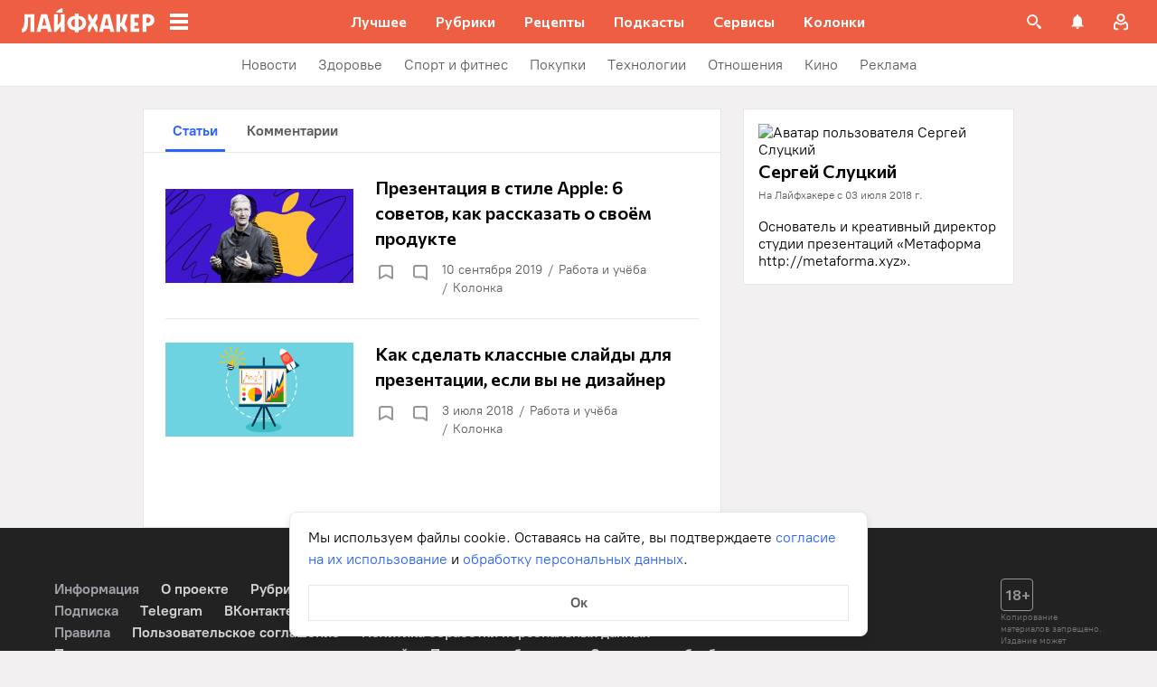

--- FILE ---
content_type: text/html; charset=utf-8
request_url: https://lifehacker.ru/profile/user/1642086278/posts/
body_size: 69081
content:
<!DOCTYPE html><html  lang="ru-RU" data-version="7.5.9"><head><meta charset="utf-8">
<meta name="viewport" content="width=device-width, initial-scale=1">
<title>Сергей Слуцкий - Лайфхакер</title>
<script src="https://yandex.ru/ads/system/context.js" crossorigin="anonymous" async></script>
<script src="https://yandex.ru/ads/system/header-bidding.js" async></script>
<style>@font-face{ascent-override:92%;descent-override:14%;font-family:Commissioner Fallback;size-adjust:102%;src:local("Trebuchet MS")}@font-face{font-display:swap;font-family:Commissioner;font-style:normal;font-weight:400;src:url(/_nuxt/commissioner-cyrillic-ext-DkishM3g.woff2) format("woff2");unicode-range:u+0460-052f,u+1c80-1c8a,u+20b4,u+2de0-2dff,u+a640-a69f,u+fe2e-fe2f}@font-face{font-display:swap;font-family:Commissioner;font-style:normal;font-weight:400;src:url(/_nuxt/commissioner-cyrillic-CXRMZCSJ.woff2) format("woff2");unicode-range:u+0301,u+0400-045f,u+0490-0491,u+04b0-04b1,u+2116}@font-face{font-display:swap;font-family:Commissioner;font-style:normal;font-weight:400;src:url(/_nuxt/commissioner-latin-ext-DHU98tzF.woff2) format("woff2");unicode-range:u+0100-02ba,u+02bd-02c5,u+02c7-02cc,u+02ce-02d7,u+02dd-02ff,u+0304,u+0308,u+0329,u+1d00-1dbf,u+1e00-1e9f,u+1ef2-1eff,u+2020,u+20a0-20ab,u+20ad-20c0,u+2113,u+2c60-2c7f,u+a720-a7ff}@font-face{font-display:swap;font-family:Commissioner;font-style:normal;font-weight:400;src:url(/_nuxt/commissioner-latin-BQgS9_UG.woff2) format("woff2");unicode-range:u+00??,u+0131,u+0152-0153,u+02bb-02bc,u+02c6,u+02da,u+02dc,u+0304,u+0308,u+0329,u+2000-206f,u+20ac,u+2122,u+2191,u+2193,u+2212,u+2215,u+feff,u+fffd}@font-face{font-display:swap;font-family:Commissioner;font-style:normal;font-weight:600;src:url(/_nuxt/commissioner-cyrillic-ext-DkishM3g.woff2) format("woff2");unicode-range:u+0460-052f,u+1c80-1c8a,u+20b4,u+2de0-2dff,u+a640-a69f,u+fe2e-fe2f}@font-face{font-display:swap;font-family:Commissioner;font-style:normal;font-weight:600;src:url(/_nuxt/commissioner-cyrillic-CXRMZCSJ.woff2) format("woff2");unicode-range:u+0301,u+0400-045f,u+0490-0491,u+04b0-04b1,u+2116}@font-face{font-display:swap;font-family:Commissioner;font-style:normal;font-weight:600;src:url(/_nuxt/commissioner-latin-ext-DHU98tzF.woff2) format("woff2");unicode-range:u+0100-02ba,u+02bd-02c5,u+02c7-02cc,u+02ce-02d7,u+02dd-02ff,u+0304,u+0308,u+0329,u+1d00-1dbf,u+1e00-1e9f,u+1ef2-1eff,u+2020,u+20a0-20ab,u+20ad-20c0,u+2113,u+2c60-2c7f,u+a720-a7ff}@font-face{font-display:swap;font-family:Commissioner;font-style:normal;font-weight:600;src:url(/_nuxt/commissioner-latin-BQgS9_UG.woff2) format("woff2");unicode-range:u+00??,u+0131,u+0152-0153,u+02bb-02bc,u+02c6,u+02da,u+02dc,u+0304,u+0308,u+0329,u+2000-206f,u+20ac,u+2122,u+2191,u+2193,u+2212,u+2215,u+feff,u+fffd}@font-face{ascent-override:90%;descent-override:20%;font-family:PT Root Fallback;size-adjust:99%;src:local("Arial")}@font-face{font-display:swap;font-family:PT Root;font-style:normal;font-weight:700;src:url(/_nuxt/pt-root-bold-cyrillic-ext-DvRWtDjP.woff2) format("woff2");unicode-range:u+0460-052f,u+1c80-1c8a,u+20b4,u+2de0-2dff,u+a640-a69f,u+fe2e-fe2f}@font-face{font-display:swap;font-family:PT Root;font-style:normal;font-weight:700;src:url(/_nuxt/pt-root-bold-cyrillic-BLhMUhD6.woff2) format("woff2");unicode-range:u+0301,u+0400-045f,u+0490-0491,u+04b0-04b1,u+2116}@font-face{font-display:swap;font-family:PT Root;font-style:normal;font-weight:700;src:url(/_nuxt/pt-root-bold-latin-ext-CNk3-nEk.woff2) format("woff2");unicode-range:u+0100-02ba,u+02bd-02c5,u+02c7-02cc,u+02ce-02d7,u+02dd-02ff,u+0304,u+0308,u+0329,u+1d00-1dbf,u+1e00-1e9f,u+1ef2-1eff,u+2020,u+20a0-20ab,u+20ad-20c0,u+2113,u+2c60-2c7f,u+a720-a7ff}@font-face{font-display:swap;font-family:PT Root;font-style:normal;font-weight:700;src:url(/_nuxt/pt-root-bold-latin-CIvPDHA6.woff2) format("woff2");unicode-range:u+00??,u+0131,u+0152-0153,u+02bb-02bc,u+02c6,u+02da,u+02dc,u+0304,u+0308,u+0329,u+2000-206f,u+20ac,u+2122,u+2191,u+2193,u+2212,u+2215,u+feff,u+fffd}@font-face{font-display:swap;font-family:PT Root;font-style:normal;font-weight:light;src:url(/_nuxt/pt-root-light-cyrillic-ext-DZg1-2W2.woff2) format("woff2");unicode-range:u+0460-052f,u+1c80-1c8a,u+20b4,u+2de0-2dff,u+a640-a69f,u+fe2e-fe2f}@font-face{font-display:swap;font-family:PT Root;font-style:normal;font-weight:light;src:url(/_nuxt/pt-root-light-cyrillic-C71uOQkK.woff2) format("woff2");unicode-range:u+0301,u+0400-045f,u+0490-0491,u+04b0-04b1,u+2116}@font-face{font-display:swap;font-family:PT Root;font-style:normal;font-weight:light;src:url(/_nuxt/pt-root-light-latin-ext-73rX_KCB.woff2) format("woff2");unicode-range:u+0100-02ba,u+02bd-02c5,u+02c7-02cc,u+02ce-02d7,u+02dd-02ff,u+0304,u+0308,u+0329,u+1d00-1dbf,u+1e00-1e9f,u+1ef2-1eff,u+2020,u+20a0-20ab,u+20ad-20c0,u+2113,u+2c60-2c7f,u+a720-a7ff}@font-face{font-display:swap;font-family:PT Root;font-style:normal;font-weight:light;src:url(/_nuxt/pt-root-light-latin-D6lfDLeH.woff2) format("woff2");unicode-range:u+00??,u+0131,u+0152-0153,u+02bb-02bc,u+02c6,u+02da,u+02dc,u+0304,u+0308,u+0329,u+2000-206f,u+20ac,u+2122,u+2191,u+2193,u+2212,u+2215,u+feff,u+fffd}@font-face{font-display:swap;font-family:PT Root;font-style:normal;font-weight:medium;src:url(/_nuxt/pt-root-medium-cyrillic-ext-3S4moe3W.woff2) format("woff2");unicode-range:u+0460-052f,u+1c80-1c8a,u+20b4,u+2de0-2dff,u+a640-a69f,u+fe2e-fe2f}@font-face{font-display:swap;font-family:PT Root;font-style:normal;font-weight:medium;src:url(/_nuxt/pt-root-medium-cyrillic-hWK9t7mk.woff2) format("woff2");unicode-range:u+0301,u+0400-045f,u+0490-0491,u+04b0-04b1,u+2116}@font-face{font-display:swap;font-family:PT Root;font-style:normal;font-weight:medium;src:url(/_nuxt/pt-root-medium-latin-ext-tvU4uSyG.woff2) format("woff2");unicode-range:u+0100-02ba,u+02bd-02c5,u+02c7-02cc,u+02ce-02d7,u+02dd-02ff,u+0304,u+0308,u+0329,u+1d00-1dbf,u+1e00-1e9f,u+1ef2-1eff,u+2020,u+20a0-20ab,u+20ad-20c0,u+2113,u+2c60-2c7f,u+a720-a7ff}@font-face{font-display:swap;font-family:PT Root;font-style:normal;font-weight:medium;src:url(/_nuxt/pt-root-medium-latin-D6B0UbJY.woff2) format("woff2");unicode-range:u+00??,u+0131,u+0152-0153,u+02bb-02bc,u+02c6,u+02da,u+02dc,u+0304,u+0308,u+0329,u+2000-206f,u+20ac,u+2122,u+2191,u+2193,u+2212,u+2215,u+feff,u+fffd}@font-face{font-display:swap;font-family:PT Root;font-style:normal;font-weight:regular;src:url(/_nuxt/pt-root-regular-cyrillic-ext-CX5iPA94.woff2) format("woff2");unicode-range:u+0460-052f,u+1c80-1c8a,u+20b4,u+2de0-2dff,u+a640-a69f,u+fe2e-fe2f}@font-face{font-display:swap;font-family:PT Root;font-style:normal;font-weight:regular;src:url(/_nuxt/pt-root-regular-cyrillic-7AtP7voP.woff2) format("woff2");unicode-range:u+0301,u+0400-045f,u+0490-0491,u+04b0-04b1,u+2116}@font-face{font-display:swap;font-family:PT Root;font-style:normal;font-weight:regular;src:url(/_nuxt/pt-root-regular-latin-ext-BJ6GUxYM.woff2) format("woff2");unicode-range:u+0100-02ba,u+02bd-02c5,u+02c7-02cc,u+02ce-02d7,u+02dd-02ff,u+0304,u+0308,u+0329,u+1d00-1dbf,u+1e00-1e9f,u+1ef2-1eff,u+2020,u+20a0-20ab,u+20ad-20c0,u+2113,u+2c60-2c7f,u+a720-a7ff}@font-face{font-display:swap;font-family:PT Root;font-style:normal;font-weight:regular;src:url(/_nuxt/pt-root-regular-latin-DxPKeczv.woff2) format("woff2");unicode-range:u+00??,u+0131,u+0152-0153,u+02bb-02bc,u+02c6,u+02da,u+02dc,u+0304,u+0308,u+0329,u+2000-206f,u+20ac,u+2122,u+2191,u+2193,u+2212,u+2215,u+feff,u+fffd}@font-face{font-display:swap;font-family:Menlo;src:url(/_nuxt/menlo-gKnuSF0x.woff2) format("woff2")}body{background:#f2f0f0;font-family:PT Root,PT Root Fallback,Arial,sans-serif;font-feature-settings:"kern" 0}.amp-body{background:var(--background-color,#fbf8f8)}*{box-sizing:border-box;margin:0;padding:0}:focus{outline:none}*{-webkit-tap-highlight-color:transparent}[data-focus-visible]{outline:1px auto -webkit-focus-ring-color}img{max-width:100%}</style>
<style>.error-icon__image[data-v-46a72a3b]{display:block;width:100%}</style>
<style>.modal-fade-enter-active,.modal-fade-leave-active{opacity:0}.error-ok-button{background:#ed5e42;border:none;border-radius:2px;color:#fff;cursor:pointer;font-family:PT Root,PT Root Fallback,Arial,sans-serif;font-size:16px;font-weight:700;line-height:24px;padding:8px;width:100%}@media (hover:hover){.error-ok-button:hover{background:#d44b3f}}</style>
<style>.modal-fade-enter-active,.modal-fade-leave-active{opacity:0}.error-modal{align-items:center;display:flex;justify-content:center;margin:auto}.error-modal__container{background:#fff;border-radius:8px;max-width:320px;padding:40px 24px 24px;position:relative}.error-modal__icon{margin-bottom:24px;margin-left:auto;margin-right:auto;max-width:164px}.error-modal__content{font-family:PT Root,PT Root Fallback,Arial,sans-serif;font-size:16px;line-height:24px}.error-modal__button{margin-top:24px}</style>
<style>.comments-limit-error-modal__text{text-align:center}</style>
<style>.modal-fade-enter-active[data-v-54d97642],.modal-fade-leave-active[data-v-54d97642]{opacity:0}@keyframes action-sheet-54d97642{0%{transform:translateY(100%)}to{transform:translateY(0)}}.action-sheet[data-v-54d97642]{align-content:flex-end;align-items:flex-end;display:flex;width:100vw}.action-sheet__container[data-v-54d97642]{animation-delay:.3s;animation-duration:.3s;animation-name:action-sheet-54d97642;animation-timing-function:linear;background:#fff;border-radius:12px 12px 0 0;position:relative;width:100%}.action-sheet__header[data-v-54d97642]{height:48px;width:100%}.action-sheet__header[data-v-54d97642]:before{background:#e7e7e7;border-radius:2px;content:"";height:4px;left:0;margin:0 auto;position:absolute;right:0;top:22px;width:36px}</style>
<style>.modal-fade-enter-active[data-v-2374b151],.modal-fade-leave-active[data-v-2374b151]{opacity:0}.error-action-sheet__container[data-v-2374b151]{padding:16px}.error-action-sheet__icon[data-v-2374b151]{margin-bottom:24px;margin-left:auto;margin-right:auto;max-width:164px}.error-action-sheet__content[data-v-2374b151]{font-family:PT Root,PT Root Fallback,Arial,sans-serif;font-size:16px;line-height:24px;margin-bottom:24px}.error-action-sheet__button[data-v-2374b151]{width:100%}</style>
<style>.comments-limit-error-action-sheet__text{text-align:center}</style>
<style>:root{--main-color:#ed5e42;--main-color-2:#2962f9;--preview-header-color:#a0270f;--hover-color:#d44b3f;--hover-color-2:#264eb1;--bg-color-substrate:#fbf8f8;--bg-color-substrate-2:#f3f5fc;--bg-color-substrate-3:#f3f5fc;--disabled-color:#d4d7de}</style>
<style>@charset "UTF-8";.single-article__post-content{overflow-wrap:break-word}.single-article__post-content ol,.single-article__post-content ul{list-style:none;margin-bottom:12px}@media (min-width:768px){.single-article__post-content ol,.single-article__post-content ul{margin-bottom:16px}}.single-article__post-content ol li,.single-article__post-content ul li{position:relative}.single-article__post-content ol li:before,.single-article__post-content ul li:before{display:inline-block;margin-right:8px}.single-article__post-content ol li:not(:last-child),.single-article__post-content ul li:not(:last-child){margin-bottom:8px}.single-article__post-content ol li ul,.single-article__post-content ol li>ol,.single-article__post-content ul li ul,.single-article__post-content ul li>ol{margin-top:8px}.single-article__post-content ol{counter-reset:section}.single-article__post-content ol>li:before{content:counter(section) ".";counter-increment:section}.single-article__post-content ol>li:nth-child(-n+10):before{min-width:15px}@media (min-width:768px){.single-article__post-content ol>li:nth-child(-n+10):before{min-width:17px}}.single-article__post-content ol>li:nth-child(-n+10) ol,.single-article__post-content ol>li:nth-child(-n+10) ul{margin-left:20px}@media (min-width:768px){.single-article__post-content ol>li:nth-child(-n+10) ol,.single-article__post-content ol>li:nth-child(-n+10) ul{margin-left:24px}}.single-article__post-content ol>li:nth-child(n+10):before{min-width:24px}@media (min-width:768px){.single-article__post-content ol>li:nth-child(n+10):before{min-width:28px}}.single-article__post-content ol>li:nth-child(n+10) ol,.single-article__post-content ol>li:nth-child(n+10) ul{margin-left:30px}@media (min-width:768px){.single-article__post-content ol>li:nth-child(n+10) ol,.single-article__post-content ol>li:nth-child(n+10) ul{margin-left:34px}}.single-article__post-content ul>li:before{content:"∙";min-width:6px}@media (min-width:768px){.single-article__post-content ul>li:before{min-width:8px}}.single-article__post-content ul ol,.single-article__post-content ul>li>ul{margin-left:12px}@media (min-width:768px){.single-article__post-content ul ol,.single-article__post-content ul>li>ul{margin-left:16px}}.single-article__post-content ul>li>ul>li:before{content:"-"}.single-article__post-content ul>li:nth-child(-n+10) ol,.single-article__post-content ul>li:nth-child(-n+10) ul{margin-left:12px}@media (min-width:768px){.single-article__post-content ul>li:nth-child(-n+10) ol,.single-article__post-content ul>li:nth-child(-n+10) ul{margin-left:16px}}.single-article__post-content ul>li:nth-child(n+10) ol,.single-article__post-content ul>li:nth-child(n+10) ul{margin-left:12px}@media (min-width:768px){.single-article__post-content ul>li:nth-child(n+10) ol,.single-article__post-content ul>li:nth-child(n+10) ul{margin-left:16px}}.single-article__post-content a.lh-link,.single-article__post-content a:not([class]):not([data-rel*=lightbox]){border-bottom:2px solid transparent;color:var(--main-color-2);text-decoration:none}.single-article__post-content a.lh-link:visited,.single-article__post-content a:not([class]):not([data-rel*=lightbox]):visited{color:#7142d6}.single-article__post-content hr{border:1px solid #e7e7e7}.single-article__post-content hr:first-child{margin-bottom:24px}.single-article__post-content hr:not(:last-child):not(:first-child){margin:24px 0}.single-article__post-content hr:last-child{margin-top:24px}.single-article__post-content>*{position:relative}.template-promo .single-article__post-content{margin-bottom:32px}.single-article__post-content .single-article__post-content{padding:0}.single-article__post-content a[name]:not([href]){position:relative;top:-50px;visibility:hidden}.single-article__post-content>p:not(:last-child){margin-bottom:12px}.single-article__post-content>p:not(:last-child)+ol,.single-article__post-content>p:not(:last-child)+ul{margin-top:-4px}.single-article__post-content>p:empty{margin:0}.single-article__post-content>p>img[class*=wp-image]{display:block;margin-bottom:24px;margin-top:24px}.single-article__post-content .image-with-description{margin-bottom:24px}.single-article__post-content .image-with-description figure{margin-bottom:8px}.single-article__post-content .image-with-description p{color:#000;font-family:PT Root,PT Root Fallback,Arial,sans-serif;font-size:14px;font-weight:400;line-height:20px}.single-article__post-content figure,.single-article__post-content iframe{max-width:100%}.single-article__post-content .mobile-border-wrapper{background-color:#eee;line-height:0;margin-bottom:24px;padding:12px 16px;width:100%}.single-article__post-content .mobile-border-wrapper>img{width:288px}@media (min-width:768px){.single-article__post-content .mobile-border-wrapper>img{width:252px}}.single-article__post-content img{height:auto;max-width:100%;width:100%}.single-article__post-content img.mobile-border{background-color:#eee;padding:0}.single-article__post-content img[class*=wp-image-].size-full:not(.mobile-border){width:100%}.single-article__post-content img[class*=wp-image-].alignleft{display:block;margin-left:0;margin-right:auto}.single-article__post-content img[class*=wp-image-].alignright{display:block;margin-left:auto;margin-right:0}.single-article__post-content img[class*=wp-image-].aligncenter{display:block;margin:0 auto;text-align:center}.single-article__post-content .regular-border{border:1px solid #e7e7e7}.single-article__post-content .core-html,.single-article__post-content figure{margin:24px 0}.single-article__post-content .wp-element-caption,.single-article__post-content figcaption{color:#5c5c5c;font-family:PT Root,PT Root Fallback,Arial,sans-serif;font-size:12px;font-weight:400;line-height:18px}.single-article__post-content .wp-element-caption.wp-caption-text a,.single-article__post-content figcaption.wp-caption-text a{color:#5c5c5c;font-family:PT Root,PT Root Fallback,Arial,sans-serif;font-size:12px;font-weight:400;line-height:18px;text-decoration:none}.single-article__post-content .wp-element-caption.wp-caption-text a:not(.without-base-styles),.single-article__post-content .wp-element-caption.wp-caption-text a:not(.without-base-styles):visited,.single-article__post-content .wp-element-caption.wp-caption-text a:not([class]):not([data-rel*=lightbox]),.single-article__post-content .wp-element-caption.wp-caption-text a:not([class]):not([data-rel*=lightbox]):visited,.single-article__post-content .wp-element-caption.wp-caption-text a:not([class]):not([data-rel*=whitebox]),.single-article__post-content .wp-element-caption.wp-caption-text a:not([class]):not([data-rel*=whitebox]):visited,.single-article__post-content figcaption.wp-caption-text a:not(.without-base-styles),.single-article__post-content figcaption.wp-caption-text a:not(.without-base-styles):visited,.single-article__post-content figcaption.wp-caption-text a:not([class]):not([data-rel*=lightbox]),.single-article__post-content figcaption.wp-caption-text a:not([class]):not([data-rel*=lightbox]):visited,.single-article__post-content figcaption.wp-caption-text a:not([class]):not([data-rel*=whitebox]),.single-article__post-content figcaption.wp-caption-text a:not([class]):not([data-rel*=whitebox]):visited{color:#5c5c5c;font-family:PT Root,PT Root Fallback,Arial,sans-serif;font-size:12px;font-weight:400;line-height:18px}.single-article__post-content .viqeo-slot{margin:24px 0}.single-article__post-content .sp-body>h3,.single-article__post-content .sp-body>h4,.single-article__post-content .sp-body>h5,.single-article__post-content .sp-body>h6,.single-article__post-content>h3,.single-article__post-content>h4,.single-article__post-content>h5,.single-article__post-content>h6{margin-top:24px}.single-article__post-content .sp-body>h2,.single-article__post-content .sp-body>h3,.single-article__post-content .sp-body>h4,.single-article__post-content .sp-body>h5,.single-article__post-content .sp-body>h6,.single-article__post-content>h2,.single-article__post-content>h3,.single-article__post-content>h4,.single-article__post-content>h5,.single-article__post-content>h6{font-family:Commissioner,Commissioner Fallback,Trebuchet MS,sans-serif;font-weight:700}.single-article__post-content .sp-body>h2,.single-article__post-content>h2{margin-bottom:12px}.single-article__post-content .sp-body>h3,.single-article__post-content .sp-body>h4,.single-article__post-content .sp-body>h5,.single-article__post-content .sp-body>h6,.single-article__post-content>h3,.single-article__post-content>h4,.single-article__post-content>h5,.single-article__post-content>h6{margin-bottom:8px}.single-article__post-content .sp-body>h1,.single-article__post-content>h1{color:#000;font-family:Commissioner,Commissioner Fallback,Trebuchet MS,sans-serif;font-size:28px;font-weight:600;line-height:36px}.single-article__post-content .sp-body>h2,.single-article__post-content>h2{color:#000;font-family:Commissioner,Commissioner Fallback,Trebuchet MS,sans-serif;font-size:26px;font-weight:600;line-height:34px}.single-article__post-content .sp-body>h3,.single-article__post-content>h3{color:#000;font-family:Commissioner,Commissioner Fallback,Trebuchet MS,sans-serif;font-size:22px;font-weight:600;line-height:30px}.single-article__post-content .sp-body>h4,.single-article__post-content>h4{color:#000;font-family:Commissioner,Commissioner Fallback,Trebuchet MS,sans-serif;font-size:18px;font-weight:600;line-height:26px}.single-article__post-content .sp-body>h5,.single-article__post-content>h5{font-size:14px}.single-article__post-content .sp-body>h6,.single-article__post-content>h6{font-size:12px}.single-article__post-content .lightgrey-box{background:#f3f5fc;border:1px solid #e1eafd;margin:24px -16px;padding:24px}@media (min-width:768px){.single-article__post-content .lightgrey-box{margin:24px 0}}@media (min-width:1024px){.single-article__post-content .lightgrey-box{margin:24px -24px}}.single-article__post-content amp-iframe,.single-article__post-content amp-viqeo-player{margin:24px 0}.single-article__post-content iframe{border:none;min-width:100%;width:100%}.single-article__post-content .siema-caption a{text-decoration:none}.single-article__post-content .siema-caption a,.single-article__post-content .siema-caption a:not(.without-base-styles),.single-article__post-content .siema-caption a:not(.without-base-styles):visited,.single-article__post-content .siema-caption a:not([class]):not([data-rel*=lightbox]),.single-article__post-content .siema-caption a:not([class]):not([data-rel*=lightbox]):visited,.single-article__post-content .siema-caption a:not([class]):not([data-rel*=whitebox]),.single-article__post-content .siema-caption a:not([class]):not([data-rel*=whitebox]):visited{color:#5c5c5c;font-family:PT Root,PT Root Fallback,Arial,sans-serif;font-size:12px;font-weight:400;line-height:18px}.single-article__post-content h2~iframe,.single-article__post-content h2~p>iframe{margin-top:0}.single-article__post-content p+p>iframe{margin-bottom:8px;margin-top:8px}.single-article__post-content p>iframe{margin-bottom:8px;margin-top:24px}.custom-button-amp{background:var(--main-color);border:0;border-radius:2px;color:#000;color:#fff;font-family:PT Root,PT Root Fallback,Arial,sans-serif;font-size:16px;font-weight:700;line-height:24px;text-align:center;width:100%}.custom-button-amp:disabled{background-color:#d4d7de;cursor:default}.image__link{border:none;width:100%}.image__link amp-img{margin:0 auto}.single-article__post-content{color:#000;font-family:PT Root,PT Root Fallback,Arial,sans-serif;font-size:16px;font-weight:400;line-height:24px}@media (min-width:768px){.single-article__post-content{font-size:18px;line-height:26px}}.single-article__post-content h1{color:#000;font-family:Commissioner,Commissioner Fallback,Trebuchet MS,sans-serif;font-size:28px;font-weight:600;line-height:36px}@media (min-width:768px){.single-article__post-content h1{font-size:36px;line-height:44px}}.single-article__post-content h2{color:#000;font-family:Commissioner,Commissioner Fallback,Trebuchet MS,sans-serif;font-size:26px;font-weight:600;line-height:34px}@media (min-width:768px){.single-article__post-content h2{font-size:28px;line-height:36px}}.single-article__post-content h3{color:#000;font-family:Commissioner,Commissioner Fallback,Trebuchet MS,sans-serif;font-size:22px;font-weight:600;line-height:30px}@media (min-width:768px){.single-article__post-content h3{font-size:24px;line-height:32px}}.single-article__post-content h4{color:#000;font-family:Commissioner,Commissioner Fallback,Trebuchet MS,sans-serif;font-size:18px;font-weight:600;line-height:26px}@media (min-width:768px){.single-article__post-content h4{font-size:20px;line-height:28px}.template-promo .single-article__post-content{margin-bottom:40px}}.add-margin-bottom .above-comments-widgets__container .single-article__post-content iframe{margin-bottom:0}.above-comments-widgets__container .single-article__post-content .html-widget__title~iframe,.above-comments-widgets__container .single-article__post-content h2~iframe{margin-top:0}.single-article__post-content .mobile-border-wrapper{align-items:center;display:inline-flex;flex-wrap:wrap;justify-content:center}@media (min-width:768px){.single-article__post-content .mobile-border-wrapper{flex-wrap:nowrap;padding:16px}.single-article__post-content .sp-body>h2,.single-article__post-content>h2{margin-top:40px}}.single-article__post-content .viqeo-embed{margin-bottom:12px}@media (min-width:768px){.single-article__post-content .viqeo-embed{margin-bottom:16px}}.single-article__post-content .tiktok-embed{min-width:288px!important}@media (min-width:768px){.template-broadside .single-article__post-content.single-article__content-container iframe[id*=quiz]{left:calc(var(--vw)*100/2*-1 - -296px)!important;margin-right:calc(var(--vw)*100/2*-1 - -296px)!important;max-width:calc(var(--vw)*100)!important;position:relative!important;width:calc(var(--vw)*100)!important}}@media (min-width:1024px){.template-broadside .single-article__post-content.single-article__content-container iframe[id*=quiz]{left:calc(var(--vw)*100/2*-1 - -366px)!important;margin-right:calc(var(--vw)*100/2*-1 - -366px)!important}}.single-article__post-content figure:not([class*=stk-]){max-width:100%!important;width:100%!important}.single-article__post-content figure:not([class*=stk-]) .size-full{width:100%}.single-article__post-content figure:not([class*=stk-]) .mobile-border-wrapper{margin-bottom:8px}.single-article__post-content figure:not([class*=stk-]) a:not([class]){border-bottom:none}.single-article__post-content figure:not([class*=stk-]).aligncenter .image__link{display:flex;justify-content:center}.single-article__post-content figure:not([class*=stk-]).alignleft .image__link{display:flex;justify-content:left}.single-article__post-content figure:not([class*=stk-]).alignright .image__link{display:flex;justify-content:right}.single-article__post-content .instagram-media,.single-article__post-content .twitter-tweet{margin-bottom:24px!important;margin-top:24px!important}.single-article__post-content iframe[id^=iFrameResizer],.single-article__post-content iframe[id^=vkwidget]{margin-bottom:24px;margin-top:24px}.add-margin-bottom .single-article__post-content iframe[id^=iFrameResizer]{margin-bottom:0}.single-article__post-content pre{white-space:pre-wrap}@media (min-width:768px){.speech-author{align-items:stretch;flex-direction:row}.speech-author .portrait-author{align-self:flex-start;margin-bottom:0;margin-right:16px}}.speech-author .portrait-author img{height:100%;-o-object-fit:cover;object-fit:cover;-o-object-position:center;object-position:center;width:100%}@media (min-width:768px){.speech-author .description-author{padding-top:8px}.speech-author .name-author{align-self:flex-start;text-align:left}.speech-author .about-author{color:#000;flex-grow:1;font-family:PT Root,PT Root Fallback,Arial,sans-serif;font-size:16px;font-weight:700;font-weight:500;line-height:24px}.speech-author .about-author:empty{flex-grow:0;margin-top:4px}.speech-wrapper{display:grid;grid-template-areas:"portrait name" "portrait about" "speech   speech";grid-template-columns:min-content 1fr;grid-template-rows:auto;padding:24px 16px 32px}.speech-wrapper .portrait-author{align-self:flex-start;grid-area:portrait;margin-right:16px}.speech-wrapper .name-author{align-self:end;grid-area:name;text-align:left}.speech-wrapper .about{color:#000;font-family:PT Root,PT Root Fallback,Arial,sans-serif;font-size:16px;font-weight:700;font-weight:400;grid-area:about;line-height:24px}.speech-wrapper .speech{grid-area:speech}.speech-wrapper .speech>p:not(:last-child){margin-bottom:12px}.speech-simple{padding:24px 16px 32px}.promo-block__container{padding-left:24px;padding-right:24px}}.promo-block__header{display:flex;justify-content:space-between}.promo-block__ads{flex-grow:1}.promo-block__logo-wrapper{display:flex;overflow:hidden}@media (hover:hover){.promo-block__button:hover:before{opacity:1}}code{background:#f3f5fc;border-radius:4px;-webkit-box-decoration-break:clone;box-decoration-break:clone;box-shadow:4px 0 #f3f5fc,-4px 0 #f3f5fc;color:#000;display:block;font-family:Menlo,monospace;font-size:16px;font-weight:400;line-height:24px;margin:24px 4px;padding:2.5px 0;word-break:break-word}@media (min-width:768px){code{font-size:18px;line-height:26px}}iframe[src*=quiz]{border:none;box-shadow:none;box-sizing:content-box;margin-top:-50px;outline:none;overflow:hidden;padding-top:50px;width:100%}.html-widget__title{color:#000;font-family:Commissioner,Commissioner Fallback,Trebuchet MS,sans-serif;font-size:26px;font-weight:600;line-height:34px;margin-bottom:16px;margin-top:24px}@media (min-width:768px){.html-widget__title{font-size:28px;line-height:36px}}html.no-scroll{overflow:hidden;overscroll-behavior:none;touch-action:none}@view-transition{navigation:auto}.modal-fade-enter-active,.modal-fade-leave-active{opacity:0}:root{--main-color:#ed5e42;--main-color-2:#2962f9;--preview-header-color:#a0270f;--hover-color:#d44b3f;--hover-color-2:#264eb1;--bg-color-substrate:#fbf8f8;--bg-color-substrate-2:#f3f5fc;--bg-color-substrate-3:#f3f5fc;--disabled-color:#d4d7de}.wpappbox{display:none}.ub-sticky-side-right{pointer-events:none}#credential_picker_iframe{z-index:9999999999!important}body.one-level-menu>.adfox-banner-background{top:0!important}.test-pixel,.test-pixel-observer{font-size:0;height:1px;opacity:0;position:absolute;width:1px}</style>
<style>.profile{min-height:100vh}.profile,.profile__content{display:flex;flex-direction:column}.profile__content{flex:1 0 auto;min-height:464px}.profile .profile__footer{margin-bottom:0}.profile__resume-button{align-items:center;background:#ed5e42;border:none;color:#000;color:#fff;display:flex;font-family:PT Root,PT Root Fallback,Arial,sans-serif;font-size:16px;font-weight:700;font-weight:400;justify-content:center;left:0;line-height:24px;padding:12px 16px;position:sticky;top:0;-webkit-user-select:none;-moz-user-select:none;user-select:none;width:100%;z-index:6}.profile__resume-button:after{background-color:#fff;box-sizing:content-box;content:"";height:24px;left:12px;-webkit-mask-image:url("data:image/svg+xml;charset=utf-8,%3Csvg xmlns='http://www.w3.org/2000/svg' width='24' height='24' fill='none' viewBox='0 0 24 24'%3E%3Cpath stroke='%232962F9' stroke-linecap='round' stroke-width='2' d='M13.636 16.364 9.273 12l4.363-4.364'/%3E%3C/svg%3E");mask-image:url("data:image/svg+xml;charset=utf-8,%3Csvg xmlns='http://www.w3.org/2000/svg' width='24' height='24' fill='none' viewBox='0 0 24 24'%3E%3Cpath stroke='%232962F9' stroke-linecap='round' stroke-width='2' d='M13.636 16.364 9.273 12l4.363-4.364'/%3E%3C/svg%3E");-webkit-mask-position:center center;mask-position:center center;-webkit-mask-repeat:no-repeat;mask-repeat:no-repeat;-webkit-mask-size:24px 24px;mask-size:24px 24px;padding:6px;position:absolute;top:50%;transform:translateY(-50%);width:24px;z-index:1}</style>
<style>.modal[data-v-bdbda979]{align-items:center;background:#0009;bottom:0;display:flex;justify-content:center;left:0;position:fixed;right:0;top:0;z-index:15}.modal__close[data-v-bdbda979]{background-color:#969698;cursor:pointer;height:24px;-webkit-mask-image:url("data:image/svg+xml;charset=utf-8,%3Csvg xmlns='http://www.w3.org/2000/svg' width='12' height='12' fill='none' viewBox='0 0 12 12'%3E%3Cpath fill='%23fff' fill-rule='evenodd' d='M10.293.293a1 1 0 1 1 1.414 1.414L7.414 6l4.293 4.293a1 1 0 0 1-1.414 1.414L6 7.414l-4.293 4.293a1 1 0 0 1-1.414-1.414L4.586 6 .293 1.707A1 1 0 0 1 1.707.293L6 4.586z' clip-rule='evenodd'/%3E%3C/svg%3E");mask-image:url("data:image/svg+xml;charset=utf-8,%3Csvg xmlns='http://www.w3.org/2000/svg' width='12' height='12' fill='none' viewBox='0 0 12 12'%3E%3Cpath fill='%23fff' fill-rule='evenodd' d='M10.293.293a1 1 0 1 1 1.414 1.414L7.414 6l4.293 4.293a1 1 0 0 1-1.414 1.414L6 7.414l-4.293 4.293a1 1 0 0 1-1.414-1.414L4.586 6 .293 1.707A1 1 0 0 1 1.707.293L6 4.586z' clip-rule='evenodd'/%3E%3C/svg%3E");-webkit-mask-position:center center;mask-position:center center;-webkit-mask-repeat:no-repeat;mask-repeat:no-repeat;-webkit-mask-size:12px 12px;mask-size:12px 12px;position:absolute;right:16px;top:16px;width:24px}@media (hover:hover){.modal__close[data-v-bdbda979]:hover{background-color:#000}}.modal__container[data-v-bdbda979]{align-items:center;align-self:stretch;background-color:#fff;display:flex;height:100%;justify-content:center;overflow:hidden;position:relative}@media (min-width:768px){.modal__container[data-v-bdbda979]{align-self:center;border-radius:8px;height:auto;width:640px}}.modal__content[data-v-bdbda979]{align-items:center;display:flex;height:100%;justify-content:center;width:100%}@media (min-width:768px){.modal__content[data-v-bdbda979]{height:auto}}</style>
<style>.top-header-container[data-v-c787ebe6]{height:48px;position:sticky;top:0;z-index:999}</style>
<style>.error-boundered[data-v-2d090631]{font-family:PT Root,PT Root Fallback,Arial,sans-serif}</style>
<style>.top-header[data-v-1ff0feb9]{background:var(--main-color);height:48px;width:100%}.route-preview .top-header[data-v-1ff0feb9]{background:var(--preview-header-color)}.top-header .icon[data-v-1ff0feb9]{height:24px;width:24px}.top-header__health-title[data-v-1ff0feb9]{color:#fff;display:none;font-family:Commissioner,Commissioner Fallback,Trebuchet MS,sans-serif;font-size:11px;font-weight:500;letter-spacing:.04em;line-height:24px;margin-left:12px;margin-top:1px;position:relative;text-decoration:none;text-transform:uppercase;transform:translateZ(0);will-change:transform}@media (min-width:360px){.top-header__health-title[data-v-1ff0feb9]{display:block;font-size:11px}}@media (min-width:768px){.top-header__health-title[data-v-1ff0feb9]{font-size:12px;margin-left:16px}}.top-header__health-title[data-v-1ff0feb9]:before{background-color:#fff;content:"";height:100%;left:-6px;position:absolute;width:1px}@media (min-width:768px){.top-header__health-title[data-v-1ff0feb9]:before{left:-8px}}.top-header__notifications[data-v-1ff0feb9]{bottom:0;box-shadow:0 -8px 16px #0000000d;display:flex;height:56px;left:0;position:absolute;width:100%;z-index:1}.top-header__notifications-link[data-v-1ff0feb9]{align-items:center;color:#2962f9;display:flex;font-size:16px;font-weight:700;justify-content:center;text-decoration:none;width:100%}@media (hover:hover){.top-header__notifications-link[data-v-1ff0feb9]:hover{color:#264eb1}}.top-header__inner[data-v-1ff0feb9]{align-items:center;display:flex;height:100%;justify-content:space-between;margin:0 auto;max-width:1280px;position:relative}.top-header__icon[data-v-1ff0feb9]{height:48px;transform:translateZ(0);width:48px;will-change:transform;-webkit-tap-highlight-color:rgba(0,0,0,0)}.top-header__burger-icon[data-v-1ff0feb9]{display:none;height:24px;width:24px}@media (min-width:1024px){.top-header__burger-icon[data-v-1ff0feb9]{display:initial}}.top-header__icon-search[data-v-1ff0feb9]{align-items:center;background:unset;border:none;cursor:pointer;display:flex;justify-content:center}@media (hover:hover){.top-header__icon-search[data-v-1ff0feb9]:hover{background:#fff3}}.top-header__left[data-v-1ff0feb9]{align-items:center;display:flex;flex-basis:100%;height:100%;overflow-x:hidden}.top-header__right[data-v-1ff0feb9]{align-items:center;display:flex;padding-right:4px}@media (min-width:768px){.top-header__right[data-v-1ff0feb9]{padding-right:16px}}@media (min-width:360px){.top-header__right-health[data-v-1ff0feb9]{max-width:120px}}@media (min-width:768px){.top-header__right-health[data-v-1ff0feb9]{max-width:none}}.top-header__logo-lh[data-v-1ff0feb9]{align-items:center;display:flex}@media (min-width:1024px){.top-header__logo-lh[data-v-1ff0feb9]{display:flex;flex:0 0 224px;justify-content:space-between;padding:0 14px 0 24px}}.top-header__logo-lh-link[data-v-1ff0feb9]{display:flex;transform:translateZ(0);will-change:transform}.top-header .top-header__lh-logo-white[data-v-1ff0feb9]{height:24px;width:110px}@media (min-width:768px){.top-header .top-header__lh-logo-white[data-v-1ff0feb9]{height:32px;width:147px}}.top-header__health .top-header__lh-logo-white[data-v-1ff0feb9]{width:92px}@media (min-width:768px){.top-header__health .top-header__lh-logo-white[data-v-1ff0feb9]{width:147px}}.top-header__icon-menu[data-v-1ff0feb9]{cursor:pointer;height:24px;margin:0 8px 0 12px;transform:translateZ(0);will-change:transform}@media (min-width:768px){.top-header__icon-menu[data-v-1ff0feb9]{margin:0 20px 0 22px}}@media (min-width:1024px){.top-header__icon-menu[data-v-1ff0feb9]{display:none}}.top-header__avatar[data-v-1ff0feb9]{align-items:center;cursor:pointer;display:flex;height:48px;justify-content:center;position:relative;transform:translateZ(0);width:48px;will-change:transform;-webkit-tap-highlight-color:rgba(0,0,0,0)}.top-header__avatar-image[data-v-1ff0feb9]{background-color:#fff;border-radius:50%;display:block;height:40px;margin-bottom:0;-o-object-fit:cover;object-fit:cover;-o-object-position:center;object-position:center;width:40px}@media (hover:hover){.top-header__avatar[data-v-1ff0feb9]:hover{background:#fff3}.top-header__avatar:hover .top-header__avatar-menu[data-v-1ff0feb9]{visibility:visible}}.top-header__avatar-menu[data-v-1ff0feb9]{background:#fff;border-radius:0 0 4px 4px;box-shadow:0 3px 18px #00000040;display:none;list-style:none;padding:4px 0;position:absolute;right:0;top:100%;visibility:hidden;width:184px}@media (min-width:768px){.top-header__avatar-menu[data-v-1ff0feb9]{display:block}}.top-header__avatar-menu-item[data-v-1ff0feb9]{color:#000;font-size:16px;height:48px;padding:0 24px}@media (hover:hover){.top-header__avatar-menu-item[data-v-1ff0feb9]:hover{background:#e1eafd}}.top-header__avatar-menu-item a[data-v-1ff0feb9],.top-header__avatar-menu-item button[data-v-1ff0feb9]{align-items:center;background:transparent;border:0;color:inherit;cursor:pointer;display:flex;font:inherit;height:100%;text-decoration:inherit;width:100%}.top-header__avatar-menu-splitter[data-v-1ff0feb9]{background:#e7e7e7;display:block;height:1px;margin:4px 8px;width:calc(100% - 16px)}.top-header__non-auth[data-v-1ff0feb9]{align-items:center;background:unset;border:none;cursor:pointer;display:flex;font-size:0;height:100%;justify-content:center;width:100%}</style>
<style>.svg-asset[data-v-2bc93a81] svg{display:block;height:auto}</style>
<style>.dark-background[data-v-1f789bd3]{background:#000c;bottom:0;cursor:pointer;left:0;min-height:calc(100vh + 5px);position:fixed;right:0;top:0;transform:translateZ(1000px);z-index:9999998}@media (hover:none) and (pointer:coarse){.dark-background[data-v-1f789bd3]{min-height:auto}}@media (hover:hover) and (pointer:fine){.dark-background[data-v-1f789bd3]{display:none}.nav-menu-container[data-v-1f789bd3]{position:sticky;top:48px}}.nav-menu-container__logo[data-v-1f789bd3]{border-bottom:1px solid #e7e7e7;cursor:var(--cursor);display:none;-webkit-user-select:none;-moz-user-select:none;user-select:none}.white .nav-menu-container__logo[data-v-1f789bd3]{align-items:center;display:flex;flex-direction:row-reverse;height:48px;justify-content:space-between;padding:0 30px 0 24px;width:100%}@media (min-width:1024px){.white .nav-menu-container__logo[data-v-1f789bd3]{flex-direction:row}}.white .nav-menu-container__logo .lh-logo-black[data-v-1f789bd3]{height:32px;width:147px;z-index:2}.white .nav-menu-container__logo .burger-icon[data-v-1f789bd3]{height:24px;width:24px;z-index:2}.nav-menu-container__logo-link[data-v-1f789bd3]{display:flex}.nav-menu-container.white[data-v-1f789bd3]{display:none}@media (hover:hover) and (pointer:fine){.nav-menu-container.white[data-v-1f789bd3]{background:#fff;border-radius:0 0 4px 4px;box-shadow:0 4px 24px #00000026;display:block;position:absolute;top:0;width:240px}}.nav-menu-container .nav-menu-enter-active[data-v-1f789bd3],.nav-menu-container .nav-menu-leave-active[data-v-1f789bd3]{transition:opacity .3s ease,transform .3s ease;will-change:transform,opacity}.nav-menu-container .nav-menu-enter[data-v-1f789bd3]{transform:translateZ(1000px) translateY(-80%)}.nav-menu-container .nav-menu-leave-to[data-v-1f789bd3]{opacity:0;transform:translateY(-50%)}</style>
<style>.primary-menu{position:relative}@media (min-width:1024px){.primary-menu{padding-left:16px}}@media (min-width:1280px){.primary-menu{padding-left:0}}.primary-menu--desktop{display:none;height:100%;overflow-x:hidden;width:100%}@media (min-width:1024px){.primary-menu--desktop{display:flex}}.primary-menu--mobile{align-items:stretch;background-color:#fff;border-bottom:1px solid #e7e7e7;display:flex;min-height:48px}@media (min-width:1024px){.primary-menu--mobile{display:none}}</style>
<style>.arrow-menu-wrapper[data-v-b5c0ffa8]{max-width:1248px;padding:0 8px;width:100%}</style>
<style>@font-face{font-family:swiper-icons;font-style:normal;font-weight:400;src:url(data:application/font-woff;charset=utf-8;base64,\ [base64]//wADZ2x5ZgAAAywAAADMAAAD2MHtryVoZWFkAAABbAAAADAAAAA2E2+eoWhoZWEAAAGcAAAAHwAAACQC9gDzaG10eAAAAigAAAAZAAAArgJkABFsb2NhAAAC0AAAAFoAAABaFQAUGG1heHAAAAG8AAAAHwAAACAAcABAbmFtZQAAA/gAAAE5AAACXvFdBwlwb3N0AAAFNAAAAGIAAACE5s74hXjaY2BkYGAAYpf5Hu/j+W2+MnAzMYDAzaX6QjD6/4//Bxj5GA8AuRwMYGkAPywL13jaY2BkYGA88P8Agx4j+/8fQDYfA1AEBWgDAIB2BOoAeNpjYGRgYNBh4GdgYgABEMnIABJzYNADCQAACWgAsQB42mNgYfzCOIGBlYGB0YcxjYGBwR1Kf2WQZGhhYGBiYGVmgAFGBiQQkOaawtDAoMBQxXjg/wEGPcYDDA4wNUA2CCgwsAAAO4EL6gAAeNpj2M0gyAACqxgGNWBkZ2D4/wMA+xkDdgAAAHjaY2BgYGaAYBkGRgYQiAHyGMF8FgYHIM3DwMHABGQrMOgyWDLEM1T9/w8UBfEMgLzE////P/5//f/V/xv+r4eaAAeMbAxwIUYmIMHEgKYAYjUcsDAwsLKxc3BycfPw8jEQA/[base64]/uznmfPFBNODM2K7MTQ45YEAZqGP81AmGGcF3iPqOop0r1SPTaTbVkfUe4HXj97wYE+yNwWYxwWu4v1ugWHgo3S1XdZEVqWM7ET0cfnLGxWfkgR42o2PvWrDMBSFj/IHLaF0zKjRgdiVMwScNRAoWUoH78Y2icB/yIY09An6AH2Bdu/UB+yxopYshQiEvnvu0dURgDt8QeC8PDw7Fpji3fEA4z/PEJ6YOB5hKh4dj3EvXhxPqH/SKUY3rJ7srZ4FZnh1PMAtPhwP6fl2PMJMPDgeQ4rY8YT6Gzao0eAEA409DuggmTnFnOcSCiEiLMgxCiTI6Cq5DZUd3Qmp10vO0LaLTd2cjN4fOumlc7lUYbSQcZFkutRG7g6JKZKy0RmdLY680CDnEJ+UMkpFFe1RN7nxdVpXrC4aTtnaurOnYercZg2YVmLN/d/gczfEimrE/fs/bOuq29Zmn8tloORaXgZgGa78yO9/cnXm2BpaGvq25Dv9S4E9+5SIc9PqupJKhYFSSl47+Qcr1mYNAAAAeNptw0cKwkAAAMDZJA8Q7OUJvkLsPfZ6zFVERPy8qHh2YER+3i/BP83vIBLLySsoKimrqKqpa2hp6+jq6RsYGhmbmJqZSy0sraxtbO3sHRydnEMU4uR6yx7JJXveP7WrDycAAAAAAAH//wACeNpjYGRgYOABYhkgZgJCZgZNBkYGLQZtIJsFLMYAAAw3ALgAeNolizEKgDAQBCchRbC2sFER0YD6qVQiBCv/H9ezGI6Z5XBAw8CBK/m5iQQVauVbXLnOrMZv2oLdKFa8Pjuru2hJzGabmOSLzNMzvutpB3N42mNgZGBg4GKQYzBhYMxJLMlj4GBgAYow/P/PAJJhLM6sSoWKfWCAAwDAjgbRAAB42mNgYGBkAIIbCZo5IPrmUn0hGA0AO8EFTQAA) format("woff")}[data-v-1f0adf55]:root{--swiper-theme-color:#007aff}[data-v-1f0adf55]:host{display:block;margin-left:auto;margin-right:auto;position:relative;z-index:1}.swiper[data-v-1f0adf55]{display:block;list-style:none;margin-left:auto;margin-right:auto;overflow:hidden;padding:0;position:relative;z-index:1}.swiper-vertical>.swiper-wrapper[data-v-1f0adf55]{flex-direction:column}.swiper-wrapper[data-v-1f0adf55]{box-sizing:content-box;display:flex;height:100%;position:relative;transition-property:transform;transition-timing-function:var(--swiper-wrapper-transition-timing-function,initial);width:100%;z-index:1}.swiper-android .swiper-slide[data-v-1f0adf55],.swiper-ios .swiper-slide[data-v-1f0adf55],.swiper-wrapper[data-v-1f0adf55]{transform:translateZ(0)}.swiper-horizontal[data-v-1f0adf55]{touch-action:pan-y}.swiper-vertical[data-v-1f0adf55]{touch-action:pan-x}.swiper-slide[data-v-1f0adf55]{display:block;flex-shrink:0;height:100%;position:relative;transition-property:transform;width:100%}.swiper-slide-invisible-blank[data-v-1f0adf55]{visibility:hidden}.swiper-autoheight[data-v-1f0adf55],.swiper-autoheight .swiper-slide[data-v-1f0adf55]{height:auto}.swiper-autoheight .swiper-wrapper[data-v-1f0adf55]{align-items:flex-start;transition-property:transform,height}.swiper-backface-hidden .swiper-slide[data-v-1f0adf55]{backface-visibility:hidden;transform:translateZ(0)}.swiper-3d.swiper-css-mode .swiper-wrapper[data-v-1f0adf55]{perspective:1200px}.swiper-3d .swiper-wrapper[data-v-1f0adf55]{transform-style:preserve-3d}.swiper-3d[data-v-1f0adf55]{perspective:1200px}.swiper-3d .swiper-cube-shadow[data-v-1f0adf55],.swiper-3d .swiper-slide[data-v-1f0adf55]{transform-style:preserve-3d}.swiper-css-mode>.swiper-wrapper[data-v-1f0adf55]{overflow:auto;scrollbar-width:none;-ms-overflow-style:none}.swiper-css-mode>.swiper-wrapper[data-v-1f0adf55]::-webkit-scrollbar{display:none}.swiper-css-mode>.swiper-wrapper>.swiper-slide[data-v-1f0adf55]{scroll-snap-align:start start}.swiper-css-mode.swiper-horizontal>.swiper-wrapper[data-v-1f0adf55]{scroll-snap-type:x mandatory}.swiper-css-mode.swiper-vertical>.swiper-wrapper[data-v-1f0adf55]{scroll-snap-type:y mandatory}.swiper-css-mode.swiper-free-mode>.swiper-wrapper[data-v-1f0adf55]{scroll-snap-type:none}.swiper-css-mode.swiper-free-mode>.swiper-wrapper>.swiper-slide[data-v-1f0adf55]{scroll-snap-align:none}.swiper-css-mode.swiper-centered>.swiper-wrapper[data-v-1f0adf55]:before{content:"";flex-shrink:0;order:9999}.swiper-css-mode.swiper-centered>.swiper-wrapper>.swiper-slide[data-v-1f0adf55]{scroll-snap-align:center center;scroll-snap-stop:always}.swiper-css-mode.swiper-centered.swiper-horizontal>.swiper-wrapper>.swiper-slide[data-v-1f0adf55]:first-child{margin-inline-start:var(--swiper-centered-offset-before)}.swiper-css-mode.swiper-centered.swiper-horizontal>.swiper-wrapper[data-v-1f0adf55]:before{height:100%;min-height:1px;width:var(--swiper-centered-offset-after)}.swiper-css-mode.swiper-centered.swiper-vertical>.swiper-wrapper>.swiper-slide[data-v-1f0adf55]:first-child{margin-block-start:var(--swiper-centered-offset-before)}.swiper-css-mode.swiper-centered.swiper-vertical>.swiper-wrapper[data-v-1f0adf55]:before{height:var(--swiper-centered-offset-after);min-width:1px;width:100%}.swiper-3d .swiper-slide-shadow[data-v-1f0adf55],.swiper-3d .swiper-slide-shadow-bottom[data-v-1f0adf55],.swiper-3d .swiper-slide-shadow-left[data-v-1f0adf55],.swiper-3d .swiper-slide-shadow-right[data-v-1f0adf55],.swiper-3d .swiper-slide-shadow-top[data-v-1f0adf55]{height:100%;left:0;pointer-events:none;position:absolute;top:0;width:100%;z-index:10}.swiper-3d .swiper-slide-shadow[data-v-1f0adf55]{background:#00000026}.swiper-3d .swiper-slide-shadow-left[data-v-1f0adf55]{background-image:linear-gradient(270deg,rgba(0,0,0,.5),transparent)}.swiper-3d .swiper-slide-shadow-right[data-v-1f0adf55]{background-image:linear-gradient(90deg,rgba(0,0,0,.5),transparent)}.swiper-3d .swiper-slide-shadow-top[data-v-1f0adf55]{background-image:linear-gradient(0deg,rgba(0,0,0,.5),transparent)}.swiper-3d .swiper-slide-shadow-bottom[data-v-1f0adf55]{background-image:linear-gradient(180deg,rgba(0,0,0,.5),transparent)}.swiper-lazy-preloader[data-v-1f0adf55]{border:4px solid var(--swiper-preloader-color,var(--swiper-theme-color));border-radius:50%;border-top:4px solid transparent;box-sizing:border-box;height:42px;left:50%;margin-left:-21px;margin-top:-21px;position:absolute;top:50%;transform-origin:50%;width:42px;z-index:10}.swiper-watch-progress .swiper-slide-visible .swiper-lazy-preloader[data-v-1f0adf55],.swiper:not(.swiper-watch-progress) .swiper-lazy-preloader[data-v-1f0adf55]{animation:swiper-preloader-spin-1f0adf55 1s linear infinite}.swiper-lazy-preloader-white[data-v-1f0adf55]{--swiper-preloader-color:#fff}.swiper-lazy-preloader-black[data-v-1f0adf55]{--swiper-preloader-color:#000}@keyframes swiper-preloader-spin-1f0adf55{0%{transform:rotate(0)}to{transform:rotate(1turn)}}.arrow-menu-test[data-v-1f0adf55]{align-items:center;display:flex;height:48px;justify-content:center;overflow-x:hidden;position:relative;-webkit-user-select:none;-moz-user-select:none;user-select:none;width:100%}.arrow-menu-test__navigation[data-v-1f0adf55]{height:100%;overflow:hidden;position:relative}.arrow-menu-test__navigation[data-v-1f0adf55]:after,.arrow-menu-test__navigation[data-v-1f0adf55]:before{content:"";height:100%;opacity:0;pointer-events:none;position:absolute;top:0;transition:opacity .1s linear;width:24px;z-index:4}@media (min-width:1024px){.arrow-menu-test__navigation[data-v-1f0adf55]:after,.arrow-menu-test__navigation[data-v-1f0adf55]:before{width:60px}}.arrow-menu-test__navigation[data-v-1f0adf55]:before{left:0}.arrow-menu-test__navigation[data-v-1f0adf55]:after{right:0}.arrow-menu-test__button[data-v-1f0adf55]{position:absolute;top:50%;transform:translateY(-50%);z-index:3}.arrow-menu-test__button[data-v-1f0adf55]:disabled{display:none}.arrow-menu-test__button--left[data-v-1f0adf55]{left:0;transform:translateY(-50%)}.arrow-menu-test__button--left:not(:disabled)~.arrow-menu-test__navigation[data-v-1f0adf55]:before{opacity:1}.arrow-menu-test__button--right[data-v-1f0adf55]{right:0;transform:scaleX(-1) translateY(-50%)}.arrow-menu-test__button--right:not(:disabled)~.arrow-menu-test__navigation[data-v-1f0adf55]:after{opacity:1}.arrow-menu-test__list[data-v-1f0adf55]{align-items:center;display:flex;height:100%;list-style:none;position:relative;width:100%}.arrow-menu-test__item[data-v-1f0adf55]{padding:8px 0;width:-moz-fit-content;width:fit-content}@media (min-width:768px){.arrow-menu-test__item[data-v-1f0adf55]{padding:0}}.arrow-menu-test--light .arrow-menu-test__navigation[data-v-1f0adf55]:before{background:linear-gradient(90deg,#fff 32.22%,#fff6 61.04%,#fff0 94.25%)}@media (min-width:1024px){.arrow-menu-test--light .arrow-menu-test__navigation[data-v-1f0adf55]:before{background:linear-gradient(90deg,#fff 71.62%,#fff0 94.25%)}}.arrow-menu-test--light .arrow-menu-test__navigation[data-v-1f0adf55]:after{background:linear-gradient(270deg,#fff 32.22%,#fff6 61.04%,#fff0 94.25%)}@media (min-width:1024px){.arrow-menu-test--light .arrow-menu-test__navigation[data-v-1f0adf55]:after{background:linear-gradient(270deg,#fff 71.62%,#fff0 94.25%)}}.arrow-menu-test--red .arrow-menu-test__navigation[data-v-1f0adf55]:before{background:linear-gradient(90deg,var(--main-color) 71.62%,rgba(237,94,66,0) 94.25%)}.arrow-menu-test--red .arrow-menu-test__navigation[data-v-1f0adf55]:after{background:linear-gradient(270deg,var(--main-color) 71.62%,rgba(237,94,66,0) 94.25%)}.arrow-menu-test--preview .arrow-menu-test__list[data-v-1f0adf55]{position:relative}</style>
<style>.nav-menu-below-header__container{background-color:#fff;border-bottom:1px solid #e7e7e7;display:none;height:40px;min-height:48px;overflow:hidden;padding:0 24px;position:relative;width:100%;z-index:2}@media (min-width:1024px){.nav-menu-below-header__container{display:flex;justify-content:center}}</style>
<style>[data-v-338bb582] .profile-content{background-color:#fff;border:1px solid #e7e7e7;height:100%;padding-bottom:40px}.profile__container[data-v-338bb582]{display:flex;flex-direction:column;flex-grow:1;margin-left:auto;margin-right:auto;max-width:640px;width:100%}@media (min-width:768px){.profile__container[data-v-338bb582]{margin-top:24px}}@media (min-width:1024px){.profile__container[data-v-338bb582]{flex-direction:row-reverse;justify-content:space-between;margin-left:auto;margin-right:auto;max-width:964px}}.profile__header[data-v-338bb582]{display:none}.profile__sidebar[data-v-338bb582]{background-color:#fff;border:1px solid #e7e7e7;margin-bottom:16px}@media (min-width:768px){.profile__sidebar[data-v-338bb582]{margin-bottom:24px}}@media (min-width:1024px){.profile__sidebar[data-v-338bb582]{height:-moz-fit-content;height:fit-content;min-width:300px;position:sticky;top:72px;width:300px}}.profile__tabs[data-v-338bb582]{background-color:#fff;border-left:1px solid #e7e7e7;border-right:1px solid #e7e7e7;border-top:1px solid #e7e7e7;display:flex;min-height:48px;padding:0 16px}@media (min-width:768px){.profile__tabs[data-v-338bb582]{padding:0 24px}}.profile__content[data-v-338bb582]{min-height:320px}@media (min-width:768px){.profile__content[data-v-338bb582]{min-height:464px}}@media (min-width:1024px){.profile__content[data-v-338bb582]{margin-right:24px;max-width:640px}}.profile__resume-button[data-v-338bb582]{display:none}@media (min-width:1024px){.profile__resume-button[data-v-338bb582]{align-items:center;background:none;border:none;color:#000;color:#2962f9;cursor:pointer;display:flex;font-family:PT Root,PT Root Fallback,Arial,sans-serif;font-size:16px;font-weight:700;justify-content:flex-start;line-height:24px;margin:15px 0;padding:16px;position:relative;-webkit-user-select:none;-moz-user-select:none;user-select:none}.profile__resume-button[data-v-338bb582]:before{background-color:#2962f9;content:"";display:block;height:24px;margin-right:8px;-webkit-mask-image:url("data:image/svg+xml;charset=utf-8,%3Csvg xmlns='http://www.w3.org/2000/svg' width='24' height='24' fill='none' viewBox='0 0 24 24'%3E%3Cpath stroke='%232962F9' stroke-linecap='round' stroke-width='2' d='M13.636 16.364 9.273 12l4.363-4.364'/%3E%3C/svg%3E");mask-image:url("data:image/svg+xml;charset=utf-8,%3Csvg xmlns='http://www.w3.org/2000/svg' width='24' height='24' fill='none' viewBox='0 0 24 24'%3E%3Cpath stroke='%232962F9' stroke-linecap='round' stroke-width='2' d='M13.636 16.364 9.273 12l4.363-4.364'/%3E%3C/svg%3E");-webkit-mask-position:center center;mask-position:center center;-webkit-mask-repeat:no-repeat;mask-repeat:no-repeat;-webkit-mask-size:24px 24px;mask-size:24px 24px;width:24px}}@media (min-width:1024px) and (hover:hover){.profile__resume-button[data-v-338bb582]:hover{color:#264eb1}.profile__resume-button[data-v-338bb582]:hover:before{background-color:#264eb1}}.profile-page__container[data-v-338bb582]{display:flex;flex-direction:column;flex-grow:1}</style>
<style>.footer__container{margin-bottom:-40px}</style>
<style>.footer__container[data-v-5debcf16]{align-items:flex-start;background-color:#222;display:flex;flex-direction:column;padding:32px 16px;position:relative}@media (min-width:768px){.footer__container[data-v-5debcf16]{padding:32px 24px}}@media (min-width:1024px){.footer__container[data-v-5debcf16]{padding:32px 96px}}@media (min-width:1280px){.footer__container[data-v-5debcf16]{flex-direction:row;justify-content:space-between;padding:56px calc(50vw - 580px)}}.footer__text-rating-age[data-v-5debcf16]{border:1px solid #969698;border-radius:4px;color:#000;color:#969698;font-family:Commissioner,Commissioner Fallback,Trebuchet MS,sans-serif;font-size:16px;font-weight:600;height:36px;line-height:24px;padding:5px 4px;width:36px}.footer__text-copyright[data-v-5debcf16],.footer__text-warning-description[data-v-5debcf16]{color:#777474;display:inline-block;font-family:PT Root,PT Root Fallback,Arial,sans-serif;font-size:10px;font-style:normal;font-weight:400;line-height:13px}@media (min-width:1280px){.footer__text-copyright[data-v-5debcf16]{max-width:244px}}.footer__text-warning[data-v-5debcf16]{display:flex;flex:1;flex-direction:column}@media (min-width:768px){.footer__text-warning[data-v-5debcf16]{min-width:378px}}@media (min-width:1280px){.footer__text-warning[data-v-5debcf16]{max-width:300px;min-width:300px}}.footer__text-warning-title[data-v-5debcf16]{color:#969698;display:inline-block;font-family:PT Root,PT Root Fallback,Arial,sans-serif;font-size:12px;line-height:1.25;margin-bottom:4px}.footer__text-rating[data-v-5debcf16]{align-items:center;display:flex;flex:1;flex-direction:column;flex-direction:row;gap:8px}@media (min-width:1280px){.footer__text-rating[data-v-5debcf16]{align-items:flex-start;flex-direction:column}.isHealth .footer__text-rating[data-v-5debcf16]{align-items:center;flex-direction:row}}.footer__menu-list[data-v-5debcf16]{margin-bottom:24px;row-gap:16px}.footer__menu-list[data-v-5debcf16],.footer__text[data-v-5debcf16]{display:flex;flex-direction:column}.footer__text[data-v-5debcf16]{align-items:flex-start;gap:32px}.footer__text[data-v-5debcf16]:not(:last-child){margin-bottom:45px}@media (min-width:414px){.footer__text[data-v-5debcf16]:not(:last-child){margin-bottom:unset}}@media (min-width:768px){.footer__text[data-v-5debcf16]{align-items:center;flex-direction:row}}@media (min-width:1280px){.footer__text[data-v-5debcf16]{align-items:flex-start;flex-direction:column}}</style>
<style>.footer-menu{display:flex;flex-direction:column;margin-bottom:16px}@media (min-width:768px){.footer-menu{flex-direction:row}.footer-menu,.footer-menu:not(:last-child){margin-bottom:0}}@media (min-width:1280px){.footer-menu:last-child .footer-menu__item{margin-bottom:0}}.footer-menu__title{color:#000;color:#a0a2a7;font-family:PT Root,PT Root Fallback,Arial,sans-serif;font-size:16px;font-weight:700;line-height:24px;margin-bottom:16px}@media (min-width:768px){.footer-menu__title{margin-right:24px}}@media (min-width:1280px){.footer-menu__title{margin-bottom:0}}.footer-menu__item{color:#000;color:#fffc;font-family:PT Root,PT Root Fallback,Arial,sans-serif;font-size:16px;font-weight:700;line-height:24px;margin-right:24px;text-decoration:none;white-space:normal}@media (min-width:768px){.footer-menu__item{white-space:nowrap}}@media (hover:hover){.footer-menu__item:hover{color:#fff}}.footer-menu__item--title{color:#000;color:#a0a2a7;font-family:PT Root,PT Root Fallback,Arial,sans-serif;font-size:16px;font-weight:700;line-height:24px;width:100%}@media (min-width:768px){.footer-menu__item--title{margin-right:24px;width:auto}}@media (min-width:1280px){.footer-menu__item--title{margin-bottom:0}}@media (hover:hover){.footer-menu__item--title:hover{color:#a0a2a7}}.footer-menu__item--android,.footer-menu__item--ios{margin-left:23px;position:relative}.footer-menu__item--android:before,.footer-menu__item--ios:before{content:"";height:18px;left:-23px;position:absolute;top:3px;width:18px}.footer-menu__item--ios:before{background-image:url(/_nuxt/app-store-BnKKJirM.png)}.footer-menu__item--android:before{background-image:url(/_nuxt/google-play-A_21bDJY.png)}.footer-menu__list{display:flex;flex-wrap:wrap;margin-bottom:0;row-gap:16px}@media (min-width:768px){.footer-menu__list{row-gap:8px}}</style>
<style>.container-fade-enter[data-v-7efb0959],.container-fade-leave-to[data-v-7efb0959]{opacity:0}.mascot-footer[data-v-7efb0959]{bottom:0;position:absolute;right:4px;transition:opacity .3s ease-in}@media (min-width:768px){.mascot-footer[data-v-7efb0959]{right:44px}}@media (min-width:1024px){.mascot-footer[data-v-7efb0959]{right:84px}}@media (min-width:1280px){.mascot-footer[data-v-7efb0959]{right:252px}}.mascot-footer--hovered[data-v-7efb0959]{bottom:8px}.mascot-footer__wrapper-animation[data-v-7efb0959]{max-height:70px;overflow:hidden}.mascot-footer__animation[data-v-7efb0959]{cursor:pointer;float:right;height:112px;position:relative;transform:translateY(8px);transition:transform .3s ease-out;width:128px}.mascot-footer__animation--hovered[data-v-7efb0959]{transform:translateY(0)}.mascot-footer__speech[data-v-7efb0959]{margin-bottom:14px;margin-right:12px;z-index:5}</style>
<style>.fade-enter-active[data-v-9383469a],.fade-leave-active[data-v-9383469a]{transition:opacity .3s ease-out}.fade-enter[data-v-9383469a],.fade-leave-to[data-v-9383469a]{opacity:0}.mascot-speech__container[data-v-9383469a]{align-items:center;align-self:stretch;background:#ed5e42;border-radius:8px;box-shadow:0 3px 10px #00000040;color:#000;color:#fff;display:flex;flex-direction:column;font-family:PT Root,PT Root Fallback,Arial,sans-serif;font-size:16px;font-weight:400;gap:16px;line-height:24px;padding:16px;position:relative;width:208px}.mascot-speech__container[data-v-9383469a]:after{border:16px solid transparent;border-bottom:0;border-top-color:#ed5e42;bottom:-8px;content:"";left:80%;position:absolute}.mascot-speech__text[data-v-9383469a]{font-weight:400}.mascot-speech__content[data-v-9383469a]{display:flex;gap:12px}.mascot-speech__close-button[data-v-9383469a]{background:#fff;cursor:pointer;flex-shrink:0;height:16px;-webkit-mask-image:url("data:image/svg+xml;charset=utf-8,%3Csvg xmlns='http://www.w3.org/2000/svg' width='12' height='12' fill='none' viewBox='0 0 12 12'%3E%3Cpath fill='%23fff' fill-rule='evenodd' d='M10.293.293a1 1 0 1 1 1.414 1.414L7.414 6l4.293 4.293a1 1 0 0 1-1.414 1.414L6 7.414l-4.293 4.293a1 1 0 0 1-1.414-1.414L4.586 6 .293 1.707A1 1 0 0 1 1.707.293L6 4.586z' clip-rule='evenodd'/%3E%3C/svg%3E");mask-image:url("data:image/svg+xml;charset=utf-8,%3Csvg xmlns='http://www.w3.org/2000/svg' width='12' height='12' fill='none' viewBox='0 0 12 12'%3E%3Cpath fill='%23fff' fill-rule='evenodd' d='M10.293.293a1 1 0 1 1 1.414 1.414L7.414 6l4.293 4.293a1 1 0 0 1-1.414 1.414L6 7.414l-4.293 4.293a1 1 0 0 1-1.414-1.414L4.586 6 .293 1.707A1 1 0 0 1 1.707.293L6 4.586z' clip-rule='evenodd'/%3E%3C/svg%3E");-webkit-mask-position:center center;mask-position:center center;-webkit-mask-repeat:no-repeat;mask-repeat:no-repeat;-webkit-mask-size:12px 12px;mask-size:12px 12px;opacity:.8;width:16px}@media (hover:hover){.mascot-speech__close-button[data-v-9383469a]:hover{opacity:1}}.mascot-speech__action-button[data-v-9383469a]{background:#fff;border:none;border-radius:2px;color:#000;cursor:pointer;font-family:PT Root,PT Root Fallback,Arial,sans-serif;font-size:16px;font-weight:400;font-weight:700;line-height:24px;padding:8px 24px;text-align:center;text-decoration:none;width:100%}@media (hover:hover){.mascot-speech__action-button[data-v-9383469a]:hover{color:#ed5e42}}</style>
<style>.arrow-button[data-v-33c6f177]{align-items:center;background:none;border:none;cursor:pointer;display:none;height:100%;justify-content:flex-end;padding:16px 8px;width:32px}@media (min-width:1024px){.arrow-button[data-v-33c6f177]{display:flex}}.arrow-button[data-v-33c6f177]:before{content:"";height:16px;-webkit-mask-image:url(/_nuxt/arrow-CUR0zjDP.svg);mask-image:url(/_nuxt/arrow-CUR0zjDP.svg);pointer-events:none;position:absolute;top:50%;transform:translateY(-50%);width:16px}.arrow-button--red[data-v-33c6f177]:before{background-color:#fff}.arrow-button--light[data-v-33c6f177]:before{background-color:#969698}@media (hover:hover){.arrow-button--light[data-v-33c6f177]:hover:before{background-color:#000}}</style>
<style>.test-pixel[data-v-1296dc7e],.test-pixel-observer[data-v-1296dc7e]{font-size:0;height:1px;opacity:0;position:absolute;width:1px}.menu-item[data-v-1296dc7e]{align-items:center;align-self:stretch;display:flex;justify-content:center;padding:0;position:relative;width:-moz-fit-content;width:fit-content}.menu-item--active[data-v-1296dc7e],.menu-item[data-v-1296dc7e]:before{pointer-events:none}.menu-item[data-v-1296dc7e]:before{content:"";height:100%;left:0;position:absolute;top:0;width:100%}.menu-item--red[data-v-1296dc7e]:before{background:#fff}.menu-item--red.menu-item--active[data-v-1296dc7e]:before{border-bottom:1px solid #e7e7e7;bottom:0;height:unset;pointer-events:none;z-index:-1}.menu-item--red[data-v-1296dc7e]:not(.menu-item--active):before{opacity:0}@media (hover:hover){.menu-item--red[data-v-1296dc7e]:not(.menu-item--active):hover:before{opacity:.2}}.menu-item--light.menu-item--active[data-v-1296dc7e]:before{border-bottom:3px solid var(--main-color-2);bottom:0;margin:0 auto;right:0;top:unset;width:calc(100% - 16px)}@media (min-width:768px){.menu-item--light.menu-item--active[data-v-1296dc7e]:before{width:calc(100% - 24px)}}.menu-item__link[data-v-1296dc7e]{align-items:center;display:flex;font-family:Commissioner,Commissioner Fallback,Trebuchet MS,sans-serif;font-size:14px;height:100%;line-height:24px;padding:4px 8px;text-decoration:none;white-space:nowrap}@media (min-width:768px){.menu-item__link[data-v-1296dc7e]{font-size:16px;line-height:24px;padding:12px}}.menu-item__link--light[data-v-1296dc7e]{color:#5c5c5c;font-weight:500}.menu-item__link--light:not(.menu-item__link--colored).menu-item__link--active[data-v-1296dc7e]{color:var(--main-color-2)}@media (hover:hover){.menu-item__link--light[data-v-1296dc7e]:hover:not(.menu-item__link--colored){color:#000}}@media (min-width:1024px){.menu-item__link--light[data-v-1296dc7e]{color:var(--text);font-family:PT Root,PT Root Fallback,Arial,sans-serif;font-weight:400}}.menu-item__link--red[data-v-1296dc7e]{color:#fff;font-weight:600}@media (hover:hover){.menu-item__link--red[data-v-1296dc7e]:hover{color:#fff}}@media (min-width:1024px){.menu-item__link--red[data-v-1296dc7e]{padding:12px 16px}}.menu-item__link--red.menu-item__link--active[data-v-1296dc7e]{color:#000}.menu-item__title[data-v-1296dc7e]{color:inherit;font-family:inherit;font-size:inherit}@media (min-width:1024px){.menu-item__title--light[data-v-1296dc7e]{background-color:var(--bg)}.menu-item__title--colored[data-v-1296dc7e]{border-radius:2px;padding:2px 8px}}</style>
<style>.user-data[data-v-93819fdc]{padding:16px}.user-data__header[data-v-93819fdc]{margin-bottom:16px}@media (min-width:768px){.user-data__header[data-v-93819fdc]{display:flex}}@media (min-width:1024px){.user-data__header[data-v-93819fdc]{display:block}}.user-data__description-text[data-v-93819fdc]{word-break:break-word}.user-data__avatar[data-v-93819fdc]{border-radius:50%;height:85px;width:85px}@media (min-width:768px){.user-data__info[data-v-93819fdc]{align-items:flex-start;display:flex;flex-direction:column;justify-content:center;margin-left:16px}}@media (min-width:1024px){.user-data__info[data-v-93819fdc]{display:block;margin-left:0}}.user-data__name[data-v-93819fdc]{color:#000;font-family:Commissioner,Commissioner Fallback,Trebuchet MS,sans-serif;font-size:18px;font-weight:600;line-height:26px;margin-bottom:4px;word-break:break-word}@media (min-width:768px){.user-data__name[data-v-93819fdc]{font-size:20px;line-height:28px}}.user-data__social-links[data-v-93819fdc]{margin-top:20px}.user-data__social-links-item[data-v-93819fdc]{display:inline-block;height:24px;position:relative;width:24px}.user-data__social-links-item+.user-data__social-links-item[data-v-93819fdc]{margin-left:24px}.user-data__social-links-item[data-v-93819fdc]:before{bottom:0;content:"";left:0;opacity:0;position:absolute;right:0;top:0;z-index:0}@media (hover:hover){.user-data__social-links-item[data-v-93819fdc]:hover:before{background:#0003;opacity:1;z-index:1}}.user-data__social-links-item--fb[data-v-93819fdc]{background-image:url("data:image/svg+xml;charset=utf-8,%3Csvg xmlns='http://www.w3.org/2000/svg' width='11' height='18' fill='none' viewBox='0 0 11 18'%3E%3Cpath fill='%23576EAE' d='M9.95.504 7.47.5C4.684.5 2.884 2.142 2.884 4.684v1.929H.39c-.216 0-.39.155-.39.347v2.794c0 .192.175.347.39.347h2.494v7.052c0 .192.174.347.39.347h3.253c.215 0 .39-.155.39-.347v-7.052h2.915c.216 0 .39-.155.39-.347l.002-2.794a.33.33 0 0 0-.114-.246.42.42 0 0 0-.277-.101H6.917V4.977c0-.785.21-1.184 1.362-1.184l1.671-.001c.215 0 .39-.155.39-.347V.85c0-.191-.174-.346-.39-.346'/%3E%3C/svg%3E");background-position:50%;background-repeat:no-repeat;background-size:10px 17px}.user-data__social-links-item--fb[data-v-93819fdc]:before{-webkit-mask-image:url("data:image/svg+xml;charset=utf-8,%3Csvg xmlns='http://www.w3.org/2000/svg' width='11' height='18' fill='none' viewBox='0 0 11 18'%3E%3Cpath fill='%23576EAE' d='M9.95.504 7.47.5C4.684.5 2.884 2.142 2.884 4.684v1.929H.39c-.216 0-.39.155-.39.347v2.794c0 .192.175.347.39.347h2.494v7.052c0 .192.174.347.39.347h3.253c.215 0 .39-.155.39-.347v-7.052h2.915c.216 0 .39-.155.39-.347l.002-2.794a.33.33 0 0 0-.114-.246.42.42 0 0 0-.277-.101H6.917V4.977c0-.785.21-1.184 1.362-1.184l1.671-.001c.215 0 .39-.155.39-.347V.85c0-.191-.174-.346-.39-.346'/%3E%3C/svg%3E");mask-image:url("data:image/svg+xml;charset=utf-8,%3Csvg xmlns='http://www.w3.org/2000/svg' width='11' height='18' fill='none' viewBox='0 0 11 18'%3E%3Cpath fill='%23576EAE' d='M9.95.504 7.47.5C4.684.5 2.884 2.142 2.884 4.684v1.929H.39c-.216 0-.39.155-.39.347v2.794c0 .192.175.347.39.347h2.494v7.052c0 .192.174.347.39.347h3.253c.215 0 .39-.155.39-.347v-7.052h2.915c.216 0 .39-.155.39-.347l.002-2.794a.33.33 0 0 0-.114-.246.42.42 0 0 0-.277-.101H6.917V4.977c0-.785.21-1.184 1.362-1.184l1.671-.001c.215 0 .39-.155.39-.347V.85c0-.191-.174-.346-.39-.346'/%3E%3C/svg%3E");-webkit-mask-position:center center;mask-position:center center;-webkit-mask-repeat:no-repeat;mask-repeat:no-repeat;-webkit-mask-size:10px 17px;mask-size:10px 17px}.user-data__social-links-item--vk[data-v-93819fdc]{background-image:url("data:image/svg+xml;charset=utf-8,%3Csvg xmlns='http://www.w3.org/2000/svg' width='24' height='24' fill='none' viewBox='0 0 24 24'%3E%3Cpath fill='%2307F' d='M12.886 17.988C6.057 17.988 2.162 13.493 2 6h3.42c.113 5.49 2.635 7.792 4.632 8.296V6.012h3.221v4.735c1.973-.203 4.045-2.361 4.744-4.735h3.221a8.95 8.95 0 0 1-1.532 3.435 9.4 9.4 0 0 1-2.837 2.559 9.8 9.8 0 0 1 3.235 2.469A9.3 9.3 0 0 1 22 18h-3.558a5.9 5.9 0 0 0-1.91-2.89 6.3 6.3 0 0 0-3.259-1.39V18z'/%3E%3C/svg%3E");background-position:50%;background-repeat:no-repeat;background-size:24px 24px}.user-data__social-links-item--vk[data-v-93819fdc]:before{-webkit-mask-image:url("data:image/svg+xml;charset=utf-8,%3Csvg xmlns='http://www.w3.org/2000/svg' width='24' height='24' fill='none' viewBox='0 0 24 24'%3E%3Cpath fill='%2307F' d='M12.886 17.988C6.057 17.988 2.162 13.493 2 6h3.42c.113 5.49 2.635 7.792 4.632 8.296V6.012h3.221v4.735c1.973-.203 4.045-2.361 4.744-4.735h3.221a8.95 8.95 0 0 1-1.532 3.435 9.4 9.4 0 0 1-2.837 2.559 9.8 9.8 0 0 1 3.235 2.469A9.3 9.3 0 0 1 22 18h-3.558a5.9 5.9 0 0 0-1.91-2.89 6.3 6.3 0 0 0-3.259-1.39V18z'/%3E%3C/svg%3E");mask-image:url("data:image/svg+xml;charset=utf-8,%3Csvg xmlns='http://www.w3.org/2000/svg' width='24' height='24' fill='none' viewBox='0 0 24 24'%3E%3Cpath fill='%2307F' d='M12.886 17.988C6.057 17.988 2.162 13.493 2 6h3.42c.113 5.49 2.635 7.792 4.632 8.296V6.012h3.221v4.735c1.973-.203 4.045-2.361 4.744-4.735h3.221a8.95 8.95 0 0 1-1.532 3.435 9.4 9.4 0 0 1-2.837 2.559 9.8 9.8 0 0 1 3.235 2.469A9.3 9.3 0 0 1 22 18h-3.558a5.9 5.9 0 0 0-1.91-2.89 6.3 6.3 0 0 0-3.259-1.39V18z'/%3E%3C/svg%3E");-webkit-mask-position:center center;mask-position:center center;-webkit-mask-repeat:no-repeat;mask-repeat:no-repeat;-webkit-mask-size:24px 24px;mask-size:24px 24px}.user-data__social-links-item--tg[data-v-93819fdc]{background-image:url("data:image/svg+xml;charset=utf-8,%3Csvg xmlns='http://www.w3.org/2000/svg' width='18' height='15' fill='none' viewBox='0 0 18 15'%3E%3Cpath fill='%232AA1D4' d='M1.732 6.518c5.17-2.276 11.86-5.052 12.783-5.436C16.937.076 17.68.269 17.31 2.496c-.266 1.6-1.034 6.9-1.646 10.198-.364 1.956-1.178 2.188-2.46 1.341-.616-.407-3.726-2.466-4.4-2.95-.617-.44-1.467-.97-.4-2.014.378-.372 2.864-2.748 4.801-4.598.254-.243-.065-.642-.358-.447-2.61 1.733-6.23 4.139-6.69 4.452-.697.473-1.365.69-2.565.345-.907-.26-1.792-.572-2.137-.69-1.327-.456-1.012-1.047.277-1.615'/%3E%3C/svg%3E");background-position:50%;background-repeat:no-repeat;background-size:17px 14px}.user-data__social-links-item--tg[data-v-93819fdc]:before{-webkit-mask-image:url("data:image/svg+xml;charset=utf-8,%3Csvg xmlns='http://www.w3.org/2000/svg' width='18' height='15' fill='none' viewBox='0 0 18 15'%3E%3Cpath fill='%232AA1D4' d='M1.732 6.518c5.17-2.276 11.86-5.052 12.783-5.436C16.937.076 17.68.269 17.31 2.496c-.266 1.6-1.034 6.9-1.646 10.198-.364 1.956-1.178 2.188-2.46 1.341-.616-.407-3.726-2.466-4.4-2.95-.617-.44-1.467-.97-.4-2.014.378-.372 2.864-2.748 4.801-4.598.254-.243-.065-.642-.358-.447-2.61 1.733-6.23 4.139-6.69 4.452-.697.473-1.365.69-2.565.345-.907-.26-1.792-.572-2.137-.69-1.327-.456-1.012-1.047.277-1.615'/%3E%3C/svg%3E");mask-image:url("data:image/svg+xml;charset=utf-8,%3Csvg xmlns='http://www.w3.org/2000/svg' width='18' height='15' fill='none' viewBox='0 0 18 15'%3E%3Cpath fill='%232AA1D4' d='M1.732 6.518c5.17-2.276 11.86-5.052 12.783-5.436C16.937.076 17.68.269 17.31 2.496c-.266 1.6-1.034 6.9-1.646 10.198-.364 1.956-1.178 2.188-2.46 1.341-.616-.407-3.726-2.466-4.4-2.95-.617-.44-1.467-.97-.4-2.014.378-.372 2.864-2.748 4.801-4.598.254-.243-.065-.642-.358-.447-2.61 1.733-6.23 4.139-6.69 4.452-.697.473-1.365.69-2.565.345-.907-.26-1.792-.572-2.137-.69-1.327-.456-1.012-1.047.277-1.615'/%3E%3C/svg%3E");-webkit-mask-position:center center;mask-position:center center;-webkit-mask-repeat:no-repeat;mask-repeat:no-repeat;-webkit-mask-size:17px 14px;mask-size:17px 14px}.user-data__social-links-item--tw[data-v-93819fdc]{background-image:url("data:image/svg+xml;charset=utf-8,%3Csvg xmlns='http://www.w3.org/2000/svg' width='18' height='14' fill='none' viewBox='0 0 18 14'%3E%3Cpath fill='%234AA0EB' d='M17.714 1.894q-.601.236-1.241.372c.469-.397.822-.893 1.021-1.446.057-.158-.136-.295-.297-.21a7.7 7.7 0 0 1-1.897.697.54.54 0 0 1-.45-.1A4.17 4.17 0 0 0 12.28.346c-.41 0-.823.056-1.229.168-1.258.347-2.23 1.27-2.534 2.408a3.3 3.3 0 0 0-.092 1.27.12.12 0 0 1-.035.097.15.15 0 0 1-.12.043C5.515 4.104 3.031 2.925 1.276 1.01c-.09-.097-.262-.085-.333.023a3.16 3.16 0 0 0-.525 1.735c0 .935.422 1.816 1.156 2.458a3.8 3.8 0 0 1-.885-.304c-.134-.066-.3.019-.301.155-.02 1.39.896 2.626 2.266 3.182a4 4 0 0 1-.736-.054c-.152-.026-.279.102-.232.232.445 1.235 1.641 2.145 3.072 2.351a7.8 7.8 0 0 1-4.01 1.083h-.45c-.137 0-.254.08-.29.199-.034.117.03.24.148.302a11.7 11.7 0 0 0 5.352 1.283c1.645 0 3.184-.29 4.573-.863a10.1 10.1 0 0 0 3.347-2.229 9.6 9.6 0 0 0 2.049-3.05 8.7 8.7 0 0 0 .697-3.34v-.052c0-.177.09-.343.247-.457a7.2 7.2 0 0 0 1.543-1.505c.113-.15-.066-.338-.251-.265'/%3E%3C/svg%3E");background-position:50%;background-repeat:no-repeat;background-size:18px 13px}.user-data__social-links-item--tw[data-v-93819fdc]:before{-webkit-mask-image:url("data:image/svg+xml;charset=utf-8,%3Csvg xmlns='http://www.w3.org/2000/svg' width='18' height='14' fill='none' viewBox='0 0 18 14'%3E%3Cpath fill='%234AA0EB' d='M17.714 1.894q-.601.236-1.241.372c.469-.397.822-.893 1.021-1.446.057-.158-.136-.295-.297-.21a7.7 7.7 0 0 1-1.897.697.54.54 0 0 1-.45-.1A4.17 4.17 0 0 0 12.28.346c-.41 0-.823.056-1.229.168-1.258.347-2.23 1.27-2.534 2.408a3.3 3.3 0 0 0-.092 1.27.12.12 0 0 1-.035.097.15.15 0 0 1-.12.043C5.515 4.104 3.031 2.925 1.276 1.01c-.09-.097-.262-.085-.333.023a3.16 3.16 0 0 0-.525 1.735c0 .935.422 1.816 1.156 2.458a3.8 3.8 0 0 1-.885-.304c-.134-.066-.3.019-.301.155-.02 1.39.896 2.626 2.266 3.182a4 4 0 0 1-.736-.054c-.152-.026-.279.102-.232.232.445 1.235 1.641 2.145 3.072 2.351a7.8 7.8 0 0 1-4.01 1.083h-.45c-.137 0-.254.08-.29.199-.034.117.03.24.148.302a11.7 11.7 0 0 0 5.352 1.283c1.645 0 3.184-.29 4.573-.863a10.1 10.1 0 0 0 3.347-2.229 9.6 9.6 0 0 0 2.049-3.05 8.7 8.7 0 0 0 .697-3.34v-.052c0-.177.09-.343.247-.457a7.2 7.2 0 0 0 1.543-1.505c.113-.15-.066-.338-.251-.265'/%3E%3C/svg%3E");mask-image:url("data:image/svg+xml;charset=utf-8,%3Csvg xmlns='http://www.w3.org/2000/svg' width='18' height='14' fill='none' viewBox='0 0 18 14'%3E%3Cpath fill='%234AA0EB' d='M17.714 1.894q-.601.236-1.241.372c.469-.397.822-.893 1.021-1.446.057-.158-.136-.295-.297-.21a7.7 7.7 0 0 1-1.897.697.54.54 0 0 1-.45-.1A4.17 4.17 0 0 0 12.28.346c-.41 0-.823.056-1.229.168-1.258.347-2.23 1.27-2.534 2.408a3.3 3.3 0 0 0-.092 1.27.12.12 0 0 1-.035.097.15.15 0 0 1-.12.043C5.515 4.104 3.031 2.925 1.276 1.01c-.09-.097-.262-.085-.333.023a3.16 3.16 0 0 0-.525 1.735c0 .935.422 1.816 1.156 2.458a3.8 3.8 0 0 1-.885-.304c-.134-.066-.3.019-.301.155-.02 1.39.896 2.626 2.266 3.182a4 4 0 0 1-.736-.054c-.152-.026-.279.102-.232.232.445 1.235 1.641 2.145 3.072 2.351a7.8 7.8 0 0 1-4.01 1.083h-.45c-.137 0-.254.08-.29.199-.034.117.03.24.148.302a11.7 11.7 0 0 0 5.352 1.283c1.645 0 3.184-.29 4.573-.863a10.1 10.1 0 0 0 3.347-2.229 9.6 9.6 0 0 0 2.049-3.05 8.7 8.7 0 0 0 .697-3.34v-.052c0-.177.09-.343.247-.457a7.2 7.2 0 0 0 1.543-1.505c.113-.15-.066-.338-.251-.265'/%3E%3C/svg%3E");-webkit-mask-position:center center;mask-position:center center;-webkit-mask-repeat:no-repeat;mask-repeat:no-repeat;-webkit-mask-size:18px 13px;mask-size:18px 13px}.user-data__social-links-item--ig[data-v-93819fdc]{background-image:url("data:image/svg+xml;charset=utf-8,%3Csvg xmlns='http://www.w3.org/2000/svg' width='20' height='20' fill='none' viewBox='0 0 20 20'%3E%3Cpath fill='url(%23a)' d='M15.562 19.99 4.457 20a4.456 4.456 0 0 1-4.446-4.438L0 4.457A4.456 4.456 0 0 1 4.438.011L15.543 0a4.455 4.455 0 0 1 4.446 4.438L20 15.543a4.455 4.455 0 0 1-4.438 4.447'/%3E%3Cpath fill='url(%23b)' d='M15.562 19.99 4.457 20a4.456 4.456 0 0 1-4.446-4.438L0 4.457A4.456 4.456 0 0 1 4.438.011L15.543 0a4.455 4.455 0 0 1 4.446 4.438L20 15.543a4.455 4.455 0 0 1-4.438 4.447'/%3E%3Cpath fill='%23fff' d='M10 14.445A4.45 4.45 0 0 1 5.556 10 4.45 4.45 0 0 1 10 5.556 4.45 4.45 0 0 1 14.444 10 4.45 4.45 0 0 1 10 14.445m0-7.62A3.18 3.18 0 0 0 6.825 10 3.18 3.18 0 0 0 10 13.175 3.18 3.18 0 0 0 13.175 10 3.18 3.18 0 0 0 10 6.825M13.889 6.667a.556.556 0 1 0 0-1.111.556.556 0 0 0 0 1.11'/%3E%3Cpath fill='%23fff' d='M13.59 17.778H6.41a4.193 4.193 0 0 1-4.188-4.188V6.41c0-2.31 1.88-4.188 4.188-4.188h7.18a4.193 4.193 0 0 1 4.188 4.188v7.18c0 2.31-1.88 4.188-4.188 4.188M6.41 3.418A2.995 2.995 0 0 0 3.42 6.41v7.18A2.995 2.995 0 0 0 6.41 16.58h7.18a2.995 2.995 0 0 0 2.991-2.991V6.41A2.995 2.995 0 0 0 13.59 3.42z'/%3E%3Cdefs%3E%3CradialGradient id='a' cx='0' cy='0' r='1' gradientTransform='translate(7.435 20.014)scale(24.9307)' gradientUnits='userSpaceOnUse'%3E%3Cstop stop-color='%23FD5'/%3E%3Cstop offset='.328' stop-color='%23FF543F'/%3E%3Cstop offset='.348' stop-color='%23FC5245'/%3E%3Cstop offset='.504' stop-color='%23E64771'/%3E%3Cstop offset='.643' stop-color='%23D53E91'/%3E%3Cstop offset='.761' stop-color='%23CC39A4'/%3E%3Cstop offset='.841' stop-color='%23C837AB'/%3E%3C/radialGradient%3E%3CradialGradient id='b' cx='0' cy='0' r='1' gradientTransform='matrix(16.554 0 0 11.03 3.218 -.25)' gradientUnits='userSpaceOnUse'%3E%3Cstop stop-color='%234168C9'/%3E%3Cstop offset='.999' stop-color='%234168C9' stop-opacity='0'/%3E%3C/radialGradient%3E%3C/defs%3E%3C/svg%3E");background-position:50%;background-repeat:no-repeat;background-size:20px 20px}.user-data__social-links-item--ig[data-v-93819fdc]:before{-webkit-mask-image:url("data:image/svg+xml;charset=utf-8,%3Csvg xmlns='http://www.w3.org/2000/svg' width='20' height='20' fill='none' viewBox='0 0 20 20'%3E%3Cpath fill='url(%23a)' d='M15.562 19.99 4.457 20a4.456 4.456 0 0 1-4.446-4.438L0 4.457A4.456 4.456 0 0 1 4.438.011L15.543 0a4.455 4.455 0 0 1 4.446 4.438L20 15.543a4.455 4.455 0 0 1-4.438 4.447'/%3E%3Cpath fill='url(%23b)' d='M15.562 19.99 4.457 20a4.456 4.456 0 0 1-4.446-4.438L0 4.457A4.456 4.456 0 0 1 4.438.011L15.543 0a4.455 4.455 0 0 1 4.446 4.438L20 15.543a4.455 4.455 0 0 1-4.438 4.447'/%3E%3Cpath fill='%23fff' d='M10 14.445A4.45 4.45 0 0 1 5.556 10 4.45 4.45 0 0 1 10 5.556 4.45 4.45 0 0 1 14.444 10 4.45 4.45 0 0 1 10 14.445m0-7.62A3.18 3.18 0 0 0 6.825 10 3.18 3.18 0 0 0 10 13.175 3.18 3.18 0 0 0 13.175 10 3.18 3.18 0 0 0 10 6.825M13.889 6.667a.556.556 0 1 0 0-1.111.556.556 0 0 0 0 1.11'/%3E%3Cpath fill='%23fff' d='M13.59 17.778H6.41a4.193 4.193 0 0 1-4.188-4.188V6.41c0-2.31 1.88-4.188 4.188-4.188h7.18a4.193 4.193 0 0 1 4.188 4.188v7.18c0 2.31-1.88 4.188-4.188 4.188M6.41 3.418A2.995 2.995 0 0 0 3.42 6.41v7.18A2.995 2.995 0 0 0 6.41 16.58h7.18a2.995 2.995 0 0 0 2.991-2.991V6.41A2.995 2.995 0 0 0 13.59 3.42z'/%3E%3Cdefs%3E%3CradialGradient id='a' cx='0' cy='0' r='1' gradientTransform='translate(7.435 20.014)scale(24.9307)' gradientUnits='userSpaceOnUse'%3E%3Cstop stop-color='%23FD5'/%3E%3Cstop offset='.328' stop-color='%23FF543F'/%3E%3Cstop offset='.348' stop-color='%23FC5245'/%3E%3Cstop offset='.504' stop-color='%23E64771'/%3E%3Cstop offset='.643' stop-color='%23D53E91'/%3E%3Cstop offset='.761' stop-color='%23CC39A4'/%3E%3Cstop offset='.841' stop-color='%23C837AB'/%3E%3C/radialGradient%3E%3CradialGradient id='b' cx='0' cy='0' r='1' gradientTransform='matrix(16.554 0 0 11.03 3.218 -.25)' gradientUnits='userSpaceOnUse'%3E%3Cstop stop-color='%234168C9'/%3E%3Cstop offset='.999' stop-color='%234168C9' stop-opacity='0'/%3E%3C/radialGradient%3E%3C/defs%3E%3C/svg%3E");mask-image:url("data:image/svg+xml;charset=utf-8,%3Csvg xmlns='http://www.w3.org/2000/svg' width='20' height='20' fill='none' viewBox='0 0 20 20'%3E%3Cpath fill='url(%23a)' d='M15.562 19.99 4.457 20a4.456 4.456 0 0 1-4.446-4.438L0 4.457A4.456 4.456 0 0 1 4.438.011L15.543 0a4.455 4.455 0 0 1 4.446 4.438L20 15.543a4.455 4.455 0 0 1-4.438 4.447'/%3E%3Cpath fill='url(%23b)' d='M15.562 19.99 4.457 20a4.456 4.456 0 0 1-4.446-4.438L0 4.457A4.456 4.456 0 0 1 4.438.011L15.543 0a4.455 4.455 0 0 1 4.446 4.438L20 15.543a4.455 4.455 0 0 1-4.438 4.447'/%3E%3Cpath fill='%23fff' d='M10 14.445A4.45 4.45 0 0 1 5.556 10 4.45 4.45 0 0 1 10 5.556 4.45 4.45 0 0 1 14.444 10 4.45 4.45 0 0 1 10 14.445m0-7.62A3.18 3.18 0 0 0 6.825 10 3.18 3.18 0 0 0 10 13.175 3.18 3.18 0 0 0 13.175 10 3.18 3.18 0 0 0 10 6.825M13.889 6.667a.556.556 0 1 0 0-1.111.556.556 0 0 0 0 1.11'/%3E%3Cpath fill='%23fff' d='M13.59 17.778H6.41a4.193 4.193 0 0 1-4.188-4.188V6.41c0-2.31 1.88-4.188 4.188-4.188h7.18a4.193 4.193 0 0 1 4.188 4.188v7.18c0 2.31-1.88 4.188-4.188 4.188M6.41 3.418A2.995 2.995 0 0 0 3.42 6.41v7.18A2.995 2.995 0 0 0 6.41 16.58h7.18a2.995 2.995 0 0 0 2.991-2.991V6.41A2.995 2.995 0 0 0 13.59 3.42z'/%3E%3Cdefs%3E%3CradialGradient id='a' cx='0' cy='0' r='1' gradientTransform='translate(7.435 20.014)scale(24.9307)' gradientUnits='userSpaceOnUse'%3E%3Cstop stop-color='%23FD5'/%3E%3Cstop offset='.328' stop-color='%23FF543F'/%3E%3Cstop offset='.348' stop-color='%23FC5245'/%3E%3Cstop offset='.504' stop-color='%23E64771'/%3E%3Cstop offset='.643' stop-color='%23D53E91'/%3E%3Cstop offset='.761' stop-color='%23CC39A4'/%3E%3Cstop offset='.841' stop-color='%23C837AB'/%3E%3C/radialGradient%3E%3CradialGradient id='b' cx='0' cy='0' r='1' gradientTransform='matrix(16.554 0 0 11.03 3.218 -.25)' gradientUnits='userSpaceOnUse'%3E%3Cstop stop-color='%234168C9'/%3E%3Cstop offset='.999' stop-color='%234168C9' stop-opacity='0'/%3E%3C/radialGradient%3E%3C/defs%3E%3C/svg%3E");-webkit-mask-position:center center;mask-position:center center;-webkit-mask-repeat:no-repeat;mask-repeat:no-repeat;-webkit-mask-size:20px 20px;mask-size:20px 20px}.user-data__description-button[data-v-93819fdc]{color:#000;color:#5c5c5c;font-family:PT Root,PT Root Fallback,Arial,sans-serif;font-size:14px;font-weight:400;line-height:20px}@media (hover:hover){.user-data__description-button[data-v-93819fdc]:hover{cursor:pointer}}.user-data .user-data__footer[data-v-93819fdc]{display:flex;justify-content:space-between;margin-top:24px}.user-data .user-data__footer .button[data-v-93819fdc]{border:1px solid #e7e7e7;border-radius:2px;color:#000;color:#5c5c5c;font-family:PT Root,PT Root Fallback,Arial,sans-serif;font-size:16px;font-weight:700;line-height:24px;padding:7px 16px;text-align:center}@media (hover:hover){.user-data .user-data__footer .button[data-v-93819fdc]:hover{background-color:#2962f9;border-color:#2962f9;color:#fff}}.user-data .user-data__footer .button+.button[data-v-93819fdc]{margin-left:8px}.user-data__button-edit[data-v-93819fdc]{flex:1 0 auto;text-decoration:none}.user-data__button-settings[data-v-93819fdc]{flex-shrink:0;height:40px;padding:0;position:relative;width:40px}.user-data__button-settings[data-v-93819fdc]:before{background-color:#2962f9;bottom:0;content:"";display:block;left:0;-webkit-mask-image:url(/_nuxt/settings-Cvo_W35C.svg);mask-image:url(/_nuxt/settings-Cvo_W35C.svg);-webkit-mask-position:center;mask-position:center;-webkit-mask-repeat:no-repeat;mask-repeat:no-repeat;-webkit-mask-size:16px;mask-size:16px;position:absolute;right:0;top:0}@media (hover:hover){.user-data__button-settings[data-v-93819fdc]:hover:before{background-color:#fff}}.user-data__created[data-v-93819fdc]{color:#5c5c5c;font-family:PT Root,PT Root Fallback,Arial,sans-serif;font-size:12px;font-weight:400;line-height:18px}</style>
<style>.user-data__description a{border-bottom:2px solid transparent;color:var(--main-color-2);text-decoration:none}@media (hover:hover){.user-data__description a:hover{border-bottom:2px solid var(--main-color-2)}}.user-data__description a:visited{color:#7142d6}@media (hover:hover){.user-data__description a:visited:hover{border-bottom:2px solid #7142d6}}@media (max-width:1023px){.user-data__created br{display:none}}.user-data__created>time{display:inline-block}</style>
<style>:root{--menu-item-bg:transparent;--menu-item-color:#fff;--menu-item-secondary-bg:transparent;--menu-item-secondary-color:#5c5c5c}.arrow-menu{display:flex;overflow-x:hidden;position:relative;-webkit-user-select:none;-moz-user-select:none;user-select:none;width:100%}.arrow-menu__arrow{display:none}@media (min-width:1024px){.arrow-menu__arrow{align-items:center;background:linear-gradient(269.37deg,var(--main-color) 71.62%,rgba(237,94,66,0) 94.25%);cursor:pointer;display:flex;height:100%;position:absolute;top:0;width:50px}.arrow-menu__arrow svg path{height:16px;width:16px;stroke:#fbdfd9}}@media (min-width:1024px) and (hover:hover){.arrow-menu__arrow:hover svg path{background-color:#fff}}@media (min-width:1024px){.arrow-menu__arrow--prev{justify-content:flex-end;left:0;transform:scaleX(-1)}.arrow-menu__arrow--prev svg{position:relative;right:16px}.arrow-menu__arrow--next{justify-content:flex-end;right:0}.arrow-menu__arrow--next svg{position:relative;right:16px}}.arrow-menu__list{align-items:center;display:flex;height:100%;justify-content:flex-start;list-style:none;overflow-x:auto;overflow-y:hidden;width:100%;-ms-overflow-style:none;scrollbar-width:none}.arrow-menu__list::-webkit-scrollbar{display:none}@media (min-width:1024px){.arrow-menu__list{justify-content:center}}.arrow-menu__list--with-arrow{justify-content:flex-start}@media (min-width:1024px){.arrow-menu__list--with-arrow{margin:0 40px}}.arrow-menu__list-item{align-items:center;align-self:stretch;display:flex;justify-content:center}.arrow-menu__list-item-link{align-items:center;color:#000;color:var(--menu-item-color);display:flex;font-family:Commissioner,Commissioner Fallback,Trebuchet MS,sans-serif;font-size:16px;font-weight:600;font-weight:400;height:100%;line-height:24px;padding:0 16px;text-decoration:none;white-space:nowrap}@media (hover:hover){.arrow-menu__list-item-link:hover{background:#fff3}}.arrow-menu__list-item-link--active{background-color:#fff;border-bottom:1px solid #e7e7e7;color:#000;cursor:default}@media (hover:hover){.arrow-menu__list-item-link--active:hover{background-color:#fff}}.arrow-menu__list-item-link-wrapper{align-self:stretch;display:flex}@media (min-width:1280px){.arrow-menu--secondary{width:1232px}}.arrow-menu--secondary .arrow-menu__arrow{background:linear-gradient(269.37deg,#fff 71.62%,#fff0 94.25%)}.arrow-menu--secondary .arrow-menu__arrow svg path{stroke:#89898b}@media (hover:hover){.arrow-menu--secondary .arrow-menu__arrow:hover svg path{stroke:#000}}.arrow-menu--secondary .arrow-menu__list-item{padding:0 8px;position:relative}.arrow-menu--secondary .arrow-menu__list-item--active .arrow-menu__list-item-link-wrapper:before{border-bottom:3px solid #2962f9;bottom:0;content:"";display:block;left:0;position:absolute;right:0}.arrow-menu--secondary .arrow-menu__list-item-link{align-self:center;border:none;color:#000;color:var(--menu-item-secondary-color);display:flex;font-family:Commissioner,Commissioner Fallback,Trebuchet MS,sans-serif;font-size:16px;font-weight:600;font-weight:400;height:28px;line-height:24px;padding:0 8px;position:relative}@media (min-width:1024px){.arrow-menu--secondary .arrow-menu__list-item-link{color:#000;color:var(--menu-item-secondary-color);font-family:PT Root,PT Root Fallback,Arial,sans-serif;font-size:16px;font-weight:700;font-weight:400;line-height:24px}}.arrow-menu--secondary .arrow-menu__list-item-link-wrapper{align-self:stretch;position:relative}@media (hover:hover){.arrow-menu--secondary .arrow-menu__list-item-link:hover{color:#000}}.arrow-menu--secondary .arrow-menu__list-item-link--active{color:#2962f9}@media (hover:hover){.arrow-menu--secondary .arrow-menu__list-item-link--active:hover{color:#2962f9}}.arrow-menu--secondary .arrow-menu__list-item-link--custom{background:var(--menu-item-secondary-bg);border-radius:2px;color:var(--menu-item-secondary-color)}@media (hover:hover){.arrow-menu--secondary .arrow-menu__list-item-link--custom:hover{background:var(--menu-item-secondary-bg);color:var(--menu-item-secondary-color)}.arrow-menu--secondary .arrow-menu__list-item-link--custom.arrow-menu__list-item-link--active:hover{background:var(--menu-item-secondary-bg)}}.arrow-menu--profile .arrow-menu__arrow{background:linear-gradient(269.37deg,#fff 71.62%,#fff0 94.25%)}@media (min-width:1024px){.arrow-menu--profile .arrow-menu__list{justify-content:flex-start}}.arrow-menu--profile .arrow-menu__list-item{padding:0 8px;position:relative}.arrow-menu--profile .arrow-menu__list-item:first-child{padding-left:0}.arrow-menu--profile .arrow-menu__list-item:last-child{padding-right:0}.arrow-menu--profile .arrow-menu__list-item--active .arrow-menu__list-item-link-wrapper:before{border-bottom:3px solid #2962f9;bottom:0;content:"";display:block;left:0;position:absolute;right:0}.arrow-menu--profile .arrow-menu__list-item-link{align-self:center;border:none;color:#000;color:var(--menu-item-secondary-color);display:flex;font-family:PT Root,PT Root Fallback,Arial,sans-serif;font-size:16px;font-weight:700;height:28px;line-height:24px;padding:0 8px;position:relative}@media (min-width:1024px){.arrow-menu--profile .arrow-menu__list-item-link{color:var(--menu-item-secondary-color)}}.arrow-menu--profile .arrow-menu__list-item-link-wrapper{align-self:stretch;position:relative}@media (hover:hover){.arrow-menu--profile .arrow-menu__list-item-link:hover{color:#000}}.arrow-menu--profile .arrow-menu__list-item-link--active{color:#2962f9}@media (hover:hover){.arrow-menu--profile .arrow-menu__list-item-link--active:hover{color:#2962f9}}.test{background-color:#ed5e42;display:flex;height:48px}.test--profile,.test--secondary{background-color:transparent}</style>
<style>.posts[data-v-a9473d28]{display:flex;width:100%}.posts__no-data[data-v-a9473d28]{padding:40px 0;text-align:center;width:100%}@media (min-width:768px){.posts__no-data[data-v-a9473d28]{padding:80px 0}}.posts__list[data-v-a9473d28]{width:100%}.posts__item[data-v-a9473d28]{position:relative}@media (hover:hover){.posts__item[data-v-a9473d28]:hover{z-index:4}}.posts__item[data-v-a9473d28]:not(:last-child):after{background:#e7e7e7;bottom:0;content:"";height:1px;left:16px;position:absolute;width:calc(100% - 32px)}@media (min-width:768px){.posts__item[data-v-a9473d28]:not(:last-child):after{left:24px;width:calc(100% - 48px)}}</style>
<style>:root{--image--size-mobile:72px;--image--width-tablet:208px;--image--height-tablet:104px}.lh-small-article-card{background:#fff;display:flex;padding:16px;position:relative}@media (min-width:768px){.lh-small-article-card{padding:24px}}@media (min-width:768px) and (hover:hover){.lh-small-article-card:hover .lh-small-article-card__link{border-width:2px}.lh-small-article-card:hover .lh-small-article-card__title{color:var(--main-color)}.lh-small-article-card.lh-article-card--no-hover:hover .lh-small-article-card__link{border-width:0}.lh-small-article-card.lh-article-card--no-hover:hover .lh-small-article-card__title{color:inherit}}.lh-small-article-card__controls-and-meta{display:flex;width:100%}.lh-small-article-card__controls,.lh-small-article-card__meta-data>*{z-index:2}.lh-small-article-card__cover{align-self:flex-start;border-radius:4px;font-size:0;height:var(--image--size-mobile);margin-right:12px;min-height:var(--image--size-mobile);min-width:var(--image--size-mobile);-o-object-fit:cover;object-fit:cover;text-indent:-9999px;width:var(--image--size-mobile)}@media (min-width:768px){.lh-small-article-card__cover{align-self:center;height:var(--image--height-tablet);margin-right:24px;min-height:var(--image--height-tablet);min-width:var(--image--width-tablet);width:var(--image--width-tablet)}}.lh-small-article-card__title{color:#000;font-family:Commissioner,Commissioner Fallback,Trebuchet MS,sans-serif;font-size:18px;font-weight:600;line-height:26px;margin:0 0 12px}@media (min-width:768px){.lh-small-article-card__title{font-size:20px;line-height:28px}}.lh-small-article-card__meta{display:flex;flex-direction:column;justify-content:center;width:calc(100% - var(--image--size-mobile) - 12px)}@media (min-width:768px){.lh-small-article-card__meta{width:calc(100% - var(--image--width-tablet) - 24px)}}.lh-small-article-card__link{border:0 solid var(--main-color);box-sizing:border-box;height:100%;left:0;position:absolute;top:0;width:100%;z-index:1}.lh-small-article-card__meta-admin-controls{margin-bottom:12px;z-index:2}</style>
<style>.picture[data-v-37464076],.picture__img[data-v-37464076]{display:block;height:100%;-o-object-fit:cover;object-fit:cover;width:100%}.picture__img[data-v-37464076]{max-width:100%}</style>
<style>.lh-article-card-controls{align-items:flex-start;color:#000;display:flex;font-family:PT Root,PT Root Fallback,Arial,sans-serif;font-size:14px;font-weight:400;line-height:20px;min-width:-moz-min-content;min-width:min-content;position:relative}.lh-article-card-controls.lh-article-card-controls--active{z-index:1000000}.lh-article-card-controls__comments{color:var(--card-controls-text-color,#5c5c5c);cursor:pointer;text-decoration:none;white-space:nowrap}.lh-article-card-controls__comments .icon{color:var(--card-controls-color,#969698)}@media (hover:hover){.lh-article-card-controls__comments:hover{color:var(--card-controls-text-hover-color,#000)}.lh-article-card-controls__comments:hover .icon{color:var(--card-controls-hover-color,#000)}}.lh-article-card-controls__favorite{display:flex;margin-right:12px}.lh-article-card-controls__comments{align-items:center;display:flex;margin-right:12px}.lh-article-card-controls__comments span{font-weight:700;margin-left:2px}</style>
<style>.icon[data-v-bc575686]{box-sizing:content-box;cursor:pointer;margin:-6px;padding:6px}.icon[data-v-bc575686]:not(.active){color:var(--favorite-icon-color)}@media (hover:hover){.icon[data-v-bc575686]:not(.active):hover{color:var(--favorite-icon-hover-color)}}.active[data-v-bc575686]{color:var(--favorite-icon-active-color)}@media (hover:hover){.active[data-v-bc575686]:hover{color:var(--favorite-icon-hover-color)}}.active[data-v-bc575686] path{fill:var(--favorite-icon-active-color)}</style>
<style>.context-menu[data-v-fdc61108]{position:relative}.context-menu__handler[data-v-fdc61108]{display:flex}.context-menu__popup[data-v-fdc61108]{display:none}@media (min-width:768px){.context-menu__popup[data-v-fdc61108]{background:#fff;border:var(--context-menu-popup-border,"0");border-radius:var(--context-menu-popup-radius,4px);box-shadow:var(--context-menu-popup-shadow,0 3px 10px rgba(0,0,0,.2),0 0 100px rgba(0,0,0,.1));display:flex;flex-direction:column;max-height:448px;max-width:var(--context-menu-popup-max-width,"initial");overflow:hidden;position:absolute;width:var(--context-menu-popup-width,320px);z-index:1000099}.context-menu__popup[data-v-fdc61108]:has(>.ref-content){z-index:998}}@media (min-width:768px){.context-menu__shutter[data-v-fdc61108]{display:none}}</style>
<style>.lh-fade-enter-active,.lh-fade-leave-active{transition:opacity .2s ease-out;will-change:opacity}.lh-fade-enter.lh-fade-enter,.lh-fade-leave-to.lh-fade-leave-to{opacity:0}.lh-slide-top-enter-active,.lh-slide-top-leave-active{transition:opacity .2s ease-in-out,transform .2s ease-in-out;will-change:transform,opacity}.lh-slide-top-enter.lh-slide-top-enter,.lh-slide-top-leave-to.lh-slide-top-leave-to{transform:translateY(-100%)}.lh-slide-bottom-enter-active,.lh-slide-bottom-leave-active{transition:opacity .2s ease-in-out,transform .2s ease-in-out;will-change:transform,opacity}.lh-slide-bottom-enter.lh-slide-bottom-enter,.lh-slide-bottom-leave-to.lh-slide-bottom-leave-to{transform:translateY(100%)}</style>
<style>@media (min-width:768px){.shutter.tablet[data-v-0250d818]{display:none}}@media (min-width:1024px){.shutter.big-tablet[data-v-0250d818]{display:none}}@media (min-width:1280px){.shutter.desktop[data-v-0250d818]{display:none}}@media (min-width:1440px){.shutter.desktop-wide[data-v-0250d818]{display:none}}.shutter__overlay[data-v-0250d818],.shutter__panel[data-v-0250d818]{bottom:0;left:0;overflow:hidden;overscroll-behavior:none;position:fixed;right:0;top:0}.shutter__overlay[data-v-0250d818] *,.shutter__panel[data-v-0250d818] *{touch-action:none}.shutter__overlay[data-v-0250d818]{background:#000;opacity:.8;will-change:opacity;z-index:1000999}.shutter__panel[data-v-0250d818]{background-color:#fff;border-radius:var(--shutter-panel-radius,10px) var(--shutter-panel-radius,10px) 0 0;box-shadow:var(--shutter-panel-shadow,"none");display:flex;flex-direction:column;max-height:90%;opacity:1;padding:0;top:auto;transform:translateY(0);will-change:opacity,transform;z-index:1001000}.shutter__title[data-v-0250d818]{color:#000;font-family:Commissioner,Commissioner Fallback,Trebuchet MS,sans-serif;font-size:16px;font-weight:600;line-height:24px;margin:16px 0 12px;padding:0 16px}.shutter__content[data-v-0250d818]{display:flex;flex-direction:column;flex-grow:1;min-height:0;overflow-y:auto;overscroll-behavior:contain}.shutter__dragger[data-v-0250d818]{flex-shrink:0;height:48px;position:relative;touch-action:none}.shutter__dragger[data-v-0250d818]:before{background-color:#e7e7e7;border-radius:2px;content:"";height:4px;left:calc(50% - 18px);position:absolute;top:23px;width:36px}</style>
<style>.shutter-fade-enter-active,.shutter-fade-leave-active{transition:opacity .3s ease-in-out}.shutter-fade-enter-from.shutter-fade-enter-from,.shutter-fade-leave-to.shutter-fade-leave-to{opacity:0}.shutter-slide-enter-active{transition:opacity .15s ease-in-out .15s,transform .15s ease-in-out .15s}.shutter-slide-leave-active{transition:opacity .15s ease-out,transform .15s ease-out}.shutter-slide-enter-from.shutter-slide-enter-from,.shutter-slide-leave-to.shutter-slide-leave-to{opacity:0;transform:translateY(100%)}</style>
<style>.lh-article-card-meta[data-v-e90df71d]{align-items:center;color:#000;display:flex;flex-wrap:wrap;font-family:PT Root,PT Root Fallback,Arial,sans-serif;font-size:14px;font-weight:400;line-height:20px;overflow:hidden;position:relative;width:100%}.lh-article-card-meta .lh-article-card-meta__hide[data-v-e90df71d]{opacity:0;z-index:0}.lh-article-card-meta__date[data-v-e90df71d],.lh-article-card-meta__partner[data-v-e90df71d],.lh-article-card-meta__promo[data-v-e90df71d]{color:var(--base-color)}.lh-article-card-meta__date[data-v-e90df71d]{white-space:nowrap}.lh-article-card-meta__author[data-v-e90df71d],.lh-article-card-meta__category[data-v-e90df71d]{color:var(--base-color);text-decoration:none}a.lh-article-card-meta__author[data-v-e90df71d],a.lh-article-card-meta__category[data-v-e90df71d]{cursor:pointer}@media (hover:hover){a.lh-article-card-meta__author[data-v-e90df71d]:hover,a.lh-article-card-meta__category[data-v-e90df71d]:hover{color:var(--hover-color)}a.lh-article-card-meta__author[data-v-e90df71d]:hover:after,a.lh-article-card-meta__category[data-v-e90df71d]:hover:after{color:var(--base-color)}}.lh-article-card-meta__container[data-v-e90df71d]{display:flex;flex-wrap:wrap;word-break:break-word}.lh-article-card-meta__container .lh-article-card-meta__text[data-v-e90df71d]{margin-right:6px}.lh-article-card-meta__container .lh-article-card-meta__text+.lh-article-card-meta__text[data-v-e90df71d]:before{color:var(--base-color);content:"/";margin-right:6px}</style>
<link rel="stylesheet" href="/_nuxt/entry-Bdl5lR2Z.css" crossorigin media="print" onload="this.media='all'">
<link rel="stylesheet" href="/_nuxt/NavMenuBelowHeaderContainer-C1-lTVAc.css" crossorigin media="print" onload="this.media='all'">
<link rel="stylesheet" href="/_nuxt/swiper-BiEk7v8n.css" crossorigin media="print" onload="this.media='all'">
<link rel="stylesheet" href="/_nuxt/SvgAsset-CwiEsQGr.css" crossorigin media="print" onload="this.media='all'">
<link rel="stylesheet" href="/_nuxt/TheFooterContainer-Cw0usBdW.css" crossorigin media="print" onload="this.media='all'">
<link rel="stylesheet" href="/_nuxt/ErrorBoundary-Di-JAJXM.css" crossorigin media="print" onload="this.media='all'">
<link rel="stylesheet" href="/_nuxt/ErrorInfo-RhNKW0x-.css" crossorigin media="print" onload="this.media='all'">
<link rel="stylesheet" href="/_nuxt/transition-DEnJxSUs.css" crossorigin media="print" onload="this.media='all'">
<link rel="stylesheet" href="/_nuxt/SearchInput-C_l3B67h.css" crossorigin media="print" onload="this.media='all'">
<link rel="stylesheet" href="/_nuxt/AuthWindow-CPHEbjv9.css" crossorigin media="print" onload="this.media='all'">
<link rel="stylesheet" href="/_nuxt/articleCard-CulelYzQ.css" crossorigin media="print" onload="this.media='all'">
<link rel="stylesheet" href="/_nuxt/toggleFavoriteState-D1yYgCux.css" crossorigin media="print" onload="this.media='all'">
<link rel="stylesheet" href="/_nuxt/ContextMenu-CqLwXck3.css" crossorigin media="print" onload="this.media='all'">
<link rel="stylesheet" href="/_nuxt/tick-big-DNAYSwJC.css" crossorigin media="print" onload="this.media='all'">
<link rel="stylesheet" href="/_nuxt/AdminControlsPanel-B2fW8S4X.css" crossorigin media="print" onload="this.media='all'">
<link rel="stylesheet" href="/_nuxt/BasePicture-DDgpKoHc.css" crossorigin media="print" onload="this.media='all'">
<link rel="modulepreload" as="script" crossorigin href="/_nuxt/v7.5-CV6R6r4b.js">
<link rel="modulepreload" as="script" crossorigin href="/_nuxt/v7.5-BXkUDNkI.js">
<link rel="modulepreload" as="script" crossorigin href="/_nuxt/v7.5-Cdqfp2mL.js">
<link rel="modulepreload" as="script" crossorigin href="/_nuxt/v7.5-xBd_3ccS.js">
<link rel="modulepreload" as="script" crossorigin href="/_nuxt/v7.5-BJohrarF.js">
<link rel="modulepreload" as="script" crossorigin href="/_nuxt/v7.5-C76zs2yj.js">
<link rel="modulepreload" as="script" crossorigin href="/_nuxt/v7.5-_IU8o6C5.js">
<link rel="modulepreload" as="script" crossorigin href="/_nuxt/v7.5-yW2xHMn5.js">
<link rel="modulepreload" as="script" crossorigin href="/_nuxt/v7.5-DX52sQgG.js">
<link rel="modulepreload" as="script" crossorigin href="/_nuxt/v7.5-hq77iMva.js">
<link rel="modulepreload" as="script" crossorigin href="/_nuxt/v7.5-r-4DhiuM.js">
<link rel="modulepreload" as="script" crossorigin href="/_nuxt/v7.5-D0gJlpDk.js">
<link rel="modulepreload" as="script" crossorigin href="/_nuxt/v7.5-BJhB9GPl.js">
<link rel="modulepreload" as="script" crossorigin href="/_nuxt/v7.5-CC7tofU5.js">
<link rel="modulepreload" as="script" crossorigin href="/_nuxt/v7.5-CPmpG1pt.js">
<link rel="modulepreload" as="script" crossorigin href="/_nuxt/v7.5-l3kMYc67.js">
<link rel="modulepreload" as="script" crossorigin href="/_nuxt/v7.5-BHu8PMwa.js">
<link rel="modulepreload" as="script" crossorigin href="/_nuxt/v7.5-RL18Ug4x.js">
<link rel="modulepreload" as="script" crossorigin href="/_nuxt/v7.5-CNog4akx.js">
<link rel="modulepreload" as="script" crossorigin href="/_nuxt/v7.5-C3GidjaL.js">
<link rel="modulepreload" as="script" crossorigin href="/_nuxt/v7.5-DWZzrWHg.js">
<link rel="modulepreload" as="script" crossorigin href="/_nuxt/v7.5-CgmxttL5.js">
<link rel="modulepreload" as="script" crossorigin href="/_nuxt/v7.5-i8wZmg4F.js">
<link rel="modulepreload" as="script" crossorigin href="/_nuxt/v7.5-CFYE-Mzg.js">
<link rel="modulepreload" as="script" crossorigin href="/_nuxt/v7.5-BQJS2oI9.js">
<link rel="modulepreload" as="script" crossorigin href="/_nuxt/v7.5-D_mhWHbu.js">
<link rel="modulepreload" as="script" crossorigin href="/_nuxt/v7.5-K87esH4J.js">
<link rel="modulepreload" as="script" crossorigin href="/_nuxt/v7.5-Cu0pNx8w.js">
<link rel="modulepreload" as="script" crossorigin href="/_nuxt/v7.5-CsN_kn3x.js">
<link rel="modulepreload" as="script" crossorigin href="/_nuxt/v7.5--e8zJa47.js">
<link rel="modulepreload" as="script" crossorigin href="/_nuxt/v7.5-DvMtf8Gx.js">
<link rel="modulepreload" as="script" crossorigin href="/_nuxt/v7.5-DD3wZrSx.js">
<link rel="modulepreload" as="script" crossorigin href="/_nuxt/v7.5-QckCv6jG.js">
<link rel="modulepreload" as="script" crossorigin href="/_nuxt/v7.5-BReD7hre.js">
<link rel="modulepreload" as="script" crossorigin href="/_nuxt/v7.5-CvghFfCb.js">
<link rel="modulepreload" as="script" crossorigin href="/_nuxt/v7.5-p25vQ_iY.js">
<link rel="prefetch" as="image" type="image/svg+xml" href="/_nuxt/lifehacker-error-BCFpzAtD.svg">
<link rel="prefetch" as="image" type="image/svg+xml" href="/_nuxt/burninghut-error-D9xZXdKn.svg">
<link rel="prefetch" as="image" type="image/jpeg" href="/_nuxt/default_avatar-big-Cpkt0Izw.jpg">
<link rel="prefetch" as="script" crossorigin href="/_nuxt/v7.5-BBIovNVI.js">
<link rel="prefetch" as="script" crossorigin href="/_nuxt/v7.5-4dgR9jms.js">
<link rel="prefetch" as="script" crossorigin href="/_nuxt/v7.5-BEBgfdrI.js">
<link rel="prefetch" as="script" crossorigin href="/_nuxt/v7.5-Cobq8hrA.js">
<link rel="prefetch" as="style" crossorigin href="/_nuxt/WidgetsRendererContainer-BSxMA0Nt.css" media="print" onload="this.media='all'">
<link rel="prefetch" as="style" crossorigin href="/_nuxt/CommentCard-sm7TAfXJ.css" media="print" onload="this.media='all'">
<link rel="prefetch" as="style" crossorigin href="/_nuxt/ArticleCardCategoryIcon-D1CNwgWB.css" media="print" onload="this.media='all'">
<link rel="prefetch" as="style" crossorigin href="/_nuxt/ArticleCardLarge-Bx__kG38.css" media="print" onload="this.media='all'">
<link rel="prefetch" as="style" crossorigin href="/_nuxt/TheSlider-CHMMlPqg.css" media="print" onload="this.media='all'">
<link rel="prefetch" as="style" crossorigin href="/_nuxt/PostCollectionContainer-VYAjOgIZ.css" media="print" onload="this.media='all'">
<link rel="prefetch" as="style" crossorigin href="/_nuxt/HealthButtonCollection-BHZJU8df.css" media="print" onload="this.media='all'">
<link rel="prefetch" as="style" crossorigin href="/_nuxt/ContentWrapperForBranding-CJWF3CU8.css" media="print" onload="this.media='all'">
<link rel="prefetch" as="script" crossorigin href="/_nuxt/v7.5-1VBZoQJf.js">
<link rel="prefetch" as="script" crossorigin href="/_nuxt/v7.5-B9RjYRX4.js">
<link rel="prefetch" as="script" crossorigin href="/_nuxt/v7.5-CjodAyuS.js">
<link rel="prefetch" as="script" crossorigin href="/_nuxt/v7.5-CJc1PDiq.js">
<link rel="prefetch" as="script" crossorigin href="/_nuxt/v7.5-iidprFMI.js">
<link rel="prefetch" as="script" crossorigin href="/_nuxt/v7.5-DUmPnVih.js">
<link rel="prefetch" as="script" crossorigin href="/_nuxt/v7.5-B-3fa6E7.js">
<link rel="prefetch" as="script" crossorigin href="/_nuxt/v7.5-DRMSugVr.js">
<link rel="prefetch" as="script" crossorigin href="/_nuxt/v7.5-BmWkfKPQ.js">
<link rel="prefetch" as="script" crossorigin href="/_nuxt/v7.5-Cw1OrpsX.js">
<link rel="prefetch" as="script" crossorigin href="/_nuxt/v7.5-elH9xx67.js">
<link rel="prefetch" as="script" crossorigin href="/_nuxt/v7.5-CMZJ-N2d.js">
<link rel="prefetch" as="script" crossorigin href="/_nuxt/v7.5-DGrB3Xja.js">
<link rel="prefetch" as="script" crossorigin href="/_nuxt/v7.5-B1GQ1rEo.js">
<link rel="prefetch" as="script" crossorigin href="/_nuxt/v7.5-C93HNKR0.js">
<link rel="prefetch" as="script" crossorigin href="/_nuxt/v7.5-Cq8wr9HY.js">
<link rel="prefetch" as="script" crossorigin href="/_nuxt/v7.5-MnlZZuh6.js">
<link rel="prefetch" as="script" crossorigin href="/_nuxt/v7.5-BNGxyM7F.js">
<link rel="prefetch" as="script" crossorigin href="/_nuxt/v7.5-mpFkWWV2.js">
<link rel="prefetch" as="style" crossorigin href="/_nuxt/AppContainer-SanQHJw2.css" media="print" onload="this.media='all'">
<link rel="prefetch" as="script" crossorigin href="/_nuxt/v7.5-DLIDElqJ.js">
<link rel="prefetch" as="script" crossorigin href="/_nuxt/v7.5-oUKC5jss.js">
<link rel="prefetch" as="script" crossorigin href="/_nuxt/v7.5-BF-OnEjQ.js">
<link rel="prefetch" as="script" crossorigin href="/_nuxt/v7.5-DRUJkn4z.js">
<link rel="prefetch" as="script" crossorigin href="/_nuxt/v7.5-mNPLN5f_.js">
<link rel="prefetch" as="image" type="image/svg+xml" href="/_nuxt/delete-account-C7m-Y-Oy.svg">
<link rel="prefetch" as="image" type="image/svg+xml" href="/_nuxt/burger-icon-Bj_p8QR6.svg">
<link rel="prefetch" as="image" type="image/svg+xml" href="/_nuxt/close-notifications-vyoTu6IG.svg">
<link rel="prefetch" as="image" type="image/svg+xml" href="/_nuxt/no-notifications-BqEAvP8m.svg">
<link rel="prefetch" as="image" type="image/svg+xml" href="/_nuxt/bell-white-BcjzjIsu.svg">
<link rel="prefetch" as="image" type="image/svg+xml" href="/_nuxt/burger-icon-white-PcU9o_wj.svg">
<link rel="prefetch" as="image" type="image/svg+xml" href="/_nuxt/search-DkC-2ZES.svg">
<link rel="prefetch" as="image" type="image/svg+xml" href="/_nuxt/non-auth-C0ZzotTB.svg">
<link rel="prefetch" as="image" type="image/svg+xml" href="/_nuxt/arrow-CUR0zjDP.svg">
<link rel="prefetch" as="image" type="image/svg+xml" href="/_nuxt/health-logo-white-BI5XXhDz.svg">
<link rel="prefetch" as="image" type="image/svg+xml" href="/_nuxt/lh-logo-white-C4QhUBoJ.svg">
<link rel="prefetch" as="image" type="image/svg+xml" href="/_nuxt/icon-menu-DSdtoQEZ.svg">
<link rel="prefetch" as="image" type="image/svg+xml" href="/_nuxt/health-logo-black-BMXfbgha.svg">
<link rel="prefetch" as="image" type="image/svg+xml" href="/_nuxt/menu-close-black-CWyrGBXV.svg">
<link rel="prefetch" as="image" type="image/png" href="/_nuxt/app-store-BnKKJirM.png">
<link rel="prefetch" as="image" type="image/png" href="/_nuxt/google-play-A_21bDJY.png">
<link rel="prefetch" as="image" type="image/svg+xml" href="/_nuxt/lh-logo-black-BpQ9V8Mi.svg">
<link rel="prefetch" as="image" type="image/svg+xml" href="/_nuxt/google-C0p3N1mO.svg">
<link rel="prefetch" as="image" type="image/svg+xml" href="/_nuxt/vkontakte-Dd53WDun.svg">
<link rel="prefetch" as="image" type="image/svg+xml" href="/_nuxt/yandex-D1wffQaQ.svg">
<link rel="prefetch" as="image" type="image/svg+xml" href="/_nuxt/mailru-oRq1JBhr.svg">
<link rel="prefetch" as="image" type="image/svg+xml" href="/_nuxt/placeholder-BIYzslP2.svg">
<link rel="prefetch" as="image" type="image/svg+xml" href="/_nuxt/settings-Cvo_W35C.svg">
<script>window.yaContextCb = window.yaContextCb || [];
window.Ya || (window.Ya = {});
window.Ya.adfoxCode || (window.Ya.adfoxCode = {});
window.Ya.adfoxCode.hbCallbacks || (window.Ya.adfoxCode.hbCallbacks = []);</script>
<script data-hid="yandex-metrika">(function(m,e,t,r,i,k,a){m[i]=m[i]||function(){(m[i].a=m[i].a||[]).push(arguments)};
  m[i].l=1*new Date();
  for (var j = 0; j < document.scripts.length; j++) {if (document.scripts[j].src === r) { return; }}
  k=e.createElement(t),a=e.getElementsByTagName(t)[0],k.async=1,k.src=r,a.parentNode.insertBefore(k,a)})
  (window, document, "script", "https://cdn.jsdelivr.net/npm/yandex-metrica-watch/tag.js", "ym")</script>
<script data-hid="yandex-metrika-init">window.ym(1915831, 'init', { clickmap: true, trackLinks: true, accurateTrackBounce: true, webvisor: true });
window.ym(82948057, 'init', { clickmap: true, trackLinks: true, accurateTrackBounce: true, webvisor: true });</script>
<link rel="apple-touch-icon" sizes="180x180" href="/apple-touch-icon.png?v=2">
<link rel="icon" type="image/png" sizes="32x32" href="/favicon-32x32.png?v=2">
<link rel="icon" type="image/png" sizes="16x16" href="/favicon-16x16.png?v=2">
<link rel="shortcut icon" href="/favicon.ico?v:2">
<link rel="manifest" href>
<link rel="profile" href="http://gmpg.org/xfn/11">
<link rel="alternate" type="application/rss+xml" title="Лайфхакер » Лента" href="//lifehacker.ru/feed/" data-hid="alternate">
<link rel="//api.w.org/" href="//lifehacker.ru/api/">
<link rel="wlwmanifest" type="application/wlwmanifest+xml" href="//lifehacker.ru/wp-includes/wlwmanifest.xml">
<link rel="image_src" href data-hid="image_src">
<meta name="format-detection" content="telephone=no,date=no,address=no,email=no,url=no">
<meta name="description" content="Основатель и креативный директор студии презентаций «Метаформа http://metaforma.xyz».">
<meta property="og:image" content>
<meta property="og:publisher" content="//www.facebook.com/lifehacker.ru">
<meta property="og:site_name" content="Лайфхакер">
<meta property="og:type" content="website">
<meta property="og:url" content="https://lifehacker.ru/profile/user/1642086278/posts/">
<meta property="og:title" content="Сергей Слуцкий - Лайфхакер">
<meta property="og:description" content="Основатель и креативный директор студии презентаций «Метаформа http://metaforma.xyz».">
<meta name="twitter:site" content="@ru_lh">
<meta name="twitter:creator" content="@ru_lh">
<meta name="msapplication-TileImage" content="#da532c">
<meta name="theme-color" content="#eb5e42">
<meta name="telegram:channel" content="@lifehackerru">
<meta name="view-transition" content="same-origin">
<link rel="manifest" href="https://lifehacker.ru/manifest.json">
<link rel="canonical" href="https://lifehacker.ru/profile/user/1642086278/posts/" data-hid="canonical">
<meta property="twitter:title" content="Сергей Слуцкий - Лайфхакер">
<meta property="twitter:description" content="Основатель и креативный директор студии презентаций «Метаформа http://metaforma.xyz».">
<meta property="twitter:card" content="summary_large_image">
<meta property="twitter:image" content>
<meta name="robots" content="index, follow">
<meta name="lh_page_title" content="Сергей Слуцкий - Лайфхакер">
<script id="json-ld-script-user" type="application/ld+json" data-hid="json-ld-script-user">{"@context":"https://schema.org/","@type":"Person","name":"Сергей Слуцкий","url":"https://lifehacker.ru/profile/user/1642086278/posts/","image":"https://auth.lifehacker.ru/img/dflt_avtr.svg","jobTitle":"Автор","worksFor":{"@type":"Organization","name":"Лайфхакер"}}</script>
<script type="module" src="/_nuxt/v7.5-CV6R6r4b.js" crossorigin></script><meta name="sentry-trace" content="b00f86defed94d3387a8fe8e652c3a65-b436988772642b31"/>
<meta name="baggage" content="sentry-environment=production,sentry-release=7.5.9,sentry-public_key=eb8d013961dc01cd20bb003be8d3c8c9,sentry-trace_id=b00f86defed94d3387a8fe8e652c3a65"/></head><body><noscript data-hid="yandex-metrika-noscript-1915831"><div><img src="https://mc.yandex.ru/watch/1915831" style="border:0;position:absolute;left:-9999px;" alt="yandex metrika"></div></noscript>
<noscript data-hid="yandex-metrika-noscript-82948057"><div><img src="https://mc.yandex.ru/watch/82948057" style="border:0;position:absolute;left:-9999px;" alt="yandex metrika"></div></noscript><div id="__nuxt"><div class="app"><!--[--><div class="profile"><!----><!--[--><!--[--><header id="top-header-container" class="top-header-container" data-v-c787ebe6><div class="top-header" data-v-c787ebe6 data-v-1ff0feb9><div class="top-header__inner" data-v-1ff0feb9><div class="top-header__left" data-v-1ff0feb9><div class="top-header__icon-menu" data-cy="nav-menu-burger" data-v-1ff0feb9><img class="svg-asset" src="/_nuxt/icon-menu-DSdtoQEZ.svg" width="24" height="24" alt data-v-1ff0feb9 data-v-2bc93a81></div><div class="top-header__logo-lh" data-v-1ff0feb9><a class="nav top-header__logo-lh-link" data-cy="header-logo" href="/" title="Вернуться на главную страницу сайта" data-v-1ff0feb9><img class="svg-asset top-header__lh-logo-white" src="/_nuxt/lh-logo-white-C4QhUBoJ.svg" width="152" height="32" alt="Лайфхакер" data-v-1ff0feb9 data-v-2bc93a81></a><img class="svg-asset top-header__burger-icon" src="/_nuxt/burger-icon-white-PcU9o_wj.svg" width="24" height="24" alt data-v-1ff0feb9 data-v-2bc93a81><!----></div><div class="nav-menu-container white" data-cy="nav-menu-container" style="display:none;" data-v-1ff0feb9 data-v-1f789bd3><!----><div class="nav-menu-container__logo" data-v-1f789bd3><a class="nav-menu-container__logo-link" href="/" title="Вернуться на главную страницу сайта" style="--cursor:pointer;" data-v-1f789bd3><img class="svg-asset lh-logo-black" src="/_nuxt/lh-logo-black-BpQ9V8Mi.svg" width="152" height="32" alt="Лайфхакер" data-v-1f789bd3 data-v-2bc93a81></a><img class="svg-asset burger-icon" src="/_nuxt/burger-icon-Bj_p8QR6.svg" width="24" height="24" alt data-v-1f789bd3 data-v-2bc93a81></div><span data-v-1f789bd3></span></div><div class="primary-menu primary-menu--desktop" data-v-1ff0feb9><div class="arrow-menu-wrapper" data-v-b5c0ffa8><div class="arrow-menu-test arrow-menu-test--red arrow-menu-test" data-v-b5c0ffa8 data-v-1f0adf55><button class="arrow-button arrow-button--red arrow-menu-test__button arrow-menu-test__button--left" disabled data-v-1f0adf55 data-v-33c6f177></button><button class="arrow-button arrow-button--red arrow-menu-test__button arrow-menu-test__button--right" disabled data-v-1f0adf55 data-v-33c6f177></button><nav class="swiper arrow-menu-test__navigation" data-v-1f0adf55><div class="swiper-wrapper arrow-menu-test__list" data-v-1f0adf55><!--[--><div class="menu-item menu-item--red arrow-menu-item" data-v-1f0adf55 data-v-1296dc7e><!----><a class="menu-item__link menu-item__link--red" style="--bg:none;--text:#5C5C5C;" href="/top/week/" data-v-1296dc7e><span class="menu-item__title menu-item__title--red" data-v-1296dc7e>Лучшее</span></a></div><div class="menu-item menu-item--red arrow-menu-item" data-v-1f0adf55 data-v-1296dc7e><!----><a class="menu-item__link menu-item__link--red" style="--bg:none;--text:#5C5C5C;" href="/topics/" data-v-1296dc7e><span class="menu-item__title menu-item__title--red" data-v-1296dc7e>Рубрики</span></a></div><div class="menu-item menu-item--red arrow-menu-item" data-v-1f0adf55 data-v-1296dc7e><!----><a class="menu-item__link menu-item__link--red" style="--bg:none;--text:#5C5C5C;" href="/recipes/" data-v-1296dc7e><span class="menu-item__title menu-item__title--red" data-v-1296dc7e>Рецепты</span></a></div><div class="menu-item menu-item--red arrow-menu-item" data-v-1f0adf55 data-v-1296dc7e><!----><a class="menu-item__link menu-item__link--red" style="--bg:none;--text:#5C5C5C;" href="/topics/podcast/" data-v-1296dc7e><span class="menu-item__title menu-item__title--red" data-v-1296dc7e>Подкасты</span></a></div><div class="menu-item menu-item--red arrow-menu-item" data-v-1f0adf55 data-v-1296dc7e><!----><a class="menu-item__link menu-item__link--red" style="--bg:none;--text:#5C5C5C;" href="/special/services/" data-v-1296dc7e><span class="menu-item__title menu-item__title--red" data-v-1296dc7e>Сервисы</span></a></div><div class="menu-item menu-item--red arrow-menu-item" data-v-1f0adf55 data-v-1296dc7e><!----><a class="menu-item__link menu-item__link--red" style="--bg:none;--text:#5C5C5C;" href="/topics/kolonka/" data-v-1296dc7e><span class="menu-item__title menu-item__title--red" data-v-1296dc7e>Колонки</span></a></div><!--]--></div></nav></div></div></div></div><div class="top-header__right" data-v-1ff0feb9><button class="top-header__icon top-header__icon-search" type="button" aria-label="Поиск на сайте" data-v-1ff0feb9><img class="svg-asset" src="/_nuxt/search-DkC-2ZES.svg" width="24" height="24" alt data-v-1ff0feb9 data-v-2bc93a81></button><div class="top-header__icon" data-v-1ff0feb9><span data-v-1ff0feb9></span></div><div class="top-header__avatar" data-cy="header-avatar" data-v-1ff0feb9><span data-v-1ff0feb9></span></div></div></div></div></header><!--]--><!--]--><button class="profile__resume-button profile__resume-button--header" style="display:none;"></button><div class="nav-menu-container main" data-cy="nav-menu-container" data-v-1f789bd3><!----><div class="nav-menu-container__logo" data-v-1f789bd3><a class="nav-menu-container__logo-link" href="/" title="Вернуться на главную страницу сайта" style="--cursor:pointer;" data-v-1f789bd3><img class="svg-asset lh-logo-black" src="/_nuxt/lh-logo-black-BpQ9V8Mi.svg" width="152" height="32" alt="Лайфхакер" data-v-1f789bd3 data-v-2bc93a81></a><img class="svg-asset burger-icon" src="/_nuxt/burger-icon-Bj_p8QR6.svg" width="24" height="24" alt data-v-1f789bd3 data-v-2bc93a81></div><span data-v-1f789bd3></span></div><div class="primary-menu primary-menu--mobile" style=""><div class="arrow-menu-wrapper" data-v-b5c0ffa8><div class="arrow-menu-test arrow-menu-test--light arrow-menu-test" data-v-b5c0ffa8 data-v-1f0adf55><button class="arrow-button arrow-button--light arrow-menu-test__button arrow-menu-test__button--left" disabled data-v-1f0adf55 data-v-33c6f177></button><button class="arrow-button arrow-button--light arrow-menu-test__button arrow-menu-test__button--right" disabled data-v-1f0adf55 data-v-33c6f177></button><nav class="swiper arrow-menu-test__navigation" data-v-1f0adf55><div class="swiper-wrapper arrow-menu-test__list" data-v-1f0adf55><!--[--><div class="menu-item menu-item--light arrow-menu-item" data-v-1f0adf55 data-v-1296dc7e><!----><a class="menu-item__link menu-item__link--light" style="--bg:none;--text:#5C5C5C;" href="/top/week/" data-v-1296dc7e><span class="menu-item__title menu-item__title--light" data-v-1296dc7e>Лучшее</span></a></div><div class="menu-item menu-item--light arrow-menu-item" data-v-1f0adf55 data-v-1296dc7e><!----><a class="menu-item__link menu-item__link--light" style="--bg:none;--text:#5C5C5C;" href="/topics/" data-v-1296dc7e><span class="menu-item__title menu-item__title--light" data-v-1296dc7e>Рубрики</span></a></div><div class="menu-item menu-item--light arrow-menu-item" data-v-1f0adf55 data-v-1296dc7e><!----><a class="menu-item__link menu-item__link--light" style="--bg:none;--text:#5C5C5C;" href="/recipes/" data-v-1296dc7e><span class="menu-item__title menu-item__title--light" data-v-1296dc7e>Рецепты</span></a></div><div class="menu-item menu-item--light arrow-menu-item" data-v-1f0adf55 data-v-1296dc7e><!----><a class="menu-item__link menu-item__link--light" style="--bg:none;--text:#5C5C5C;" href="/topics/podcast/" data-v-1296dc7e><span class="menu-item__title menu-item__title--light" data-v-1296dc7e>Подкасты</span></a></div><div class="menu-item menu-item--light arrow-menu-item" data-v-1f0adf55 data-v-1296dc7e><!----><a class="menu-item__link menu-item__link--light" style="--bg:none;--text:#5C5C5C;" href="/special/services/" data-v-1296dc7e><span class="menu-item__title menu-item__title--light" data-v-1296dc7e>Сервисы</span></a></div><div class="menu-item menu-item--light arrow-menu-item" data-v-1f0adf55 data-v-1296dc7e><!----><a class="menu-item__link menu-item__link--light" style="--bg:none;--text:#5C5C5C;" href="/topics/kolonka/" data-v-1296dc7e><span class="menu-item__title menu-item__title--light" data-v-1296dc7e>Колонки</span></a></div><!--]--></div></nav></div></div></div><div class="nav-menu-below-header__container"><div class="arrow-menu-wrapper" data-v-b5c0ffa8><div class="arrow-menu-test arrow-menu-test--light arrow-menu-test" data-v-b5c0ffa8 data-v-1f0adf55><button class="arrow-button arrow-button--light arrow-menu-test__button arrow-menu-test__button--left" disabled data-v-1f0adf55 data-v-33c6f177></button><button class="arrow-button arrow-button--light arrow-menu-test__button arrow-menu-test__button--right" disabled data-v-1f0adf55 data-v-33c6f177></button><nav class="swiper arrow-menu-test__navigation" data-v-1f0adf55><div class="swiper-wrapper arrow-menu-test__list" data-v-1f0adf55><!--[--><div class="menu-item menu-item--light arrow-menu-item" data-v-1f0adf55 data-v-1296dc7e><!----><a class="menu-item__link menu-item__link--light" style="--bg:none;--text:#5C5C5C;" href="/topics/news/" data-v-1296dc7e><span class="menu-item__title menu-item__title--light" data-v-1296dc7e>Новости</span></a></div><div class="menu-item menu-item--light arrow-menu-item" data-v-1f0adf55 data-v-1296dc7e><!----><a class="menu-item__link menu-item__link--light" style="--bg:none;--text:#5C5C5C;" href="/health/" data-v-1296dc7e><span class="menu-item__title menu-item__title--light" data-v-1296dc7e>Здоровье</span></a></div><div class="menu-item menu-item--light arrow-menu-item" data-v-1f0adf55 data-v-1296dc7e><!----><a class="menu-item__link menu-item__link--light" style="--bg:none;--text:#5C5C5C;" href="/health/kachestvo-zhizni/sport/" data-v-1296dc7e><span class="menu-item__title menu-item__title--light" data-v-1296dc7e>Спорт и фитнес</span></a></div><div class="menu-item menu-item--light arrow-menu-item" data-v-1f0adf55 data-v-1296dc7e><!----><a class="menu-item__link menu-item__link--light" style="--bg:none;--text:#5C5C5C;" href="/topics/shopping/" data-v-1296dc7e><span class="menu-item__title menu-item__title--light" data-v-1296dc7e>Покупки</span></a></div><div class="menu-item menu-item--light arrow-menu-item" data-v-1f0adf55 data-v-1296dc7e><!----><a class="menu-item__link menu-item__link--light" style="--bg:none;--text:#5C5C5C;" href="/topics/technology/" data-v-1296dc7e><span class="menu-item__title menu-item__title--light" data-v-1296dc7e>Технологии</span></a></div><div class="menu-item menu-item--light arrow-menu-item" data-v-1f0adf55 data-v-1296dc7e><!----><a class="menu-item__link menu-item__link--light" style="--bg:none;--text:#5C5C5C;" href="/topics/communication/" data-v-1296dc7e><span class="menu-item__title menu-item__title--light" data-v-1296dc7e>Отношения</span></a></div><div class="menu-item menu-item--light arrow-menu-item" data-v-1f0adf55 data-v-1296dc7e><!----><a class="menu-item__link menu-item__link--light" style="--bg:none;--text:#5C5C5C;" href="/topics/relax/movies/" data-v-1296dc7e><span class="menu-item__title menu-item__title--light" data-v-1296dc7e>Кино</span></a></div><div class="menu-item menu-item--light arrow-menu-item" data-v-1f0adf55 data-v-1296dc7e><!----><a class="menu-item__link menu-item__link--light" style="--bg:none;--text:#5C5C5C;" href="/reklama/" data-v-1296dc7e><span class="menu-item__title menu-item__title--light" data-v-1296dc7e>Реклама</span></a></div><!--]--></div></nav></div></div></div><!--[--><div class="profile-page__container" data-v-338bb582><div class="profile__container" data-v-338bb582><div class="profile__sidebar--profile-posts profile__sidebar" data-v-338bb582><main class="user-data" data-v-338bb582 data-v-93819fdc><div class="user-data__header" data-v-93819fdc><img class="user-data__avatar" src="https://auth.lifehacker.ru/img/dflt_avtr.svg" alt="Аватар пользователя Сергей Слуцкий" data-v-93819fdc><div class="user-data__info" data-v-93819fdc><h1 class="user-data__name" data-v-93819fdc>Сергей Слуцкий</h1><p class="user-data__created" data-v-93819fdc>На <adress>Лайфхакере</adress> <time datetime="2018-07-03 12:45:13">c 03 июля 2018 г.</time></p></div></div><section class="user-data__description" data-v-93819fdc><span class="user-data__description-text" data-v-93819fdc>Основатель и креативный директор студии презентаций «Метаформа http://metaforma.xyz».</span></section><!----><!----></main></div><div class="profile__content" data-v-338bb582><div class="profile__tabs" data-v-338bb582><div class="arrow-menu arrow-menu--profile" data-v-338bb582><ul class="arrow-menu__list"><!--[--><li class="arrow-menu__list-item--active arrow-menu__list-item"><!----><div class="arrow-menu__list-item-link-wrapper"><a href="/profile/user/1642086278/posts/" title="Статьи" aria-label="Статьи" class="arrow-menu__list-item-link arrow-menu__list-item-link--active" style=""><!--[-->Статьи<!--]--></a></div></li><li class="arrow-menu__list-item"><!----><div class="arrow-menu__list-item-link-wrapper"><a href="/profile/user/1642086278/comments/" title="Комментарии" aria-label="Комментарии" class="arrow-menu__list-item-link" style=""><!--[-->Комментарии<!--]--></a></div></li><!--]--></ul><!----><!----></div></div><section class="posts profile-content" data-v-a9473d28><div class="posts__list" data-v-a9473d28><!--[--><div class="posts__item" data-v-a9473d28><div class="lh-small-article-card" id="810138" infavorites="false" data-v-a9473d28><a href="/prezentaciya-v-stile-apple/" title="Презентация в стиле Apple: 6 советов, как рассказать о своём продукте" aria-label="Презентация в стиле Apple: 6 советов, как рассказать о своём продукте" class="lh-small-article-card__link" data-jest="link"><!--[--><!--]--></a><div class="lh-small-article-card__cover"><picture class="picture" data-v-37464076><source srcset="https://cdn.lifehacker.ru/wp-content/uploads/2018/09/96197403-9061-4156-98B4-B5C9FA0AC961_1568109259-72x72.jpeg 72w, https://cdn.lifehacker.ru/wp-content/uploads/2018/09/96197403-9061-4156-98B4-B5C9FA0AC961_1568109259-288x144.jpeg 288w, https://cdn.lifehacker.ru/wp-content/uploads/2018/09/96197403-9061-4156-98B4-B5C9FA0AC961_1568109259-390x195.jpeg 390w, https://cdn.lifehacker.ru/wp-content/uploads/2018/09/96197403-9061-4156-98B4-B5C9FA0AC961_1568109259-144x144.jpeg 144w, https://cdn.lifehacker.ru/wp-content/uploads/2018/09/96197403-9061-4156-98B4-B5C9FA0AC961_1568109259-576x288.jpeg 576w, https://cdn.lifehacker.ru/wp-content/uploads/2018/09/96197403-9061-4156-98B4-B5C9FA0AC961_1568109259-784x368.jpeg 784w" sizes="(min-width: 768px) 390px, (max-width: 767px) 72px, 100vw" data-v-37464076><img class="picture__img" src="https://cdn.lifehacker.ru/wp-content/uploads/2018/09/96197403-9061-4156-98B4-B5C9FA0AC961_1568109259.jpeg" alt="Презентация в стиле Apple: 6 советов, как рассказать о своём продукте" width="2500" height="1250" loading="lazy" data-v-37464076></picture></div><div class="lh-small-article-card__meta"><!----><div class="lh-small-article-card__title" data-jest="title">Презентация в стиле Apple: 6 советов, как рассказать о своём продукте</div><div class="lh-small-article-card__controls-and-meta"><div class="lh-article-card-controls lh-small-article-card__controls"><div class="favorite-drop-down lh-article-card-controls__favorite" data-v-bc575686><div class="context-menu" enabled="true" data-v-fdc61108><div class="context-menu__handler" data-v-fdc61108><!--[--><!--[--><span class="svg-asset icon" aria-label style="--favorite-icon-color:#969698;--favorite-icon-hover-color:black;--favorite-icon-active-color:var(--main-color);" data-v-bc575686 data-v-2bc93a81><svg width="24" height="24" viewBox="0 0 24 24" fill="none" xmlns="http://www.w3.org/2000/svg">
<path d="M5 18.9989L12.0035 15.2256L19 19V7.27541C19 6.04157 17.8504 5 16.3913 5H7.60867C6.14962 5 5 6.04157 5 7.27541V18.9989Z" stroke="currentColor" stroke-width="2" stroke-linejoin="round"/>
</svg>
</span><!--]--><!--]--></div><!--teleport start--><!--teleport end--><!--teleport start--><!--teleport end--></div></div><a href="/prezentaciya-v-stile-apple/#comments" title="Открыть комментарии" aria-label="Открыть комментарии" class="lh-article-card-controls__comments" data-jest="comments"><!--[--><span class="svg-asset icon" aria-label data-v-2bc93a81><svg fill="none" height="24" viewBox="0 0 24 24" width="24" xmlns="http://www.w3.org/2000/svg"><path d="m5 7c0-1.10457.89543-2 2-2h10c1.1046 0 2 .89543 2 2v10.4074 2.5926l-4-2.5926h-5-3c-1.10457 0-2-.8954-2-2z" stroke="currentColor" stroke-linejoin="round" stroke-width="2"/></svg>
</span><span style="display:none;">0</span><!--]--></a></div><div class="lh-article-card-meta lh-small-article-card__meta-data" style="--base-color:#5C5C5C;--hover-color:black;" data-v-e90df71d><div class="lh-article-card-meta__container" data-v-e90df71d><div class="lh-article-card-meta__text" data-v-e90df71d><time class="lh-article-card-meta__date" data-jest="date" datetime="2019-09-10T20:00:48+03:00" style="" data-v-e90df71d>10 сентября 2019</time></div><!--[--><div class="lh-article-card-meta__text" data-v-e90df71d><span data-v-e90df71d><a href="/topics/work/" class="lh-article-card-meta__category lh-article-card-meta__text" data-jest="category" data-v-e90df71d><!--[-->Работа и учёба<!--]--></a></span></div><div class="lh-article-card-meta__text" data-v-e90df71d><span data-v-e90df71d><a href="/topics/kolonka/" class="lh-article-card-meta__category lh-article-card-meta__text" data-jest="category" data-v-e90df71d><!--[-->Колонка<!--]--></a></span></div><!--]--></div></div></div></div></div></div><div class="posts__item" data-v-a9473d28><div class="lh-small-article-card" id="777053" infavorites="false" data-v-a9473d28><a href="/klassnye-slajdy-dlya-prezentacii/" title="Как сделать классные слайды для презентации, если вы не дизайнер" aria-label="Как сделать классные слайды для презентации, если вы не дизайнер" class="lh-small-article-card__link" data-jest="link"><!--[--><!--]--></a><div class="lh-small-article-card__cover"><picture class="picture" data-v-37464076><source srcset="https://cdn.lifehacker.ru/wp-content/uploads/2018/07/pr_1530560406-72x72.jpg 72w, https://cdn.lifehacker.ru/wp-content/uploads/2018/07/pr_1530560406-288x144.jpg 288w, https://cdn.lifehacker.ru/wp-content/uploads/2018/07/pr_1530560406-390x195.jpg 390w, https://cdn.lifehacker.ru/wp-content/uploads/2018/07/pr_1530560406-144x144.jpg 144w, https://cdn.lifehacker.ru/wp-content/uploads/2018/07/pr_1530560406-576x288.jpg 576w, https://cdn.lifehacker.ru/wp-content/uploads/2018/07/pr_1530560406-784x368.jpg 784w" sizes="(min-width: 768px) 390px, (max-width: 767px) 72px, 100vw" data-v-37464076><img class="picture__img" src="https://cdn.lifehacker.ru/wp-content/uploads/2018/07/pr_1530560406.jpg" alt="слайды для презентации" width="2500" height="1250" loading="lazy" data-v-37464076></picture></div><div class="lh-small-article-card__meta"><!----><div class="lh-small-article-card__title" data-jest="title">Как сделать классные слайды для презентации, если вы не дизайнер</div><div class="lh-small-article-card__controls-and-meta"><div class="lh-article-card-controls lh-small-article-card__controls"><div class="favorite-drop-down lh-article-card-controls__favorite" data-v-bc575686><div class="context-menu" enabled="true" data-v-fdc61108><div class="context-menu__handler" data-v-fdc61108><!--[--><!--[--><span class="svg-asset icon" aria-label style="--favorite-icon-color:#969698;--favorite-icon-hover-color:black;--favorite-icon-active-color:var(--main-color);" data-v-bc575686 data-v-2bc93a81><svg width="24" height="24" viewBox="0 0 24 24" fill="none" xmlns="http://www.w3.org/2000/svg">
<path d="M5 18.9989L12.0035 15.2256L19 19V7.27541C19 6.04157 17.8504 5 16.3913 5H7.60867C6.14962 5 5 6.04157 5 7.27541V18.9989Z" stroke="currentColor" stroke-width="2" stroke-linejoin="round"/>
</svg>
</span><!--]--><!--]--></div><!--teleport start--><!--teleport end--><!--teleport start--><!--teleport end--></div></div><a href="/klassnye-slajdy-dlya-prezentacii/#comments" title="Открыть комментарии" aria-label="Открыть комментарии" class="lh-article-card-controls__comments" data-jest="comments"><!--[--><span class="svg-asset icon" aria-label data-v-2bc93a81><svg fill="none" height="24" viewBox="0 0 24 24" width="24" xmlns="http://www.w3.org/2000/svg"><path d="m5 7c0-1.10457.89543-2 2-2h10c1.1046 0 2 .89543 2 2v10.4074 2.5926l-4-2.5926h-5-3c-1.10457 0-2-.8954-2-2z" stroke="currentColor" stroke-linejoin="round" stroke-width="2"/></svg>
</span><span style="display:none;">0</span><!--]--></a></div><div class="lh-article-card-meta lh-small-article-card__meta-data" style="--base-color:#5C5C5C;--hover-color:black;" data-v-e90df71d><div class="lh-article-card-meta__container" data-v-e90df71d><div class="lh-article-card-meta__text" data-v-e90df71d><time class="lh-article-card-meta__date" data-jest="date" datetime="2018-07-03T12:45:13+03:00" style="" data-v-e90df71d>3 июля 2018</time></div><!--[--><div class="lh-article-card-meta__text" data-v-e90df71d><span data-v-e90df71d><a href="/topics/work/" class="lh-article-card-meta__category lh-article-card-meta__text" data-jest="category" data-v-e90df71d><!--[-->Работа и учёба<!--]--></a></span></div><div class="lh-article-card-meta__text" data-v-e90df71d><span data-v-e90df71d><a href="/topics/kolonka/" class="lh-article-card-meta__category lh-article-card-meta__text" data-jest="category" data-v-e90df71d><!--[-->Колонка<!--]--></a></span></div><!--]--></div></div></div></div></div></div><!--]--><div data-v-a9473d28><!--[--><!----><!--]--></div></div></section></div></div></div><!--]--><!--[--><!--[--><footer class="footer__container" data-v-5debcf16><div class="footer__menu-list" data-v-5debcf16><!--[--><div class="footer-menu" data-v-5debcf16><div class="footer-menu__list"><div class="footer-menu__item footer-menu__item--title">Информация</div><!--[--><a href="/about/" target="_blank" rel="" class="footer-menu__item">О проекте</a><a href="/topics/" target="_blank" rel="" class="footer-menu__item">Рубрики</a><a href="/reklama/" target="_blank" rel="" class="footer-menu__item">Реклама</a><a href="/team/" target="_blank" rel="" class="footer-menu__item">Редакция</a><a href="https://job.lifehacker.ru/" target="_blank" rel="noopener" class="footer-menu__item">Вакансии</a><a href="/special/authorization/" target="_blank" rel="" class="footer-menu__item">Для начинающих авторов</a><a href="/o-kompanii/" target="_blank" rel="" class="footer-menu__item">О компании</a><!--]--><!--[--><!--]--></div></div><div class="footer-menu" data-v-5debcf16><div class="footer-menu__list"><div class="footer-menu__item footer-menu__item--title">Подписка</div><!--[--><a href="https://t.me/addlist/i0Klq8zshIU0YWYy" target="_blank" rel="noopener" class="footer-menu__item--telegram footer-menu__item">Telegram</a><a href="https://vk.com/lifehacker_ru" target="_blank" rel="noopener" class="footer-menu__item">ВКонтакте</a><a href="https://twitter.com/ru_lh" target="_blank" rel="noopener" class="footer-menu__item--twitter footer-menu__item">Twitter</a><a href="https://vb.me/lifehackerru" target="_blank" rel="noopener" class="footer-menu__item--viber footer-menu__item">Viber</a><a href="https://www.youtube.com/user/lifehackertv" target="_blank" rel="noopener" class="footer-menu__item--youtube footer-menu__item">YouTube</a><a href="/special/initial/" target="_blank" rel="" class="footer-menu__item">Инициал</a><a href="/feed/" target="_blank" rel="" class="footer-menu__item--rss footer-menu__item">RSS</a><!--]--><!--[--><span data-v-5debcf16></span><!--]--></div></div><div class="footer-menu" data-v-5debcf16><div class="footer-menu__list"><div class="footer-menu__item footer-menu__item--title">Правила</div><!--[--><a href="/terms/" target="_blank" rel="" class="footer-menu__item">Пользовательское соглашение</a><a href="/privacy/" target="_blank" rel="" class="footer-menu__item">Политика обработки персональных данных</a><a href="/pravila-primeneniya-rekomendatelnyx-texnologij/" target="_blank" rel="" class="footer-menu__item">Правила применения рекомендательных технологий</a><a href="/pravila-soobshhestva/" target="_blank" rel="" class="footer-menu__item">Правила сообщества</a><a href="/soglasie-dlya-form-obratnoj-svyazi/" target="_blank" rel="" class="footer-menu__item">Согласие на обработку персональных данных</a><a href="/soglasie-dlya-reklamnyx-rassylok/" target="_blank" rel="" class="footer-menu__item">Согласие для рекламных рассылок</a><a href="/soglasie-dlya-informacionnoj-programmy/" target="_blank" rel="" class="footer-menu__item">Согласие для информационной программы</a><!--]--><!--[--><!--]--></div></div><!--]--></div><div class="footer__text" data-v-5debcf16><!----><span class="footer__text-rating" data-v-5debcf16><span class="footer__text-rating-age" data-v-5debcf16>18+</span><span class="footer__text-copyright" data-v-5debcf16>Копирование материалов запрещено. <br data-v-5debcf16>Издание может получать комиссию от покупки товаров, представленных в публикациях</span></span></div><div class="mascot-footer" data-v-5debcf16 style="" data-v-7efb0959><div data-v-7efb0959><!--[--><!--]--></div><!----><div class="mascot-footer__wrapper-animation" data-v-7efb0959><div class="mascot-footer__animation" data-v-7efb0959></div></div></div></footer><!--]--><!--]--></div><!--]--><span></span></div></div><div id="teleports"><!--teleport start anchor--><!----><!--teleport anchor--><!--teleport start anchor--><div class="shutter tablet" data-v-0250d818><!----><!----></div><!--teleport anchor--><!--teleport start anchor--><!----><!--teleport anchor--><!--teleport start anchor--><div class="shutter tablet" data-v-0250d818><!----><!----></div><!--teleport anchor--></div><script type="application/json" data-nuxt-data="nuxt-app" data-ssr="true" id="__NUXT_DATA__">[["ShallowReactive",1],{"data":2,"state":351,"once":353,"_errors":354,"serverRendered":9,"path":39,"pinia":356},["ShallowReactive",3],{"$f_6VCOCAG1":4,"$78QEVs8npN":28},{"avatar":5,"fullName":6,"description":7,"createdDate":8,"isAuthor":9,"socialLinks":10,"integer_id":27},"https://auth.lifehacker.ru/img/dflt_avtr.svg","Сергей Слуцкий","Основатель и креативный директор студии презентаций «Метаформа http://metaforma.xyz».","На \u003Cadress>Лайфхакере\u003C/adress> \u003Ctime datetime=\"2018-07-03 12:45:13\">c 03 июля 2018 г.\u003C/time>",true,[11,15,18,21,24],{"id":12,"name":13,"link":14},"fb","facebook",null,{"id":16,"name":17,"link":14},"ig","instagram",{"id":19,"name":20,"link":14},"tw","twitter",{"id":22,"name":23,"link":14},"vk","vkontakte",{"id":25,"name":26,"link":14},"tg","telegram",1642086278,[29,234],{"id":30,"title":31,"name":32,"type":33,"url":34,"date":35,"teaserUrl":36,"testPixel":36,"excerpt":37,"author":38,"expert":41,"categories":44,"isAdvertising":55,"isPromo":55,"showAuthorsExperts":9,"adsToken":36,"img_alt":31,"img":56,"defaultImg":90,"image":180,"commentsEnabled":9,"abTitlesData":233,"canHaveReactions":9,"advertLabel":14},810138,"Презентация в стиле Apple: 6 советов, как рассказать о своём продукте","prezentaciya-v-stile-apple","post","https://lifehacker.ru/prezentaciya-v-stile-apple/",1568134848,"","Чему может научить презентация, которую создавали настоящие профессионалы.",{"name":6,"avatar":5,"url":39,"profile":40,"about":7,"integer_id":27,"expertise":36},"/profile/user/1642086278/posts/","https://lifehacker.ru/profile/user/1642086278/posts/",{"name":36,"avatar":42,"url":43,"profile":43,"about":36,"integer_id":14,"expertise":36},"https://secure.gravatar.com/avatar/2518f89e88b53ac3deb5f256d46a5226?s=96&d=mm&r=g","/author/",[45,50],{"title":46,"id":47,"url":48,"icon":49},"Работа и учёба",15,"/topics/work/","https://cdn.lifehacker.ru/wp-content/uploads/2021/03/work-and-study_1616755475.svg",{"title":51,"id":52,"url":53,"icon":54},"Колонка",393315,"/topics/kolonka/","https://cdn.lifehacker.ru/wp-content/uploads/2021/04/column_1617874089.svg",false,[57,61,65,69,73,76,79,82,85,88],{"width":58,"height":59,"url":60},640,320,"https://cdn.lifehacker.ru/wp-content/uploads/2018/09/96197403-9061-4156-98B4-B5C9FA0AC961_1568109259-640x320.jpeg",{"width":62,"height":63,"url":64},368,184,"https://cdn.lifehacker.ru/wp-content/uploads/2018/09/96197403-9061-4156-98B4-B5C9FA0AC961_1568109259-368x184.jpeg",{"width":66,"height":67,"url":68},288,144,"https://cdn.lifehacker.ru/wp-content/uploads/2018/09/96197403-9061-4156-98B4-B5C9FA0AC961_1568109259-288x144.jpeg",{"width":70,"height":71,"url":72},160,240,"https://cdn.lifehacker.ru/wp-content/uploads/2018/09/96197403-9061-4156-98B4-B5C9FA0AC961_1568109259-160x240.jpeg",{"width":74,"height":74,"url":75},72,"https://cdn.lifehacker.ru/wp-content/uploads/2018/09/96197403-9061-4156-98B4-B5C9FA0AC961_1568109259-72x72.jpeg",{"width":77,"height":58,"url":78},1280,"https://cdn.lifehacker.ru/wp-content/uploads/2018/09/96197403-9061-4156-98B4-B5C9FA0AC961_1568109259-1280x640.jpeg",{"width":80,"height":62,"url":81},736,"https://cdn.lifehacker.ru/wp-content/uploads/2018/09/96197403-9061-4156-98B4-B5C9FA0AC961_1568109259-736x368.jpeg",{"width":83,"height":66,"url":84},576,"https://cdn.lifehacker.ru/wp-content/uploads/2018/09/96197403-9061-4156-98B4-B5C9FA0AC961_1568109259-576x288.jpeg",{"width":59,"height":86,"url":87},480,"https://cdn.lifehacker.ru/wp-content/uploads/2018/09/96197403-9061-4156-98B4-B5C9FA0AC961_1568109259-320x480.jpeg",{"width":67,"height":67,"url":89},"https://cdn.lifehacker.ru/wp-content/uploads/2018/09/96197403-9061-4156-98B4-B5C9FA0AC961_1568109259-144x144.jpeg",[91,93,95,97,100,103,106,107,109,111,113,115,116,118,120,122,124,127,130,131,132,135,138,142,146,149,151,153,156,160,164,168,171,172,173,176,177,178,179],{"width":59,"height":70,"url":92},"https://cdn.lifehacker.ru/wp-content/themes/ringo-theme/static/img/lh-2020/flip_salmon_320x160.png",{"width":58,"height":59,"url":94},"https://cdn.lifehacker.ru/wp-content/themes/ringo-theme/static/img/lh-2020/flip_salmon_640x320.png",{"width":77,"height":58,"url":96},"https://cdn.lifehacker.ru/wp-content/themes/ringo-theme/static/img/lh-2020/flip_salmon_1280x640.png",{"width":98,"height":98,"url":99},56,"https://cdn.lifehacker.ru/wp-content/themes/ringo-theme/static/img/lh-2020/flip_salmon_56x56.png",{"width":101,"height":101,"url":102},168,"https://cdn.lifehacker.ru/wp-content/themes/ringo-theme/static/img/lh-2020/flip_salmon_168x168.png",{"width":104,"height":104,"url":105},408,"https://cdn.lifehacker.ru/wp-content/themes/ringo-theme/static/img/lh-2020/flip_salmon_408x408.png",{"width":58,"height":59,"url":94},{"width":62,"height":63,"url":108},"https://cdn.lifehacker.ru/wp-content/themes/ringo-theme/static/img/lh-2020/flip_salmon_368x184.png",{"width":66,"height":67,"url":110},"https://cdn.lifehacker.ru/wp-content/themes/ringo-theme/static/img/lh-2020/flip_salmon_288x144.png",{"width":70,"height":71,"url":112},"https://cdn.lifehacker.ru/wp-content/themes/ringo-theme/static/img/lh-2020/flip_salmon_160x240.png",{"width":74,"height":74,"url":114},"https://cdn.lifehacker.ru/wp-content/themes/ringo-theme/static/img/lh-2020/flip_salmon_72x72.png",{"width":77,"height":58,"url":96},{"width":80,"height":62,"url":117},"https://cdn.lifehacker.ru/wp-content/themes/ringo-theme/static/img/lh-2020/flip_salmon_736x368.png",{"width":83,"height":66,"url":119},"https://cdn.lifehacker.ru/wp-content/themes/ringo-theme/static/img/lh-2020/flip_salmon_576x288.png",{"width":59,"height":86,"url":121},"https://cdn.lifehacker.ru/wp-content/themes/ringo-theme/static/img/lh-2020/flip_salmon_320x480.png",{"width":67,"height":67,"url":123},"https://cdn.lifehacker.ru/wp-content/themes/ringo-theme/static/img/lh-2020/flip_salmon_144x144.png",{"width":125,"height":125,"url":126},1536,"https://cdn.lifehacker.ru/wp-content/themes/ringo-theme/static/img/lh-2020/flip_salmon_1536x1536.png",{"width":128,"height":128,"url":129},2048,"https://cdn.lifehacker.ru/wp-content/themes/ringo-theme/static/img/lh-2020/flip_salmon_2048x2048.png",{"width":74,"height":74,"url":114},{"width":74,"height":74,"url":114},{"width":133,"height":71,"url":134},187,"https://cdn.lifehacker.ru/wp-content/themes/ringo-theme/static/img/lh-2020/flip_salmon_187x240.png",{"width":136,"height":136,"url":137},300,"https://cdn.lifehacker.ru/wp-content/themes/ringo-theme/static/img/lh-2020/flip_salmon_300x300.png",{"width":139,"height":140,"url":141},310,9999,"https://cdn.lifehacker.ru/wp-content/themes/ringo-theme/static/img/lh-2020/flip_salmon_310x9999.png",{"width":143,"height":144,"url":145},390,195,"https://cdn.lifehacker.ru/wp-content/themes/ringo-theme/static/img/lh-2020/flip_salmon_390x195.png",{"width":147,"height":147,"url":148},630,"https://cdn.lifehacker.ru/wp-content/themes/ringo-theme/static/img/lh-2020/flip_salmon_630x630.png",{"width":147,"height":140,"url":150},"https://cdn.lifehacker.ru/wp-content/themes/ringo-theme/static/img/lh-2020/flip_salmon_630x9999.png",{"width":58,"height":58,"url":152},"https://cdn.lifehacker.ru/wp-content/themes/ringo-theme/static/img/lh-2020/flip_salmon_640x640.png",{"width":154,"height":62,"url":155},784,"https://cdn.lifehacker.ru/wp-content/themes/ringo-theme/static/img/lh-2020/flip_salmon_784x368.png",{"width":157,"height":158,"url":159},900,450,"https://cdn.lifehacker.ru/wp-content/themes/ringo-theme/static/img/lh-2020/flip_salmon_900x450.png",{"width":161,"height":162,"url":163},1024,512,"https://cdn.lifehacker.ru/wp-content/themes/ringo-theme/static/img/lh-2020/flip_salmon_1024x512.png",{"width":165,"height":166,"url":167},1140,99999,"https://cdn.lifehacker.ru/wp-content/themes/ringo-theme/static/img/lh-2020/flip_salmon_1140x99999.png",{"width":169,"height":140,"url":170},1600,"https://cdn.lifehacker.ru/wp-content/themes/ringo-theme/static/img/lh-2020/flip_salmon_1600x9999.png",{"width":161,"height":162,"url":163},{"width":157,"height":158,"url":159},{"width":174,"height":157,"url":175},1800,"https://cdn.lifehacker.ru/wp-content/themes/ringo-theme/static/img/lh-2020/flip_salmon_1800x900.png",{"width":154,"height":62,"url":155},{"width":143,"height":144,"url":145},{"width":133,"height":71,"url":134},{"width":67,"height":67,"url":123},{"imageId":181,"origin":182,"sizes":183,"alt":31},983811,"https://cdn.lifehacker.ru/wp-content/uploads/2018/09/96197403-9061-4156-98B4-B5C9FA0AC961_1568109259.jpeg",[184,186,189,191,193,197,198,199,200,201,202,203,204,205,206,208,209,211,212,214,216,218,222,226,230],{"width":62,"height":63,"url":185},"https://cdn.lifehacker.ru/wp-content/uploads/2018/09/96197403-9061-4156-98B4-B5C9FA0AC961_1568109259-390x195.jpeg",{"width":147,"height":187,"url":188},315,"https://cdn.lifehacker.ru/wp-content/uploads/2018/09/96197403-9061-4156-98B4-B5C9FA0AC961_1568109259-630x315.jpeg",{"width":161,"height":162,"url":190},"https://cdn.lifehacker.ru/wp-content/uploads/2018/09/96197403-9061-4156-98B4-B5C9FA0AC961_1568109259-1024x512.jpeg",{"width":147,"height":158,"url":192},"https://cdn.lifehacker.ru/wp-content/uploads/2018/09/96197403-9061-4156-98B4-B5C9FA0AC961_1568109259-630x450.jpeg",{"width":194,"height":195,"url":196},768,384,"https://cdn.lifehacker.ru/wp-content/uploads/2018/09/96197403-9061-4156-98B4-B5C9FA0AC961_1568109259-768x384.jpeg",{"width":58,"height":59,"url":60},{"width":62,"height":63,"url":64},{"width":66,"height":67,"url":68},{"width":70,"height":71,"url":72},{"width":77,"height":58,"url":78},{"width":80,"height":62,"url":81},{"width":83,"height":66,"url":84},{"width":59,"height":86,"url":87},{"width":67,"height":67,"url":89},{"width":128,"height":161,"url":207},"https://cdn.lifehacker.ru/wp-content/uploads/2018/09/96197403-9061-4156-98B4-B5C9FA0AC961_1568109259-2048x1024.jpeg",{"width":74,"height":74,"url":75},{"width":133,"height":71,"url":210},"https://cdn.lifehacker.ru/wp-content/uploads/2018/09/96197403-9061-4156-98B4-B5C9FA0AC961_1568109259-187x240.jpeg",{"width":143,"height":144,"url":185},{"width":154,"height":62,"url":213},"https://cdn.lifehacker.ru/wp-content/uploads/2018/09/96197403-9061-4156-98B4-B5C9FA0AC961_1568109259-784x368.jpeg",{"width":157,"height":158,"url":215},"https://cdn.lifehacker.ru/wp-content/uploads/2018/09/96197403-9061-4156-98B4-B5C9FA0AC961_1568109259-900x450.jpeg",{"width":174,"height":157,"url":217},"https://cdn.lifehacker.ru/wp-content/uploads/2018/09/96197403-9061-4156-98B4-B5C9FA0AC961_1568109259-1800x900.jpeg",{"width":219,"height":220,"url":221},1350,675,"https://cdn.lifehacker.ru/wp-content/uploads/2018/09/96197403-9061-4156-98B4-B5C9FA0AC961_1568109259-1350x675.jpeg",{"width":223,"height":224,"url":225},1500,750,"https://cdn.lifehacker.ru/wp-content/uploads/2018/09/96197403-9061-4156-98B4-B5C9FA0AC961_1568109259-1500x750.jpeg",{"width":227,"height":228,"url":229},1170,585,"https://cdn.lifehacker.ru/wp-content/uploads/2018/09/96197403-9061-4156-98B4-B5C9FA0AC961_1568109259-1170x585.jpeg",{"width":231,"height":232,"url":182},2500,1250,{"titles":36,"clicks":36,"views":36},{"id":235,"title":236,"name":237,"type":33,"url":238,"date":239,"teaserUrl":36,"testPixel":36,"excerpt":240,"author":241,"expert":242,"categories":243,"isAdvertising":55,"isPromo":55,"showAuthorsExperts":9,"adsToken":36,"img_alt":246,"img":247,"defaultImg":268,"image":308,"commentsEnabled":9,"abTitlesData":350,"canHaveReactions":9,"advertLabel":14},777053,"Как сделать классные слайды для презентации, если вы не дизайнер","klassnye-slajdy-dlya-prezentacii","https://lifehacker.ru/klassnye-slajdy-dlya-prezentacii/",1530611113,"Нужно всего четыре шага, чтобы создать действительно хорошую презентацию.",{"name":6,"avatar":5,"url":39,"profile":40,"about":7,"integer_id":27,"expertise":36},{"name":36,"avatar":42,"url":43,"profile":43,"about":36,"integer_id":14,"expertise":36},[244,245],{"title":46,"id":47,"url":48,"icon":49},{"title":51,"id":52,"url":53,"icon":54},"слайды для презентации",[248,250,252,254,256,258,260,262,264,266],{"width":58,"height":59,"url":249},"https://cdn.lifehacker.ru/wp-content/uploads/2018/07/pr_1530560406-640x320.jpg",{"width":62,"height":63,"url":251},"https://cdn.lifehacker.ru/wp-content/uploads/2018/07/pr_1530560406-368x184.jpg",{"width":66,"height":67,"url":253},"https://cdn.lifehacker.ru/wp-content/uploads/2018/07/pr_1530560406-288x144.jpg",{"width":70,"height":71,"url":255},"https://cdn.lifehacker.ru/wp-content/uploads/2018/07/pr_1530560406-160x240.jpg",{"width":74,"height":74,"url":257},"https://cdn.lifehacker.ru/wp-content/uploads/2018/07/pr_1530560406-72x72.jpg",{"width":77,"height":58,"url":259},"https://cdn.lifehacker.ru/wp-content/uploads/2018/07/pr_1530560406-1280x640.jpg",{"width":80,"height":62,"url":261},"https://cdn.lifehacker.ru/wp-content/uploads/2018/07/pr_1530560406-736x368.jpg",{"width":83,"height":66,"url":263},"https://cdn.lifehacker.ru/wp-content/uploads/2018/07/pr_1530560406-576x288.jpg",{"width":59,"height":86,"url":265},"https://cdn.lifehacker.ru/wp-content/uploads/2018/07/pr_1530560406-320x480.jpg",{"width":67,"height":67,"url":267},"https://cdn.lifehacker.ru/wp-content/uploads/2018/07/pr_1530560406-144x144.jpg",[269,270,271,272,273,274,275,276,277,278,279,280,281,282,283,284,285,286,287,288,289,290,291,292,293,294,295,296,297,298,299,300,301,302,303,304,305,306,307],{"width":59,"height":70,"url":92},{"width":58,"height":59,"url":94},{"width":77,"height":58,"url":96},{"width":98,"height":98,"url":99},{"width":101,"height":101,"url":102},{"width":104,"height":104,"url":105},{"width":58,"height":59,"url":94},{"width":62,"height":63,"url":108},{"width":66,"height":67,"url":110},{"width":70,"height":71,"url":112},{"width":74,"height":74,"url":114},{"width":77,"height":58,"url":96},{"width":80,"height":62,"url":117},{"width":83,"height":66,"url":119},{"width":59,"height":86,"url":121},{"width":67,"height":67,"url":123},{"width":125,"height":125,"url":126},{"width":128,"height":128,"url":129},{"width":74,"height":74,"url":114},{"width":74,"height":74,"url":114},{"width":133,"height":71,"url":134},{"width":136,"height":136,"url":137},{"width":139,"height":140,"url":141},{"width":143,"height":144,"url":145},{"width":147,"height":147,"url":148},{"width":147,"height":140,"url":150},{"width":58,"height":58,"url":152},{"width":154,"height":62,"url":155},{"width":157,"height":158,"url":159},{"width":161,"height":162,"url":163},{"width":165,"height":166,"url":167},{"width":169,"height":140,"url":170},{"width":161,"height":162,"url":163},{"width":157,"height":158,"url":159},{"width":174,"height":157,"url":175},{"width":154,"height":62,"url":155},{"width":143,"height":144,"url":145},{"width":133,"height":71,"url":134},{"width":67,"height":67,"url":123},{"imageId":309,"origin":310,"sizes":311,"alt":246},777297,"https://cdn.lifehacker.ru/wp-content/uploads/2018/07/pr_1530560406.jpg",[312,314,316,318,320,322,323,324,325,326,327,328,329,330,331,333,334,336,337,339,341,343,345,347,349],{"width":62,"height":63,"url":313},"https://cdn.lifehacker.ru/wp-content/uploads/2018/07/pr_1530560406-390x195.jpg",{"width":147,"height":187,"url":315},"https://cdn.lifehacker.ru/wp-content/uploads/2018/07/pr_1530560406-630x315.jpg",{"width":161,"height":162,"url":317},"https://cdn.lifehacker.ru/wp-content/uploads/2018/07/pr_1530560406-1024x512.jpg",{"width":147,"height":158,"url":319},"https://cdn.lifehacker.ru/wp-content/uploads/2018/07/pr_1530560406-630x450.jpg",{"width":194,"height":195,"url":321},"https://cdn.lifehacker.ru/wp-content/uploads/2018/07/pr_1530560406-768x384.jpg",{"width":58,"height":59,"url":249},{"width":62,"height":63,"url":251},{"width":66,"height":67,"url":253},{"width":70,"height":71,"url":255},{"width":77,"height":58,"url":259},{"width":80,"height":62,"url":261},{"width":83,"height":66,"url":263},{"width":59,"height":86,"url":265},{"width":67,"height":67,"url":267},{"width":128,"height":161,"url":332},"https://cdn.lifehacker.ru/wp-content/uploads/2018/07/pr_1530560406-2048x1024.jpg",{"width":74,"height":74,"url":257},{"width":133,"height":71,"url":335},"https://cdn.lifehacker.ru/wp-content/uploads/2018/07/pr_1530560406-187x240.jpg",{"width":143,"height":144,"url":313},{"width":154,"height":62,"url":338},"https://cdn.lifehacker.ru/wp-content/uploads/2018/07/pr_1530560406-784x368.jpg",{"width":157,"height":158,"url":340},"https://cdn.lifehacker.ru/wp-content/uploads/2018/07/pr_1530560406-900x450.jpg",{"width":174,"height":157,"url":342},"https://cdn.lifehacker.ru/wp-content/uploads/2018/07/pr_1530560406-1800x900.jpg",{"width":219,"height":220,"url":344},"https://cdn.lifehacker.ru/wp-content/uploads/2018/07/pr_1530560406-1350x675.jpg",{"width":223,"height":224,"url":346},"https://cdn.lifehacker.ru/wp-content/uploads/2018/07/pr_1530560406-1500x750.jpg",{"width":227,"height":228,"url":348},"https://cdn.lifehacker.ru/wp-content/uploads/2018/07/pr_1530560406-1170x585.jpg",{"width":231,"height":232,"url":310},{"titles":36,"clicks":36,"views":36},["Reactive",352],{},["Set"],["ShallowReactive",355],{"$f_6VCOCAG1":14,"$78QEVs8npN":14},{"index":357,"talker":359,"widgets":365,"mascot":7759,"menus":7765,"adfox":7965,"health":7967,"typo":7968,"ui":7969,"seo":7970,"pageStore":7977,"articles":7979,"folders":7984},{"visibleModalWindows":358,"user":14,"isUserLoading":55,"userIntegerId":14,"isAuthenticatedInWordpress":55,"isSubscribedToWebPushNotifications":55,"isHeadScriptsLoaded":55,"authMethodsRestricted":14,"isSendRefreshToken":55,"afterLoginAction":-1},[],{"postId":360,"comments":361,"mappedComments":362,"pushes":363,"limit":364,"userData":14,"isSendRefreshToken":55,"analyticsData":14},0,[],[],[],10,{"sidebar":366,"footer":14,"aboveHeader":933,"belowHeader":984,"betweenPosts":1181,"afterExcerpt":14,"aboveComments":14,"belowComments":14,"postDynamic":14,"ampAfterFirstParagraph":14,"leftSidebar":14,"recipeSidebar":14,"recipesSidebar":14,"betweenRecipes":14,"aboveRecipeComments":14,"belowRecipeComments":14,"aboveRecipeHeader":14,"belowRecipeHeader":14,"insideRecipe":14,"healthSidebar":14,"healthMainPage":14,"healthAboveMenu":14,"healthBelowMenu":14,"healthAfterTheFirstParagraph":14,"healthPostDynamic":14,"healthAboveComments":14,"healthBelowComments":14,"healthFooter":14,"healthScripts":14},[367,437,477,483,882],{"type":368,"id":369,"data":370,"visibility":409,"items":-1,"location":436},"parsed-html","custom_html-168",[371,376,380,384,388,392,398],{"id":372,"type":373,"attributes":374,"text":36,"children":375},1,"comment",{},[],{"id":377,"type":373,"attributes":378,"text":36,"children":379},2,{},[],{"id":381,"type":373,"attributes":382,"text":36,"children":383},3,{},[],{"id":385,"type":373,"attributes":386,"text":36,"children":387},4,{},[],{"id":389,"type":373,"attributes":390,"text":36,"children":391},5,{},[],{"id":393,"type":394,"attributes":395,"text":36,"children":397},6,"div",{"id":396},"adfox_151950083417832709",[],{"id":399,"type":400,"attributes":401,"text":36,"children":402},7,"script",{},[403],{"id":404,"type":405,"attributes":406,"text":407,"children":408},8,"text",{},"\r\n    window.yaContextCb.push(() => {\r\n        Ya.adfoxCode.createAdaptive({\r\n            ownerId: 200984,\r\n            containerId: 'adfox_151950083417832709',\r\n            params: {\r\n                p1: 'cklci',\r\n                p2: 'guxh',\r\n                puid1: lh_adfox_terms,\r\n                puid2: lh_adfox_tags,\r\n                puid3: lh_adfox_streams,\r\n                puid4: lh_adfox_noad,\r\n                puid5: lh_adfox_noadsense,\r\n                puid6: lh_adfox_postid,\r\n                puid7: lh_adfox_rtn,\r\n                puid8: lh_adfox_homepage,\r\n                puid9: lh_adfox_ipv6,\r\n                pk: lh_adfox_pk,\r\n                pke: 1\r\n            }\r\n        }, ['desktop', 'tablet'], {\r\n            tabletWidth: 1280,\r\n            phoneWidth: 480,\r\n            isAutoReloads: false\r\n        })\r\n    })\r\n",[],{"show":410,"hide":411},[],[412,415,418,420,422,424,426,428,430,432,434],{"type":413,"id":414},"post_tag",14840,{"type":416,"id":417},"spec_projects",54889,{"type":416,"id":419},52576,{"type":416,"id":421},25476,{"type":416,"id":423},81623,{"type":416,"id":425},295403,{"type":416,"id":427},456362,{"type":416,"id":429},461105,{"type":416,"id":431},502847,{"type":416,"id":433},619903,{"type":413,"id":435},619953,"twenty-sidebar",{"type":368,"id":438,"data":439,"visibility":466,"items":-1,"location":436},"custom_html-204",[440,443,446,449,452,455,459],{"id":372,"type":373,"attributes":441,"text":36,"children":442},{},[],{"id":377,"type":373,"attributes":444,"text":36,"children":445},{},[],{"id":381,"type":373,"attributes":447,"text":36,"children":448},{},[],{"id":385,"type":373,"attributes":450,"text":36,"children":451},{},[],{"id":389,"type":373,"attributes":453,"text":36,"children":454},{},[],{"id":393,"type":394,"attributes":456,"text":36,"children":458},{"id":457},"adfox_161760975736296056",[],{"id":399,"type":400,"attributes":460,"text":36,"children":461},{},[462],{"id":404,"type":405,"attributes":463,"text":464,"children":465},{},"\r\n    window.yaContextCb.push(() => {\r\n        Ya.adfoxCode.createAdaptive({\r\n            ownerId: 200984,\r\n            containerId: 'adfox_161760975736296056',\r\n            params: {\r\n                p1: 'cosms',\r\n                p2: 'guxh',\r\n                puid1: lh_adfox_terms,\r\n                puid2: lh_adfox_tags,\r\n                puid3: lh_adfox_streams,\r\n                puid4: lh_adfox_noad,\r\n                puid5: lh_adfox_noadsense,\r\n                puid6: lh_adfox_postid,\r\n                puid7: lh_adfox_rtn,\r\n                puid8: lh_adfox_homepage,\r\n                puid9: lh_adfox_ipv6,\r\n                pk: lh_adfox_pk,\r\n                pke: 1\r\n            }\r\n        }, ['desktop', 'tablet'], {\r\n            tabletWidth: 1280,\r\n            phoneWidth: 480,\r\n            isAutoReloads: false\r\n        })\r\n    })\r\n",[],{"show":467,"hide":476},[468,469,471,472,474,475],{"type":416,"id":423},{"type":416,"id":470},300387,{"type":416,"id":417},{"type":416,"id":473},290998,{"type":416,"id":431},{"type":416,"id":433},[],{"type":478,"id":479,"visibility":480,"items":-1,"location":436},"comments","lh_comments-4",{"show":481,"hide":482},[],[],{"type":484,"items":485,"title":868,"id":869,"visibility":870,"location":436},"posts-collection",[486,583,676,773],{"id":487,"title":488,"name":489,"type":33,"url":490,"date":491,"teaserUrl":36,"testPixel":492,"excerpt":494,"categories":495,"isAdvertising":55,"isPromo":9,"showAuthorsExperts":9,"adsToken":501,"img_alt":488,"img":502,"defaultImg":514,"image":554,"commentsEnabled":55,"abTitlesData":581,"canHaveReactions":55,"advertLabel":582,"author":-1},2108720,"Здоровье, питание и уход: 7 вопросов, с которыми помогут в Petstory","kak-pomogaet-petstory","/kak-pomogaet-petstory/",1767081600,[493,493],"https://yandex.ru/ads/adfox/200984/getCode?p1=cotpp&p2=frfe&pfc=dnntx&pfb=bifvdm&puid1=&puid2=&puid3=&puid4=&puid5=&puid6=&puid7=&puid8=&puid9=&pr=RANDOM&ptrc=b","У владельцев котов и собак возникают тысячи проблем — от сложностей с выбором корма до приучения питомца к дисциплине. В специальном сервисе \u003Ca href=\"https://petstory.ru/?utm_source=Lifechaker&utm_medium=fix&utm_campaign=151225_7-voprosov-s-kotorymi-pomogut-v-Petstory &utm_content=promo-article&erid=2W5zFHVsbWQ\" target=\"_blank\" rel=\"noopener\">Petstory\u003C/a> собрали ответы по самым важным темам, чтобы вы могли быстро найти решение.",[496],{"title":497,"id":498,"url":499,"icon":500},"Жизнь",6814,"/topics/life/","https://cdn.lifehacker.ru/wp-content/uploads/2021/03/life_1616755468.svg","2W5zFHVsbWQ",[503,505,506,507,508,509,510,511,512,513],{"width":58,"height":59,"url":504},"https://cdn.lifehacker.ru/wp-content/uploads/2025/12/cover_Petstory_2500x1250_1_1766750485.jpg",{"width":62,"height":63,"url":504},{"width":66,"height":67,"url":504},{"width":70,"height":71,"url":504},{"width":74,"height":74,"url":504},{"width":77,"height":58,"url":504},{"width":80,"height":62,"url":504},{"width":83,"height":66,"url":504},{"width":59,"height":86,"url":504},{"width":67,"height":67,"url":504},[515,516,517,518,519,520,521,522,523,524,525,526,527,528,529,530,531,532,533,534,535,536,537,538,539,540,541,542,543,544,545,546,547,548,549,550,551,552,553],{"width":59,"height":70,"url":92},{"width":58,"height":59,"url":94},{"width":77,"height":58,"url":96},{"width":98,"height":98,"url":99},{"width":101,"height":101,"url":102},{"width":104,"height":104,"url":105},{"width":58,"height":59,"url":94},{"width":62,"height":63,"url":108},{"width":66,"height":67,"url":110},{"width":70,"height":71,"url":112},{"width":74,"height":74,"url":114},{"width":77,"height":58,"url":96},{"width":80,"height":62,"url":117},{"width":83,"height":66,"url":119},{"width":59,"height":86,"url":121},{"width":67,"height":67,"url":123},{"width":125,"height":125,"url":126},{"width":128,"height":128,"url":129},{"width":74,"height":74,"url":114},{"width":74,"height":74,"url":114},{"width":133,"height":71,"url":134},{"width":136,"height":136,"url":137},{"width":139,"height":140,"url":141},{"width":143,"height":144,"url":145},{"width":147,"height":147,"url":148},{"width":147,"height":140,"url":150},{"width":58,"height":58,"url":152},{"width":154,"height":62,"url":155},{"width":157,"height":158,"url":159},{"width":161,"height":162,"url":163},{"width":165,"height":166,"url":167},{"width":169,"height":140,"url":170},{"width":161,"height":162,"url":163},{"width":157,"height":158,"url":159},{"width":174,"height":157,"url":175},{"width":154,"height":62,"url":155},{"width":143,"height":144,"url":145},{"width":133,"height":71,"url":134},{"width":67,"height":67,"url":123},{"imageId":555,"origin":504,"sizes":556,"alt":488},2115186,[557,559,561,563,565,566,568,570,572,574,576,578,580],{"width":62,"height":63,"url":558},"https://cdn.lifehacker.ru/wp-content/uploads/2025/12/cover_Petstory_2500x1250_1_1766750485_lh_little.jpg",{"width":67,"height":67,"url":560},"https://cdn.lifehacker.ru/wp-content/uploads/2025/12/cover_Petstory_2500x1250_1_1766750485_lh_micro_x2.jpg",{"width":161,"height":162,"url":562},"https://cdn.lifehacker.ru/wp-content/uploads/2025/12/cover_Petstory_2500x1250_1_1766750485_lh_og.jpg",{"width":133,"height":71,"url":564},"https://cdn.lifehacker.ru/wp-content/uploads/2025/12/cover_Petstory_2500x1250_1_1766750485_lh_little_vertical.jpg",{"width":143,"height":144,"url":558},{"width":227,"height":228,"url":567},"https://cdn.lifehacker.ru/wp-content/uploads/2025/12/cover_Petstory_2500x1250_1_1766750485_lh_average_step_6.jpg",{"width":223,"height":224,"url":569},"https://cdn.lifehacker.ru/wp-content/uploads/2025/12/cover_Petstory_2500x1250_1_1766750485_lh_average_step_4.jpg",{"width":219,"height":220,"url":571},"https://cdn.lifehacker.ru/wp-content/uploads/2025/12/cover_Petstory_2500x1250_1_1766750485_lh_average_step_2.jpg",{"width":154,"height":62,"url":573},"https://cdn.lifehacker.ru/wp-content/uploads/2025/12/cover_Petstory_2500x1250_1_1766750485_lh_average.jpg",{"width":174,"height":157,"url":575},"https://cdn.lifehacker.ru/wp-content/uploads/2025/12/cover_Petstory_2500x1250_1_1766750485_lh_big_x2.jpg",{"width":157,"height":158,"url":577},"https://cdn.lifehacker.ru/wp-content/uploads/2025/12/cover_Petstory_2500x1250_1_1766750485_lh_big.jpg",{"width":74,"height":74,"url":579},"https://cdn.lifehacker.ru/wp-content/uploads/2025/12/cover_Petstory_2500x1250_1_1766750485_lh_micro.jpg",{"width":231,"height":232,"url":504},{"titles":36,"clicks":36,"views":36},"promoAds",{"id":584,"title":585,"name":586,"type":33,"url":587,"date":588,"teaserUrl":36,"testPixel":589,"excerpt":591,"categories":592,"isAdvertising":9,"isPromo":55,"showAuthorsExperts":9,"adsToken":594,"img_alt":585,"img":595,"defaultImg":607,"image":647,"commentsEnabled":9,"abTitlesData":674,"canHaveReactions":55,"advertLabel":675,"author":-1},2113878,"3 типа бизнеса, которым особенно полезна Big Data","big-data-dlya-biznesa","/big-data-dlya-biznesa/",1766757600,[590],"https://yandex.ru/ads/adfox/200984/getCode?p1=cotpp&p2=frfe&pfc=dnntx&pfb=biexii&puid1=&puid2=&puid3=&puid4=&puid5=&puid6=&puid7=&puid8=&puid9=&pr=RANDOM&ptrc=b","Большие данные (Big Data) позволяют анализировать миллионы взаимодействий в реальном времени, предсказывать поведение клиентов, оптимизировать затраты и предлагать каждому именно то, что ему нужно. Разобрались вместе с \u003Ca href=\"https://t2.ru/?erid=2W5zFJgB54c\" target=\"_blank\" rel=\"noopener\">Т2\u003C/a>, каким компаниям без этого инструмента не обойтись. Спойлер: многим.",[593],{"title":46,"id":47,"url":48,"icon":49},"2W5zFJgB54c",[596,598,599,600,601,602,603,604,605,606],{"width":58,"height":59,"url":597},"https://cdn.lifehacker.ru/wp-content/uploads/2025/12/3_tipa_biznesov_kotorym_osobenno_polezna_Big_Data_1766649900.jpg",{"width":62,"height":63,"url":597},{"width":66,"height":67,"url":597},{"width":70,"height":71,"url":597},{"width":74,"height":74,"url":597},{"width":77,"height":58,"url":597},{"width":80,"height":62,"url":597},{"width":83,"height":66,"url":597},{"width":59,"height":86,"url":597},{"width":67,"height":67,"url":597},[608,609,610,611,612,613,614,615,616,617,618,619,620,621,622,623,624,625,626,627,628,629,630,631,632,633,634,635,636,637,638,639,640,641,642,643,644,645,646],{"width":59,"height":70,"url":92},{"width":58,"height":59,"url":94},{"width":77,"height":58,"url":96},{"width":98,"height":98,"url":99},{"width":101,"height":101,"url":102},{"width":104,"height":104,"url":105},{"width":58,"height":59,"url":94},{"width":62,"height":63,"url":108},{"width":66,"height":67,"url":110},{"width":70,"height":71,"url":112},{"width":74,"height":74,"url":114},{"width":77,"height":58,"url":96},{"width":80,"height":62,"url":117},{"width":83,"height":66,"url":119},{"width":59,"height":86,"url":121},{"width":67,"height":67,"url":123},{"width":125,"height":125,"url":126},{"width":128,"height":128,"url":129},{"width":74,"height":74,"url":114},{"width":74,"height":74,"url":114},{"width":133,"height":71,"url":134},{"width":136,"height":136,"url":137},{"width":139,"height":140,"url":141},{"width":143,"height":144,"url":145},{"width":147,"height":147,"url":148},{"width":147,"height":140,"url":150},{"width":58,"height":58,"url":152},{"width":154,"height":62,"url":155},{"width":157,"height":158,"url":159},{"width":161,"height":162,"url":163},{"width":165,"height":166,"url":167},{"width":169,"height":140,"url":170},{"width":161,"height":162,"url":163},{"width":157,"height":158,"url":159},{"width":174,"height":157,"url":175},{"width":154,"height":62,"url":155},{"width":143,"height":144,"url":145},{"width":133,"height":71,"url":134},{"width":67,"height":67,"url":123},{"imageId":648,"origin":597,"sizes":649,"alt":36},2114262,[650,652,654,656,658,659,661,663,665,667,669,671,673],{"width":62,"height":63,"url":651},"https://cdn.lifehacker.ru/wp-content/uploads/2025/12/3_tipa_biznesov_kotorym_osobenno_polezna_Big_Data_1766649900_lh_little.jpg",{"width":67,"height":67,"url":653},"https://cdn.lifehacker.ru/wp-content/uploads/2025/12/3_tipa_biznesov_kotorym_osobenno_polezna_Big_Data_1766649900_lh_micro_x2.jpg",{"width":161,"height":162,"url":655},"https://cdn.lifehacker.ru/wp-content/uploads/2025/12/3_tipa_biznesov_kotorym_osobenno_polezna_Big_Data_1766649900_lh_og.jpg",{"width":133,"height":71,"url":657},"https://cdn.lifehacker.ru/wp-content/uploads/2025/12/3_tipa_biznesov_kotorym_osobenno_polezna_Big_Data_1766649900_lh_little_vertical.jpg",{"width":143,"height":144,"url":651},{"width":227,"height":228,"url":660},"https://cdn.lifehacker.ru/wp-content/uploads/2025/12/3_tipa_biznesov_kotorym_osobenno_polezna_Big_Data_1766649900_lh_average_step_6.jpg",{"width":223,"height":224,"url":662},"https://cdn.lifehacker.ru/wp-content/uploads/2025/12/3_tipa_biznesov_kotorym_osobenno_polezna_Big_Data_1766649900_lh_average_step_4.jpg",{"width":219,"height":220,"url":664},"https://cdn.lifehacker.ru/wp-content/uploads/2025/12/3_tipa_biznesov_kotorym_osobenno_polezna_Big_Data_1766649900_lh_average_step_2.jpg",{"width":154,"height":62,"url":666},"https://cdn.lifehacker.ru/wp-content/uploads/2025/12/3_tipa_biznesov_kotorym_osobenno_polezna_Big_Data_1766649900_lh_average.jpg",{"width":174,"height":157,"url":668},"https://cdn.lifehacker.ru/wp-content/uploads/2025/12/3_tipa_biznesov_kotorym_osobenno_polezna_Big_Data_1766649900_lh_big_x2.jpg",{"width":157,"height":158,"url":670},"https://cdn.lifehacker.ru/wp-content/uploads/2025/12/3_tipa_biznesov_kotorym_osobenno_polezna_Big_Data_1766649900_lh_big.jpg",{"width":74,"height":74,"url":672},"https://cdn.lifehacker.ru/wp-content/uploads/2025/12/3_tipa_biznesov_kotorym_osobenno_polezna_Big_Data_1766649900_lh_micro.jpg",{"width":231,"height":232,"url":597},{"titles":36,"clicks":36,"views":36},"partnership",{"id":677,"title":678,"name":679,"type":33,"url":680,"date":681,"teaserUrl":682,"testPixel":683,"excerpt":685,"categories":686,"isAdvertising":9,"isPromo":55,"showAuthorsExperts":9,"adsToken":692,"img_alt":678,"img":693,"defaultImg":705,"image":745,"commentsEnabled":55,"abTitlesData":772,"canHaveReactions":55,"advertLabel":675,"author":-1},2110677,"Добро пожаловать в научную фантастику! Как технологии меняют современные компании и жизнь их клиентов","dobro-pozhalovat-v-nauchnuyu-fantastiku-kak-texnologii-menyayut-sovremennye-kompanii-i-zhizn-ix-klientov","/special/vtb-trendy/",1765958400,"https://lifehacker.ru/special/vtb-trendy/",[684],"https://yandex.ru/ads/adfox/200984/getCode?p1=cotpp&p2=frfe&pfc=dnntx&pfb=bicywo&puid1=&puid2=&puid3=&puid4=&puid5=&puid6=&puid7=&puid8=&puid9=&pr=RANDOM&ptrc=b","Решения, которые прежде казались чем-то невероятным, сейчас используются везде: от супермаркетов до онлайн-банкинга. Вспоминаем, что уже появилось в нашей жизни, и прогнозируем тренды будущего вместе с экспертами Студии инноваций ВТБ.",[687],{"title":688,"id":689,"url":690,"icon":691},"Технологии",6815,"/topics/technology/","https://cdn.lifehacker.ru/wp-content/uploads/2021/03/technology_1616755473.svg","2W5zFHBqdX6",[694,696,697,698,699,700,701,702,703,704],{"width":58,"height":59,"url":695},"https://cdn.lifehacker.ru/wp-content/uploads/2025/12/cover_1765956262.jpg",{"width":62,"height":63,"url":695},{"width":66,"height":67,"url":695},{"width":70,"height":71,"url":695},{"width":74,"height":74,"url":695},{"width":77,"height":58,"url":695},{"width":80,"height":62,"url":695},{"width":83,"height":66,"url":695},{"width":59,"height":86,"url":695},{"width":67,"height":67,"url":695},[706,707,708,709,710,711,712,713,714,715,716,717,718,719,720,721,722,723,724,725,726,727,728,729,730,731,732,733,734,735,736,737,738,739,740,741,742,743,744],{"width":59,"height":70,"url":92},{"width":58,"height":59,"url":94},{"width":77,"height":58,"url":96},{"width":98,"height":98,"url":99},{"width":101,"height":101,"url":102},{"width":104,"height":104,"url":105},{"width":58,"height":59,"url":94},{"width":62,"height":63,"url":108},{"width":66,"height":67,"url":110},{"width":70,"height":71,"url":112},{"width":74,"height":74,"url":114},{"width":77,"height":58,"url":96},{"width":80,"height":62,"url":117},{"width":83,"height":66,"url":119},{"width":59,"height":86,"url":121},{"width":67,"height":67,"url":123},{"width":125,"height":125,"url":126},{"width":128,"height":128,"url":129},{"width":74,"height":74,"url":114},{"width":74,"height":74,"url":114},{"width":133,"height":71,"url":134},{"width":136,"height":136,"url":137},{"width":139,"height":140,"url":141},{"width":143,"height":144,"url":145},{"width":147,"height":147,"url":148},{"width":147,"height":140,"url":150},{"width":58,"height":58,"url":152},{"width":154,"height":62,"url":155},{"width":157,"height":158,"url":159},{"width":161,"height":162,"url":163},{"width":165,"height":166,"url":167},{"width":169,"height":140,"url":170},{"width":161,"height":162,"url":163},{"width":157,"height":158,"url":159},{"width":174,"height":157,"url":175},{"width":154,"height":62,"url":155},{"width":143,"height":144,"url":145},{"width":133,"height":71,"url":134},{"width":67,"height":67,"url":123},{"imageId":746,"origin":695,"sizes":747,"alt":36},2110684,[748,750,752,754,756,757,759,761,763,765,767,769,771],{"width":62,"height":63,"url":749},"https://cdn.lifehacker.ru/wp-content/uploads/2025/12/cover_1765956262_lh_little.jpg",{"width":67,"height":67,"url":751},"https://cdn.lifehacker.ru/wp-content/uploads/2025/12/cover_1765956262_lh_micro_x2.jpg",{"width":161,"height":162,"url":753},"https://cdn.lifehacker.ru/wp-content/uploads/2025/12/cover_1765956262_lh_og.jpg",{"width":133,"height":71,"url":755},"https://cdn.lifehacker.ru/wp-content/uploads/2025/12/cover_1765956262_lh_little_vertical.jpg",{"width":143,"height":144,"url":749},{"width":227,"height":228,"url":758},"https://cdn.lifehacker.ru/wp-content/uploads/2025/12/cover_1765956262_lh_average_step_6.jpg",{"width":223,"height":224,"url":760},"https://cdn.lifehacker.ru/wp-content/uploads/2025/12/cover_1765956262_lh_average_step_4.jpg",{"width":219,"height":220,"url":762},"https://cdn.lifehacker.ru/wp-content/uploads/2025/12/cover_1765956262_lh_average_step_2.jpg",{"width":154,"height":62,"url":764},"https://cdn.lifehacker.ru/wp-content/uploads/2025/12/cover_1765956262_lh_average.jpg",{"width":174,"height":157,"url":766},"https://cdn.lifehacker.ru/wp-content/uploads/2025/12/cover_1765956262_lh_big_x2.jpg",{"width":157,"height":158,"url":768},"https://cdn.lifehacker.ru/wp-content/uploads/2025/12/cover_1765956262_lh_big.jpg",{"width":74,"height":74,"url":770},"https://cdn.lifehacker.ru/wp-content/uploads/2025/12/cover_1765956262_lh_micro.jpg",{"width":231,"height":232,"url":695},{"titles":36,"clicks":36,"views":36},{"id":774,"title":775,"name":776,"type":33,"url":777,"date":778,"teaserUrl":36,"testPixel":779,"excerpt":781,"categories":782,"isAdvertising":9,"isPromo":55,"showAuthorsExperts":9,"adsToken":787,"img_alt":775,"img":788,"defaultImg":800,"image":840,"commentsEnabled":9,"abTitlesData":867,"canHaveReactions":55,"advertLabel":675,"author":-1},2108159,"T2 вновь дарит подарки на Новый год. Три причины, почему вам об этом стоит знать (даже если вы не клиент)","novogodnee-predlozhenie-t2","/novogodnee-predlozhenie-t2/",1765886400,[780],"https://yandex.ru/ads/adfox/200984/getCode?p1=cotpp&p2=frfe&pfc=dnntx&pfb=bihajt&puid1=&puid2=&puid3=&puid4=&puid5=&puid6=&puid7=&puid8=&puid9=&pr=RANDOM&ptrc=b","В преддверии Нового года любой человек может получить подарки от \u003Ca href=\"https://newyear.t2.ru/?erid=2W5zFK2k9Da \" target=\"_blank\" rel=\"noopener\">Т2\u003C/a>. Рассказываем, как это работает.",[783],{"title":784,"id":385,"url":785,"icon":786},"Праздники","/topics/relax/holidays/","https://cdn.lifehacker.ru/wp-content/uploads/2021/03/holidays_1616755466.svg","2W5zFK2k9Da",[789,791,792,793,794,795,796,797,798,799],{"width":58,"height":59,"url":790},"https://cdn.lifehacker.ru/wp-content/uploads/2025/12/3_prichiny_pouchastvovat_v_novogodnej_akcii_T2___dazhe_esli_vy_ne_klient_1765375121.jpg",{"width":62,"height":63,"url":790},{"width":66,"height":67,"url":790},{"width":70,"height":71,"url":790},{"width":74,"height":74,"url":790},{"width":77,"height":58,"url":790},{"width":80,"height":62,"url":790},{"width":83,"height":66,"url":790},{"width":59,"height":86,"url":790},{"width":67,"height":67,"url":790},[801,802,803,804,805,806,807,808,809,810,811,812,813,814,815,816,817,818,819,820,821,822,823,824,825,826,827,828,829,830,831,832,833,834,835,836,837,838,839],{"width":59,"height":70,"url":92},{"width":58,"height":59,"url":94},{"width":77,"height":58,"url":96},{"width":98,"height":98,"url":99},{"width":101,"height":101,"url":102},{"width":104,"height":104,"url":105},{"width":58,"height":59,"url":94},{"width":62,"height":63,"url":108},{"width":66,"height":67,"url":110},{"width":70,"height":71,"url":112},{"width":74,"height":74,"url":114},{"width":77,"height":58,"url":96},{"width":80,"height":62,"url":117},{"width":83,"height":66,"url":119},{"width":59,"height":86,"url":121},{"width":67,"height":67,"url":123},{"width":125,"height":125,"url":126},{"width":128,"height":128,"url":129},{"width":74,"height":74,"url":114},{"width":74,"height":74,"url":114},{"width":133,"height":71,"url":134},{"width":136,"height":136,"url":137},{"width":139,"height":140,"url":141},{"width":143,"height":144,"url":145},{"width":147,"height":147,"url":148},{"width":147,"height":140,"url":150},{"width":58,"height":58,"url":152},{"width":154,"height":62,"url":155},{"width":157,"height":158,"url":159},{"width":161,"height":162,"url":163},{"width":165,"height":166,"url":167},{"width":169,"height":140,"url":170},{"width":161,"height":162,"url":163},{"width":157,"height":158,"url":159},{"width":174,"height":157,"url":175},{"width":154,"height":62,"url":155},{"width":143,"height":144,"url":145},{"width":133,"height":71,"url":134},{"width":67,"height":67,"url":123},{"imageId":841,"origin":790,"sizes":842,"alt":36},2108170,[843,845,847,849,851,852,854,856,858,860,862,864,866],{"width":62,"height":63,"url":844},"https://cdn.lifehacker.ru/wp-content/uploads/2025/12/3_prichiny_pouchastvovat_v_novogodnej_akcii_T2___dazhe_esli_vy_ne_klient_1765375121_lh_little.jpg",{"width":67,"height":67,"url":846},"https://cdn.lifehacker.ru/wp-content/uploads/2025/12/3_prichiny_pouchastvovat_v_novogodnej_akcii_T2___dazhe_esli_vy_ne_klient_1765375121_lh_micro_x2.jpg",{"width":161,"height":162,"url":848},"https://cdn.lifehacker.ru/wp-content/uploads/2025/12/3_prichiny_pouchastvovat_v_novogodnej_akcii_T2___dazhe_esli_vy_ne_klient_1765375121_lh_og.jpg",{"width":133,"height":71,"url":850},"https://cdn.lifehacker.ru/wp-content/uploads/2025/12/3_prichiny_pouchastvovat_v_novogodnej_akcii_T2___dazhe_esli_vy_ne_klient_1765375121_lh_little_vertical.jpg",{"width":143,"height":144,"url":844},{"width":227,"height":228,"url":853},"https://cdn.lifehacker.ru/wp-content/uploads/2025/12/3_prichiny_pouchastvovat_v_novogodnej_akcii_T2___dazhe_esli_vy_ne_klient_1765375121_lh_average_step_6.jpg",{"width":223,"height":224,"url":855},"https://cdn.lifehacker.ru/wp-content/uploads/2025/12/3_prichiny_pouchastvovat_v_novogodnej_akcii_T2___dazhe_esli_vy_ne_klient_1765375121_lh_average_step_4.jpg",{"width":219,"height":220,"url":857},"https://cdn.lifehacker.ru/wp-content/uploads/2025/12/3_prichiny_pouchastvovat_v_novogodnej_akcii_T2___dazhe_esli_vy_ne_klient_1765375121_lh_average_step_2.jpg",{"width":154,"height":62,"url":859},"https://cdn.lifehacker.ru/wp-content/uploads/2025/12/3_prichiny_pouchastvovat_v_novogodnej_akcii_T2___dazhe_esli_vy_ne_klient_1765375121_lh_average.jpg",{"width":174,"height":157,"url":861},"https://cdn.lifehacker.ru/wp-content/uploads/2025/12/3_prichiny_pouchastvovat_v_novogodnej_akcii_T2___dazhe_esli_vy_ne_klient_1765375121_lh_big_x2.jpg",{"width":157,"height":158,"url":863},"https://cdn.lifehacker.ru/wp-content/uploads/2025/12/3_prichiny_pouchastvovat_v_novogodnej_akcii_T2___dazhe_esli_vy_ne_klient_1765375121_lh_big.jpg",{"width":74,"height":74,"url":865},"https://cdn.lifehacker.ru/wp-content/uploads/2025/12/3_prichiny_pouchastvovat_v_novogodnej_akcii_T2___dazhe_esli_vy_ne_klient_1765375121_lh_micro.jpg",{"width":231,"height":232,"url":790},{"titles":36,"clicks":36,"views":36},"Партнёрские","lh-twenty-post_collection_widget-12",{"show":871,"hide":872},[],[873,874,875,876,877,878,879],{"type":413,"id":414},{"type":416,"id":417},{"type":416,"id":470},{"type":416,"id":473},{"type":416,"id":425},{"type":416,"id":431},{"type":880,"id":881},"category",8314,{"type":368,"id":883,"data":884,"visibility":919,"items":-1,"location":436},"custom_html-169",[885,888,891,894,897,900,904,911],{"id":372,"type":373,"attributes":886,"text":36,"children":887},{},[],{"id":377,"type":373,"attributes":889,"text":36,"children":890},{},[],{"id":381,"type":373,"attributes":892,"text":36,"children":893},{},[],{"id":385,"type":373,"attributes":895,"text":36,"children":896},{},[],{"id":389,"type":373,"attributes":898,"text":36,"children":899},{},[],{"id":393,"type":394,"attributes":901,"text":36,"children":903},{"id":902},"adfox_151967939066012510",[],{"id":399,"type":400,"attributes":905,"text":36,"children":906},{},[907],{"id":404,"type":405,"attributes":908,"text":909,"children":910},{},"\r\n    window.yaContextCb.push(() => {\r\n        Ya.adfoxCode.createAdaptive({\r\n            ownerId: 200984,\r\n            containerId: 'adfox_151967939066012510',\r\n            params: {\r\n                p1: 'cklcj',\r\n                p2: 'guxh',\r\n                puid1: lh_adfox_terms,\r\n                puid2: lh_adfox_tags,\r\n                puid3: lh_adfox_streams,\r\n                puid4: lh_adfox_noad,\r\n                puid5: lh_adfox_noadsense,\r\n                puid6: lh_adfox_postid,\r\n                puid7: lh_adfox_rtn,\r\n                puid8: lh_adfox_homepage,\r\n                puid9: lh_adfox_ipv6,\r\n                pk: lh_adfox_pk,\r\n                pke: 1\r\n            }\r\n        }, ['desktop', 'tablet'], {\r\n            tabletWidth: 1280,\r\n            phoneWidth: 480,\r\n            isAutoReloads: false\r\n        })\r\n    })\r\n",[],{"id":912,"type":400,"attributes":913,"text":36,"children":914},9,{},[915],{"id":364,"type":405,"attributes":916,"text":917,"children":918},{},"\r\n    const ADFOX_CONTAINER_ID = 'adfox_151967939066012510';\r\n    const INTERVAL = 30000;\r\n\r\n    const reload = () => {\r\n        try {\r\n            window.Ya.adfoxCode.reload(ADFOX_CONTAINER_ID);\r\n        } catch (e) {\r\n            console.log('AdFox reload error', e)\r\n        }\r\n    }\r\n\r\n\r\n    let timerId;\r\n    const enableUpdateAdfox = () => {\r\n        clearInterval(timerId);\r\n        timerId = setInterval(reload, INTERVAL);\r\n    };\r\n    const disableUpdateAdfox = () => clearInterval(timerId);\r\n\r\n    const handleObserverEvent = entries => {\r\n        const isAppeared = (entries[0].intersectionRatio > 0);\r\n        return isAppeared\r\n            ? enableUpdateAdfox()\r\n            : disableUpdateAdfox();\r\n    };\r\n\r\n    const observer = new IntersectionObserver(handleObserverEvent);\r\n\r\n    const adfoxContainer = document.getElementById(ADFOX_CONTAINER_ID);\r\n    observer.observe(adfoxContainer);\r\n\r\n    const isInViewport = (element) => {\r\n        const rect = element.getBoundingClientRect();\r\n        const html = document.documentElement;\r\n        return (\r\n            rect.top >= 0 &&\r\n            rect.left >= 0 &&\r\n            rect.bottom \u003C= (window.innerHeight || html.clientHeight) &&\r\n            rect.right \u003C= (window.innerWidth || html.clientWidth)\r\n        );\r\n    };\r\n\r\n    const onBlur = () => {\r\n        disableUpdateAdfox();\r\n    };\r\n    window.addEventListener('blur', onBlur);\r\n\r\n    const onFocus = () => {\r\n        if (isInViewport(adfoxContainer)) {\r\n            enableUpdateAdfox();\r\n        }\r\n    };\r\n    window.addEventListener('focus', onFocus);\r\n",[],{"show":920,"hide":921},[],[922,923,924,925,926,927,928,929,930,931,932],{"type":413,"id":414},{"type":416,"id":423},{"type":416,"id":470},{"type":416,"id":473},{"type":416,"id":425},{"type":416,"id":417},{"type":416,"id":427},{"type":416,"id":429},{"type":416,"id":431},{"type":416,"id":433},{"type":413,"id":435},[934],{"type":368,"id":935,"data":936,"visibility":963,"items":-1,"location":983},"custom_html-61",[937,940,943,946,949,952,956],{"id":372,"type":373,"attributes":938,"text":36,"children":939},{},[],{"id":377,"type":373,"attributes":941,"text":36,"children":942},{},[],{"id":381,"type":373,"attributes":944,"text":36,"children":945},{},[],{"id":385,"type":373,"attributes":947,"text":36,"children":948},{},[],{"id":389,"type":373,"attributes":950,"text":36,"children":951},{},[],{"id":393,"type":394,"attributes":953,"text":36,"children":955},{"id":954},"adfox_163975563326366261",[],{"id":399,"type":400,"attributes":957,"text":36,"children":958},{},[959],{"id":404,"type":405,"attributes":960,"text":961,"children":962},{},"\r\n    window.yaContextCb.push(() => {\r\n        Ya.adfoxCode.createAdaptive({\r\n            ownerId: 200984,\r\n            containerId: 'adfox_163975563326366261',\r\n            params: {\r\n                p1: 'cklbr',\r\n                p2: 'guxg',\r\n                puid1: lh_adfox_terms,\r\n                puid2: lh_adfox_tags,\r\n                puid3: lh_adfox_streams,\r\n                puid4: lh_adfox_noad,\r\n                puid5: lh_adfox_noadsense,\r\n                puid6: lh_adfox_postid,\r\n                puid7: lh_adfox_rtn,\r\n                puid8: lh_adfox_homepage,\r\n                puid9: lh_adfox_ipv6,\r\n                pk: lh_adfox_pk,\r\n                pke: 1\r\n            }\r\n        }, ['desktop', 'tablet'], {\r\n            tabletWidth: 830,\r\n            phoneWidth: 480,\r\n            isAutoReloads: false\r\n        })\r\n    })\r\n",[],{"show":964,"hide":982},[965,966,968,969,970,971,973,974,975,977,979,980,981],{"type":416,"id":423},{"type":416,"id":967},191419,{"type":416,"id":417},{"type":416,"id":470},{"type":416,"id":473},{"type":416,"id":972},22482,{"type":416,"id":425},{"type":416,"id":419},{"type":416,"id":976},26403,{"type":416,"id":978},30155,{"type":416,"id":421},{"type":416,"id":427},{"type":416,"id":431},[],"twenty-above-header",[985,1035,1076,1108,1143],{"type":368,"id":986,"data":987,"visibility":1014,"items":-1,"location":1034},"custom_html-203",[988,991,994,997,1000,1003,1007],{"id":372,"type":373,"attributes":989,"text":36,"children":990},{},[],{"id":377,"type":373,"attributes":992,"text":36,"children":993},{},[],{"id":381,"type":373,"attributes":995,"text":36,"children":996},{},[],{"id":385,"type":373,"attributes":998,"text":36,"children":999},{},[],{"id":389,"type":373,"attributes":1001,"text":36,"children":1002},{},[],{"id":393,"type":394,"attributes":1004,"text":36,"children":1006},{"id":1005},"adfox_1589035191408764",[],{"id":399,"type":400,"attributes":1008,"text":36,"children":1009},{},[1010],{"id":404,"type":405,"attributes":1011,"text":1012,"children":1013},{},"\r\n    window.yaContextCb.push(() => {\r\n        Ya.adfoxCode.createAdaptive({\r\n            ownerId: 200984,\r\n            containerId: 'adfox_1589035191408764',\r\n            params: {\r\n                p1: 'cklbu',\r\n                p2: 'guxg',\r\n                puid1: lh_adfox_terms,\r\n                puid2: lh_adfox_tags,\r\n                puid3: lh_adfox_streams,\r\n                puid4: lh_adfox_noad,\r\n                puid5: lh_adfox_noadsense,\r\n                puid6: lh_adfox_postid,\r\n                puid7: lh_adfox_rtn,\r\n                puid8: lh_adfox_homepage,\r\n                puid9: lh_adfox_ipv6,\r\n                pk: lh_adfox_pk,\r\n                pke: 1\r\n            }\r\n        }, ['desktop'], {\r\n            tabletWidth: 1023,\r\n            phoneWidth: 480,\r\n            isAutoReloads: false\r\n        })\r\n    })\r\n    //console.log('[Баннер под меню-desktop] value: ', {\r\n    //lh_adfox_terms,\r\n    //lh_adfox_tags,\r\n    //lh_adfox_streams,\r\n    //lh_adfox_noad,\r\n    //lh_adfox_noadsense,\r\n    //lh_adfox_postid,\r\n    //lh_adfox_rtn,\r\n    //lh_adfox_homepage,\r\n    //lh_adfox_pk,\r\n    //});\r\n",[],{"show":1015,"hide":1016},[],[1017,1018,1019,1020,1021,1022,1024,1026,1027,1028,1029,1032],{"type":413,"id":414},{"type":416,"id":423},{"type":416,"id":967},{"type":416,"id":417},{"type":416,"id":470},{"type":416,"id":1023},155844,{"type":416,"id":1025},25882,{"type":416,"id":419},{"type":416,"id":978},{"type":416,"id":421},{"type":1030,"value":1031},"post_type","page",{"type":880,"id":1033},15916,"twenty-below-header",{"type":368,"id":1036,"data":1037,"visibility":1064,"items":-1,"location":1034},"custom_html-223",[1038,1041,1044,1047,1050,1053,1057],{"id":372,"type":373,"attributes":1039,"text":36,"children":1040},{},[],{"id":377,"type":373,"attributes":1042,"text":36,"children":1043},{},[],{"id":381,"type":373,"attributes":1045,"text":36,"children":1046},{},[],{"id":385,"type":373,"attributes":1048,"text":36,"children":1049},{},[],{"id":389,"type":373,"attributes":1051,"text":36,"children":1052},{},[],{"id":393,"type":394,"attributes":1054,"text":36,"children":1056},{"id":1055},"adfox_163247940551087437",[],{"id":399,"type":400,"attributes":1058,"text":36,"children":1059},{},[1060],{"id":404,"type":405,"attributes":1061,"text":1062,"children":1063},{},"\r\n    window.yaContextCb.push(() => {\r\n        Ya.adfoxCode.createAdaptive({\r\n            ownerId: 200984,\r\n            containerId: 'adfox_163247940551087437',\r\n            params: {\r\n                p1: 'cluxr',\r\n                p2: 'guxg',\r\n                puid1: lh_adfox_terms,\r\n                puid2: lh_adfox_tags,\r\n                puid3: lh_adfox_streams,\r\n                puid4: lh_adfox_noad,\r\n                puid5: lh_adfox_noadsense,\r\n                puid6: lh_adfox_postid,\r\n                puid7: lh_adfox_rtn,\r\n                puid8: lh_adfox_homepage,\r\n                puid9: lh_adfox_ipv6,\r\n                pk: lh_adfox_pk,\r\n                pke: 1\r\n            }\r\n        }, ['tablet'], {\r\n            tabletWidth: 1030,\r\n            phoneWidth: 480,\r\n            isAutoReloads: false\r\n        })\r\n    })\r\n",[],{"show":1065,"hide":1066},[],[1067,1068,1069,1070,1071,1072,1073,1074],{"type":413,"id":414},{"type":880,"id":1033},{"type":1030,"value":1031},{"type":416,"id":427},{"type":416,"id":423},{"type":416,"id":421},{"type":416,"id":978},{"type":880,"id":1075},6803,{"type":368,"id":1077,"data":1078,"visibility":1105,"items":-1,"location":1034},"custom_html-232",[1079,1082,1085,1088,1091,1094,1098],{"id":372,"type":373,"attributes":1080,"text":36,"children":1081},{},[],{"id":377,"type":373,"attributes":1083,"text":36,"children":1084},{},[],{"id":381,"type":373,"attributes":1086,"text":36,"children":1087},{},[],{"id":385,"type":373,"attributes":1089,"text":36,"children":1090},{},[],{"id":389,"type":373,"attributes":1092,"text":36,"children":1093},{},[],{"id":393,"type":394,"attributes":1095,"text":36,"children":1097},{"id":1096},"adfox_176467065671745506",[],{"id":399,"type":400,"attributes":1099,"text":36,"children":1100},{},[1101],{"id":404,"type":405,"attributes":1102,"text":1103,"children":1104},{},"\r\n    window.yaContextCb.push(()=>{\r\n        Ya.adfoxCode.createAdaptive({\r\n            ownerId: 200984,\r\n            containerId: 'adfox_176467065671745506',\r\n            params: {\r\n                p1: 'crxtp',\r\n                p2: 'fcaw',\r\n                puid1: '',\r\n                puid2: '',\r\n                puid3: '',\r\n                puid4: '',\r\n                puid5: '',\r\n                puid6: '',\r\n                puid7: '',\r\n                puid8: '',\r\n                puid9: ''\r\n            }\r\n        }, ['phone'], {\r\n            tabletWidth: 830,\r\n            phoneWidth: 480,\r\n            isAutoReloads: false\r\n        })\r\n    })\r\n",[],{"show":1106,"hide":1107},[],[],{"type":368,"id":1109,"data":1110,"visibility":1137,"items":-1,"location":1034},"custom_html-171",[1111,1114,1117,1120,1123,1126,1130],{"id":372,"type":373,"attributes":1112,"text":36,"children":1113},{},[],{"id":377,"type":373,"attributes":1115,"text":36,"children":1116},{},[],{"id":381,"type":373,"attributes":1118,"text":36,"children":1119},{},[],{"id":385,"type":373,"attributes":1121,"text":36,"children":1122},{},[],{"id":389,"type":373,"attributes":1124,"text":36,"children":1125},{},[],{"id":393,"type":394,"attributes":1127,"text":36,"children":1129},{"id":1128},"adfox_158903622720024748",[],{"id":399,"type":400,"attributes":1131,"text":36,"children":1132},{},[1133],{"id":404,"type":405,"attributes":1134,"text":1135,"children":1136},{},"\r\n    window.yaContextCb.push(() => {\r\n        Ya.adfoxCode.createAdaptive({\r\n            ownerId: 200984,\r\n            containerId: 'adfox_158903622720024748',\r\n            type: 'floorAd',\r\n            params: {\r\n                p1: 'cklcu',\r\n                p2: 'fcaw',\r\n                puid1: lh_adfox_terms,\r\n                puid2: lh_adfox_tags,\r\n                puid3: lh_adfox_streams,\r\n                puid4: lh_adfox_noad,\r\n                puid5: lh_adfox_noadsense,\r\n                puid6: lh_adfox_postid,\r\n                puid7: lh_adfox_rtn,\r\n                puid8: lh_adfox_homepage,\r\n                puid9: lh_adfox_ipv6,\r\n                pk: lh_adfox_pk,\r\n                pke: 1\r\n            }\r\n        }, ['phone'], {\r\n            tabletWidth: 1023,\r\n            phoneWidth: 480,\r\n            isAutoReloads: false\r\n        })\r\n    })\r\n",[],{"show":1138,"hide":1139},[],[1140,1141,1142],{"type":416,"id":360},{"type":413,"id":414},{"type":1030,"value":1031},{"type":368,"id":1144,"data":1145,"visibility":1172,"items":-1,"location":1034},"custom_html-222",[1146,1149,1152,1155,1158,1161,1165],{"id":372,"type":373,"attributes":1147,"text":36,"children":1148},{},[],{"id":377,"type":373,"attributes":1150,"text":36,"children":1151},{},[],{"id":381,"type":373,"attributes":1153,"text":36,"children":1154},{},[],{"id":385,"type":373,"attributes":1156,"text":36,"children":1157},{},[],{"id":389,"type":373,"attributes":1159,"text":36,"children":1160},{},[],{"id":393,"type":394,"attributes":1162,"text":36,"children":1164},{"id":1163},"adfox_162636477046862701",[],{"id":399,"type":400,"attributes":1166,"text":36,"children":1167},{},[1168],{"id":404,"type":405,"attributes":1169,"text":1170,"children":1171},{},"\r\n    window.yaContextCb.push(() => {\r\n        Ya.adfoxCode.createAdaptive({\r\n            ownerId: 200984,\r\n            containerId: 'adfox_162636477046862701',\r\n            params: {\r\n                p1: 'cqdqb',\r\n                p2: 'fcaw',\r\n                puid1: lh_adfox_terms,\r\n                puid2: lh_adfox_tags,\r\n                puid3: lh_adfox_streams,\r\n                puid4: lh_adfox_noad,\r\n                puid5: lh_adfox_noadsense,\r\n                puid6: lh_adfox_postid,\r\n                puid7: lh_adfox_rtn,\r\n                puid8: lh_adfox_homepage,\r\n                puid9: lh_adfox_ipv6,\r\n                pk: lh_adfox_pk,\r\n                pke: 1\r\n            }\r\n        }, ['desktop', 'tablet'], {\r\n            tabletWidth: 830,\r\n            phoneWidth: 480,\r\n            isAutoReloads: false\r\n        })\r\n    })\r\n    //console.log('[Баннер над меню] value: ', {\r\n    //lh_adfox_terms,\r\n    //lh_adfox_tags,\r\n    //lh_adfox_streams,\r\n    //lh_adfox_noad,\r\n    //lh_adfox_noadsense,\r\n    //lh_adfox_postid,\r\n    //lh_adfox_rtn,\r\n    //lh_adfox_homepage,\r\n    //lh_adfox_pk,\r\n    //});\r\n",[],{"show":1173,"hide":1174},[],[1175,1176,1177,1178,1180],{"type":413,"id":414},{"type":416,"id":360},{"type":1030,"value":1031},{"type":1030,"value":1179},"partner",{"type":413,"id":435},[1182,1915,2862,2899,3638,4011,4042,4783,5540,5921,6657,7385],{"type":1183,"title":1184,"items":1185,"id":1910,"visibility":1911,"location":1914},"taxonomy-posts","Выгодные покупки",[1186,1278,1368,1459,1549,1640,1730,1820],{"id":1187,"title":1188,"name":1189,"type":33,"url":1190,"date":1191,"teaserUrl":36,"testPixel":1192,"excerpt":1193,"categories":1194,"isAdvertising":9,"isPromo":55,"showAuthorsExperts":9,"adsToken":36,"img_alt":1188,"img":1200,"defaultImg":1212,"image":1252,"commentsEnabled":9,"abTitlesData":1277,"canHaveReactions":55,"advertLabel":675,"author":-1},2119729,"Надо брать: пусковое устройство с компрессором от «Урала» со скидкой 65%","puskovoe-ustrojstvo-s-kompressorom-ot-ural-zavoda","/puskovoe-ustrojstvo-s-kompressorom-ot-ural-zavoda/",1768829400,[],"Надёжная модель, которую хвалят покупатели.",[1195],{"title":1196,"id":1197,"url":1198,"icon":1199},"Покупки",53477,"/topics/shopping/","https://cdn.lifehacker.ru/wp-content/uploads/2021/03/shopping_1616755472.svg",[1201,1203,1204,1205,1206,1207,1208,1209,1210,1211],{"width":58,"height":59,"url":1202},"https://cdn.lifehacker.ru/wp-content/uploads/2026/01/ChatGPT_Image_19_yanv._2026_g._13_13_35_1768814056.jpg",{"width":62,"height":63,"url":1202},{"width":66,"height":67,"url":1202},{"width":70,"height":71,"url":1202},{"width":74,"height":74,"url":1202},{"width":77,"height":58,"url":1202},{"width":80,"height":62,"url":1202},{"width":83,"height":66,"url":1202},{"width":59,"height":86,"url":1202},{"width":67,"height":67,"url":1202},[1213,1214,1215,1216,1217,1218,1219,1220,1221,1222,1223,1224,1225,1226,1227,1228,1229,1230,1231,1232,1233,1234,1235,1236,1237,1238,1239,1240,1241,1242,1243,1244,1245,1246,1247,1248,1249,1250,1251],{"width":59,"height":70,"url":92},{"width":58,"height":59,"url":94},{"width":77,"height":58,"url":96},{"width":98,"height":98,"url":99},{"width":101,"height":101,"url":102},{"width":104,"height":104,"url":105},{"width":58,"height":59,"url":94},{"width":62,"height":63,"url":108},{"width":66,"height":67,"url":110},{"width":70,"height":71,"url":112},{"width":74,"height":74,"url":114},{"width":77,"height":58,"url":96},{"width":80,"height":62,"url":117},{"width":83,"height":66,"url":119},{"width":59,"height":86,"url":121},{"width":67,"height":67,"url":123},{"width":125,"height":125,"url":126},{"width":128,"height":128,"url":129},{"width":74,"height":74,"url":114},{"width":74,"height":74,"url":114},{"width":133,"height":71,"url":134},{"width":136,"height":136,"url":137},{"width":139,"height":140,"url":141},{"width":143,"height":144,"url":145},{"width":147,"height":147,"url":148},{"width":147,"height":140,"url":150},{"width":58,"height":58,"url":152},{"width":154,"height":62,"url":155},{"width":157,"height":158,"url":159},{"width":161,"height":162,"url":163},{"width":165,"height":166,"url":167},{"width":169,"height":140,"url":170},{"width":161,"height":162,"url":163},{"width":157,"height":158,"url":159},{"width":174,"height":157,"url":175},{"width":154,"height":62,"url":155},{"width":143,"height":144,"url":145},{"width":133,"height":71,"url":134},{"width":67,"height":67,"url":123},{"imageId":1253,"origin":1202,"sizes":1254,"alt":36},2119795,[1255,1257,1259,1261,1263,1264,1266,1268,1270,1272,1274,1276],{"width":62,"height":63,"url":1256},"https://cdn.lifehacker.ru/wp-content/uploads/2026/01/ChatGPT_Image_19_yanv._2026_g._13_13_35_1768814056_lh_little.jpg",{"width":67,"height":67,"url":1258},"https://cdn.lifehacker.ru/wp-content/uploads/2026/01/ChatGPT_Image_19_yanv._2026_g._13_13_35_1768814056_lh_micro_x2.jpg",{"width":161,"height":162,"url":1260},"https://cdn.lifehacker.ru/wp-content/uploads/2026/01/ChatGPT_Image_19_yanv._2026_g._13_13_35_1768814056_lh_og.jpg",{"width":133,"height":71,"url":1262},"https://cdn.lifehacker.ru/wp-content/uploads/2026/01/ChatGPT_Image_19_yanv._2026_g._13_13_35_1768814056_lh_little_vertical.jpg",{"width":143,"height":144,"url":1256},{"width":227,"height":228,"url":1265},"https://cdn.lifehacker.ru/wp-content/uploads/2026/01/ChatGPT_Image_19_yanv._2026_g._13_13_35_1768814056_lh_average_step_6.jpg",{"width":223,"height":224,"url":1267},"https://cdn.lifehacker.ru/wp-content/uploads/2026/01/ChatGPT_Image_19_yanv._2026_g._13_13_35_1768814056_lh_average_step_4.jpg",{"width":219,"height":220,"url":1269},"https://cdn.lifehacker.ru/wp-content/uploads/2026/01/ChatGPT_Image_19_yanv._2026_g._13_13_35_1768814056_lh_average_step_2.jpg",{"width":154,"height":62,"url":1271},"https://cdn.lifehacker.ru/wp-content/uploads/2026/01/ChatGPT_Image_19_yanv._2026_g._13_13_35_1768814056_lh_average.jpg",{"width":157,"height":158,"url":1273},"https://cdn.lifehacker.ru/wp-content/uploads/2026/01/ChatGPT_Image_19_yanv._2026_g._13_13_35_1768814056_lh_big.jpg",{"width":74,"height":74,"url":1275},"https://cdn.lifehacker.ru/wp-content/uploads/2026/01/ChatGPT_Image_19_yanv._2026_g._13_13_35_1768814056_lh_micro.jpg",{"width":125,"height":194,"url":1202},{"titles":36,"clicks":36,"views":36},{"id":1279,"title":1280,"name":1281,"type":33,"url":1282,"date":1283,"teaserUrl":36,"testPixel":1284,"excerpt":1285,"categories":1286,"isAdvertising":9,"isPromo":55,"showAuthorsExperts":9,"adsToken":36,"img_alt":1280,"img":1288,"defaultImg":1300,"image":1340,"commentsEnabled":9,"abTitlesData":1367,"canHaveReactions":55,"advertLabel":675,"author":-1},2119689,"Новинку realme 16 Pro 5G отдают сейчас со скидкой 54% на AliExpress","realme-16-pro-5g-otdayut-sejchas-so-skidkoj","/realme-16-pro-5g-otdayut-sejchas-so-skidkoj/",1768815000,[],"Стильная модель с большим аккумулятором и отличными фотовозможностями.",[1287],{"title":1196,"id":1197,"url":1198,"icon":1199},[1289,1291,1292,1293,1294,1295,1296,1297,1298,1299],{"width":58,"height":59,"url":1290},"https://cdn.lifehacker.ru/wp-content/uploads/2026/01/4_1768813102.jpg",{"width":62,"height":63,"url":1290},{"width":66,"height":67,"url":1290},{"width":70,"height":71,"url":1290},{"width":74,"height":74,"url":1290},{"width":77,"height":58,"url":1290},{"width":80,"height":62,"url":1290},{"width":83,"height":66,"url":1290},{"width":59,"height":86,"url":1290},{"width":67,"height":67,"url":1290},[1301,1302,1303,1304,1305,1306,1307,1308,1309,1310,1311,1312,1313,1314,1315,1316,1317,1318,1319,1320,1321,1322,1323,1324,1325,1326,1327,1328,1329,1330,1331,1332,1333,1334,1335,1336,1337,1338,1339],{"width":59,"height":70,"url":92},{"width":58,"height":59,"url":94},{"width":77,"height":58,"url":96},{"width":98,"height":98,"url":99},{"width":101,"height":101,"url":102},{"width":104,"height":104,"url":105},{"width":58,"height":59,"url":94},{"width":62,"height":63,"url":108},{"width":66,"height":67,"url":110},{"width":70,"height":71,"url":112},{"width":74,"height":74,"url":114},{"width":77,"height":58,"url":96},{"width":80,"height":62,"url":117},{"width":83,"height":66,"url":119},{"width":59,"height":86,"url":121},{"width":67,"height":67,"url":123},{"width":125,"height":125,"url":126},{"width":128,"height":128,"url":129},{"width":74,"height":74,"url":114},{"width":74,"height":74,"url":114},{"width":133,"height":71,"url":134},{"width":136,"height":136,"url":137},{"width":139,"height":140,"url":141},{"width":143,"height":144,"url":145},{"width":147,"height":147,"url":148},{"width":147,"height":140,"url":150},{"width":58,"height":58,"url":152},{"width":154,"height":62,"url":155},{"width":157,"height":158,"url":159},{"width":161,"height":162,"url":163},{"width":165,"height":166,"url":167},{"width":169,"height":140,"url":170},{"width":161,"height":162,"url":163},{"width":157,"height":158,"url":159},{"width":174,"height":157,"url":175},{"width":154,"height":62,"url":155},{"width":143,"height":144,"url":145},{"width":133,"height":71,"url":134},{"width":67,"height":67,"url":123},{"imageId":1341,"origin":1290,"sizes":1342,"alt":1280},2119777,[1343,1345,1347,1349,1351,1352,1354,1356,1358,1360,1362,1364,1366],{"width":62,"height":63,"url":1344},"https://cdn.lifehacker.ru/wp-content/uploads/2026/01/4_1768813102_lh_little.jpg",{"width":67,"height":67,"url":1346},"https://cdn.lifehacker.ru/wp-content/uploads/2026/01/4_1768813102_lh_micro_x2.jpg",{"width":161,"height":162,"url":1348},"https://cdn.lifehacker.ru/wp-content/uploads/2026/01/4_1768813102_lh_og.jpg",{"width":133,"height":71,"url":1350},"https://cdn.lifehacker.ru/wp-content/uploads/2026/01/4_1768813102_lh_little_vertical.jpg",{"width":143,"height":144,"url":1344},{"width":227,"height":228,"url":1353},"https://cdn.lifehacker.ru/wp-content/uploads/2026/01/4_1768813102_lh_average_step_6.jpg",{"width":223,"height":224,"url":1355},"https://cdn.lifehacker.ru/wp-content/uploads/2026/01/4_1768813102_lh_average_step_4.jpg",{"width":219,"height":220,"url":1357},"https://cdn.lifehacker.ru/wp-content/uploads/2026/01/4_1768813102_lh_average_step_2.jpg",{"width":154,"height":62,"url":1359},"https://cdn.lifehacker.ru/wp-content/uploads/2026/01/4_1768813102_lh_average.jpg",{"width":174,"height":157,"url":1361},"https://cdn.lifehacker.ru/wp-content/uploads/2026/01/4_1768813102_lh_big_x2.jpg",{"width":157,"height":158,"url":1363},"https://cdn.lifehacker.ru/wp-content/uploads/2026/01/4_1768813102_lh_big.jpg",{"width":74,"height":74,"url":1365},"https://cdn.lifehacker.ru/wp-content/uploads/2026/01/4_1768813102_lh_micro.jpg",{"width":231,"height":232,"url":1290},{"titles":36,"clicks":36,"views":36},{"id":1369,"title":1370,"name":1371,"type":33,"url":1372,"date":1373,"teaserUrl":36,"testPixel":1374,"excerpt":1375,"categories":1376,"isAdvertising":9,"isPromo":55,"showAuthorsExperts":9,"adsToken":36,"img_alt":1378,"img":1379,"defaultImg":1391,"image":1431,"commentsEnabled":9,"abTitlesData":1458,"canHaveReactions":55,"advertLabel":675,"author":-1},2119083,"Находки AliExpress: самые интересные и полезные товары недели","aliexpress-503","/aliexpress-503/",1768748400,[],"Посмотрите, что читатели Лайфхакера заказывали чаще всего.",[1377],{"title":1196,"id":1197,"url":1198,"icon":1199},"Nahodki AliExpress: samye interesnye i poleznye tovary nedeli",[1380,1382,1383,1384,1385,1386,1387,1388,1389,1390],{"width":58,"height":59,"url":1381},"https://cdn.lifehacker.ru/wp-content/uploads/2026/01/Nahodki_AliExpress__samye_interesnye_i_poleznye_tovary_nedeli_1768596237.png",{"width":62,"height":63,"url":1381},{"width":66,"height":67,"url":1381},{"width":70,"height":71,"url":1381},{"width":74,"height":74,"url":1381},{"width":77,"height":58,"url":1381},{"width":80,"height":62,"url":1381},{"width":83,"height":66,"url":1381},{"width":59,"height":86,"url":1381},{"width":67,"height":67,"url":1381},[1392,1393,1394,1395,1396,1397,1398,1399,1400,1401,1402,1403,1404,1405,1406,1407,1408,1409,1410,1411,1412,1413,1414,1415,1416,1417,1418,1419,1420,1421,1422,1423,1424,1425,1426,1427,1428,1429,1430],{"width":59,"height":70,"url":92},{"width":58,"height":59,"url":94},{"width":77,"height":58,"url":96},{"width":98,"height":98,"url":99},{"width":101,"height":101,"url":102},{"width":104,"height":104,"url":105},{"width":58,"height":59,"url":94},{"width":62,"height":63,"url":108},{"width":66,"height":67,"url":110},{"width":70,"height":71,"url":112},{"width":74,"height":74,"url":114},{"width":77,"height":58,"url":96},{"width":80,"height":62,"url":117},{"width":83,"height":66,"url":119},{"width":59,"height":86,"url":121},{"width":67,"height":67,"url":123},{"width":125,"height":125,"url":126},{"width":128,"height":128,"url":129},{"width":74,"height":74,"url":114},{"width":74,"height":74,"url":114},{"width":133,"height":71,"url":134},{"width":136,"height":136,"url":137},{"width":139,"height":140,"url":141},{"width":143,"height":144,"url":145},{"width":147,"height":147,"url":148},{"width":147,"height":140,"url":150},{"width":58,"height":58,"url":152},{"width":154,"height":62,"url":155},{"width":157,"height":158,"url":159},{"width":161,"height":162,"url":163},{"width":165,"height":166,"url":167},{"width":169,"height":140,"url":170},{"width":161,"height":162,"url":163},{"width":157,"height":158,"url":159},{"width":174,"height":157,"url":175},{"width":154,"height":62,"url":155},{"width":143,"height":144,"url":145},{"width":133,"height":71,"url":134},{"width":67,"height":67,"url":123},{"imageId":1432,"origin":1381,"sizes":1433,"alt":1378},2119520,[1434,1436,1438,1440,1442,1443,1445,1447,1449,1451,1453,1455,1457],{"width":62,"height":63,"url":1435},"https://cdn.lifehacker.ru/wp-content/uploads/2026/01/Nahodki_AliExpress__samye_interesnye_i_poleznye_tovary_nedeli_1768596237_lh_little.png",{"width":67,"height":67,"url":1437},"https://cdn.lifehacker.ru/wp-content/uploads/2026/01/Nahodki_AliExpress__samye_interesnye_i_poleznye_tovary_nedeli_1768596237_lh_micro_x2.png",{"width":161,"height":162,"url":1439},"https://cdn.lifehacker.ru/wp-content/uploads/2026/01/Nahodki_AliExpress__samye_interesnye_i_poleznye_tovary_nedeli_1768596237_lh_og.png",{"width":133,"height":71,"url":1441},"https://cdn.lifehacker.ru/wp-content/uploads/2026/01/Nahodki_AliExpress__samye_interesnye_i_poleznye_tovary_nedeli_1768596237_lh_little_vertical.png",{"width":143,"height":144,"url":1435},{"width":227,"height":228,"url":1444},"https://cdn.lifehacker.ru/wp-content/uploads/2026/01/Nahodki_AliExpress__samye_interesnye_i_poleznye_tovary_nedeli_1768596237_lh_average_step_6.png",{"width":223,"height":224,"url":1446},"https://cdn.lifehacker.ru/wp-content/uploads/2026/01/Nahodki_AliExpress__samye_interesnye_i_poleznye_tovary_nedeli_1768596237_lh_average_step_4.png",{"width":219,"height":220,"url":1448},"https://cdn.lifehacker.ru/wp-content/uploads/2026/01/Nahodki_AliExpress__samye_interesnye_i_poleznye_tovary_nedeli_1768596237_lh_average_step_2.png",{"width":154,"height":62,"url":1450},"https://cdn.lifehacker.ru/wp-content/uploads/2026/01/Nahodki_AliExpress__samye_interesnye_i_poleznye_tovary_nedeli_1768596237_lh_average.png",{"width":174,"height":157,"url":1452},"https://cdn.lifehacker.ru/wp-content/uploads/2026/01/Nahodki_AliExpress__samye_interesnye_i_poleznye_tovary_nedeli_1768596237_lh_big_x2.png",{"width":157,"height":158,"url":1454},"https://cdn.lifehacker.ru/wp-content/uploads/2026/01/Nahodki_AliExpress__samye_interesnye_i_poleznye_tovary_nedeli_1768596237_lh_big.png",{"width":74,"height":74,"url":1456},"https://cdn.lifehacker.ru/wp-content/uploads/2026/01/Nahodki_AliExpress__samye_interesnye_i_poleznye_tovary_nedeli_1768596237_lh_micro.png",{"width":231,"height":232,"url":1381},{"titles":36,"clicks":36,"views":36},{"id":1460,"title":1461,"name":1462,"type":33,"url":1463,"date":1464,"teaserUrl":36,"testPixel":1465,"excerpt":1466,"categories":1467,"isAdvertising":9,"isPromo":55,"showAuthorsExperts":9,"adsToken":36,"img_alt":1461,"img":1469,"defaultImg":1481,"image":1521,"commentsEnabled":9,"abTitlesData":1548,"canHaveReactions":55,"advertLabel":675,"author":-1},2118763,"10 товаров с AliExpress для крепкого сна","tovary-s-aliexpress-dlya-krepkogo-sna","/tovary-s-aliexpress-dlya-krepkogo-sna/",1768665600,[],"Помогают готовить к отдыху себя и спальню.",[1468],{"title":1196,"id":1197,"url":1198,"icon":1199},[1470,1472,1473,1474,1475,1476,1477,1478,1479,1480],{"width":58,"height":59,"url":1471},"https://cdn.lifehacker.ru/wp-content/uploads/2026/01/10_tovarov_s_AliExpress_dlya_krepkogo_sna_1768495883.jpeg",{"width":62,"height":63,"url":1471},{"width":66,"height":67,"url":1471},{"width":70,"height":71,"url":1471},{"width":74,"height":74,"url":1471},{"width":77,"height":58,"url":1471},{"width":80,"height":62,"url":1471},{"width":83,"height":66,"url":1471},{"width":59,"height":86,"url":1471},{"width":67,"height":67,"url":1471},[1482,1483,1484,1485,1486,1487,1488,1489,1490,1491,1492,1493,1494,1495,1496,1497,1498,1499,1500,1501,1502,1503,1504,1505,1506,1507,1508,1509,1510,1511,1512,1513,1514,1515,1516,1517,1518,1519,1520],{"width":59,"height":70,"url":92},{"width":58,"height":59,"url":94},{"width":77,"height":58,"url":96},{"width":98,"height":98,"url":99},{"width":101,"height":101,"url":102},{"width":104,"height":104,"url":105},{"width":58,"height":59,"url":94},{"width":62,"height":63,"url":108},{"width":66,"height":67,"url":110},{"width":70,"height":71,"url":112},{"width":74,"height":74,"url":114},{"width":77,"height":58,"url":96},{"width":80,"height":62,"url":117},{"width":83,"height":66,"url":119},{"width":59,"height":86,"url":121},{"width":67,"height":67,"url":123},{"width":125,"height":125,"url":126},{"width":128,"height":128,"url":129},{"width":74,"height":74,"url":114},{"width":74,"height":74,"url":114},{"width":133,"height":71,"url":134},{"width":136,"height":136,"url":137},{"width":139,"height":140,"url":141},{"width":143,"height":144,"url":145},{"width":147,"height":147,"url":148},{"width":147,"height":140,"url":150},{"width":58,"height":58,"url":152},{"width":154,"height":62,"url":155},{"width":157,"height":158,"url":159},{"width":161,"height":162,"url":163},{"width":165,"height":166,"url":167},{"width":169,"height":140,"url":170},{"width":161,"height":162,"url":163},{"width":157,"height":158,"url":159},{"width":174,"height":157,"url":175},{"width":154,"height":62,"url":155},{"width":143,"height":144,"url":145},{"width":133,"height":71,"url":134},{"width":67,"height":67,"url":123},{"imageId":1522,"origin":1471,"sizes":1523,"alt":36},2118956,[1524,1526,1528,1530,1532,1533,1535,1537,1539,1541,1543,1545,1547],{"width":62,"height":63,"url":1525},"https://cdn.lifehacker.ru/wp-content/uploads/2026/01/10_tovarov_s_AliExpress_dlya_krepkogo_sna_1768495883_lh_little.jpeg",{"width":67,"height":67,"url":1527},"https://cdn.lifehacker.ru/wp-content/uploads/2026/01/10_tovarov_s_AliExpress_dlya_krepkogo_sna_1768495883_lh_micro_x2.jpeg",{"width":161,"height":162,"url":1529},"https://cdn.lifehacker.ru/wp-content/uploads/2026/01/10_tovarov_s_AliExpress_dlya_krepkogo_sna_1768495883_lh_og.jpeg",{"width":133,"height":71,"url":1531},"https://cdn.lifehacker.ru/wp-content/uploads/2026/01/10_tovarov_s_AliExpress_dlya_krepkogo_sna_1768495883_lh_little_vertical.jpeg",{"width":143,"height":144,"url":1525},{"width":227,"height":228,"url":1534},"https://cdn.lifehacker.ru/wp-content/uploads/2026/01/10_tovarov_s_AliExpress_dlya_krepkogo_sna_1768495883_lh_average_step_6.jpeg",{"width":223,"height":224,"url":1536},"https://cdn.lifehacker.ru/wp-content/uploads/2026/01/10_tovarov_s_AliExpress_dlya_krepkogo_sna_1768495883_lh_average_step_4.jpeg",{"width":219,"height":220,"url":1538},"https://cdn.lifehacker.ru/wp-content/uploads/2026/01/10_tovarov_s_AliExpress_dlya_krepkogo_sna_1768495883_lh_average_step_2.jpeg",{"width":154,"height":62,"url":1540},"https://cdn.lifehacker.ru/wp-content/uploads/2026/01/10_tovarov_s_AliExpress_dlya_krepkogo_sna_1768495883_lh_average.jpeg",{"width":174,"height":157,"url":1542},"https://cdn.lifehacker.ru/wp-content/uploads/2026/01/10_tovarov_s_AliExpress_dlya_krepkogo_sna_1768495883_lh_big_x2.jpeg",{"width":157,"height":158,"url":1544},"https://cdn.lifehacker.ru/wp-content/uploads/2026/01/10_tovarov_s_AliExpress_dlya_krepkogo_sna_1768495883_lh_big.jpeg",{"width":74,"height":74,"url":1546},"https://cdn.lifehacker.ru/wp-content/uploads/2026/01/10_tovarov_s_AliExpress_dlya_krepkogo_sna_1768495883_lh_micro.jpeg",{"width":231,"height":232,"url":1471},{"titles":36,"clicks":36,"views":36},{"id":1550,"title":1551,"name":1552,"type":33,"url":1553,"date":1554,"teaserUrl":36,"testPixel":1555,"excerpt":1556,"categories":1557,"isAdvertising":9,"isPromo":55,"showAuthorsExperts":9,"adsToken":36,"img_alt":1559,"img":1560,"defaultImg":1572,"image":1612,"commentsEnabled":9,"abTitlesData":1639,"canHaveReactions":55,"advertLabel":675,"author":-1},2118755,"10 полезных мелочей, которые выручают зимой","poleznye-melochi-kotorye-vyruchayut-zimoj","/poleznye-melochi-kotorye-vyruchayut-zimoj/",1768579200,[],"С ними прогулки в мороз будут комфортными и безопасными.",[1558],{"title":1196,"id":1197,"url":1198,"icon":1199},"10 poleznyh melochej, kotorye vyruchayut zimoj",[1561,1563,1564,1565,1566,1567,1568,1569,1570,1571],{"width":58,"height":59,"url":1562},"https://cdn.lifehacker.ru/wp-content/uploads/2026/01/10_poleznyh_melochej_kotorye_vyruchayut_zimoj_1768516351.jpg",{"width":62,"height":63,"url":1562},{"width":66,"height":67,"url":1562},{"width":70,"height":71,"url":1562},{"width":74,"height":74,"url":1562},{"width":77,"height":58,"url":1562},{"width":80,"height":62,"url":1562},{"width":83,"height":66,"url":1562},{"width":59,"height":86,"url":1562},{"width":67,"height":67,"url":1562},[1573,1574,1575,1576,1577,1578,1579,1580,1581,1582,1583,1584,1585,1586,1587,1588,1589,1590,1591,1592,1593,1594,1595,1596,1597,1598,1599,1600,1601,1602,1603,1604,1605,1606,1607,1608,1609,1610,1611],{"width":59,"height":70,"url":92},{"width":58,"height":59,"url":94},{"width":77,"height":58,"url":96},{"width":98,"height":98,"url":99},{"width":101,"height":101,"url":102},{"width":104,"height":104,"url":105},{"width":58,"height":59,"url":94},{"width":62,"height":63,"url":108},{"width":66,"height":67,"url":110},{"width":70,"height":71,"url":112},{"width":74,"height":74,"url":114},{"width":77,"height":58,"url":96},{"width":80,"height":62,"url":117},{"width":83,"height":66,"url":119},{"width":59,"height":86,"url":121},{"width":67,"height":67,"url":123},{"width":125,"height":125,"url":126},{"width":128,"height":128,"url":129},{"width":74,"height":74,"url":114},{"width":74,"height":74,"url":114},{"width":133,"height":71,"url":134},{"width":136,"height":136,"url":137},{"width":139,"height":140,"url":141},{"width":143,"height":144,"url":145},{"width":147,"height":147,"url":148},{"width":147,"height":140,"url":150},{"width":58,"height":58,"url":152},{"width":154,"height":62,"url":155},{"width":157,"height":158,"url":159},{"width":161,"height":162,"url":163},{"width":165,"height":166,"url":167},{"width":169,"height":140,"url":170},{"width":161,"height":162,"url":163},{"width":157,"height":158,"url":159},{"width":174,"height":157,"url":175},{"width":154,"height":62,"url":155},{"width":143,"height":144,"url":145},{"width":133,"height":71,"url":134},{"width":67,"height":67,"url":123},{"imageId":1613,"origin":1562,"sizes":1614,"alt":1559},2118992,[1615,1617,1619,1621,1623,1624,1626,1628,1630,1632,1634,1636,1638],{"width":62,"height":63,"url":1616},"https://cdn.lifehacker.ru/wp-content/uploads/2026/01/10_poleznyh_melochej_kotorye_vyruchayut_zimoj_1768516351_lh_little.jpg",{"width":67,"height":67,"url":1618},"https://cdn.lifehacker.ru/wp-content/uploads/2026/01/10_poleznyh_melochej_kotorye_vyruchayut_zimoj_1768516351_lh_micro_x2.jpg",{"width":161,"height":162,"url":1620},"https://cdn.lifehacker.ru/wp-content/uploads/2026/01/10_poleznyh_melochej_kotorye_vyruchayut_zimoj_1768516351_lh_og.jpg",{"width":133,"height":71,"url":1622},"https://cdn.lifehacker.ru/wp-content/uploads/2026/01/10_poleznyh_melochej_kotorye_vyruchayut_zimoj_1768516351_lh_little_vertical.jpg",{"width":143,"height":144,"url":1616},{"width":227,"height":228,"url":1625},"https://cdn.lifehacker.ru/wp-content/uploads/2026/01/10_poleznyh_melochej_kotorye_vyruchayut_zimoj_1768516351_lh_average_step_6.jpg",{"width":223,"height":224,"url":1627},"https://cdn.lifehacker.ru/wp-content/uploads/2026/01/10_poleznyh_melochej_kotorye_vyruchayut_zimoj_1768516351_lh_average_step_4.jpg",{"width":219,"height":220,"url":1629},"https://cdn.lifehacker.ru/wp-content/uploads/2026/01/10_poleznyh_melochej_kotorye_vyruchayut_zimoj_1768516351_lh_average_step_2.jpg",{"width":154,"height":62,"url":1631},"https://cdn.lifehacker.ru/wp-content/uploads/2026/01/10_poleznyh_melochej_kotorye_vyruchayut_zimoj_1768516351_lh_average.jpg",{"width":174,"height":157,"url":1633},"https://cdn.lifehacker.ru/wp-content/uploads/2026/01/10_poleznyh_melochej_kotorye_vyruchayut_zimoj_1768516351_lh_big_x2.jpg",{"width":157,"height":158,"url":1635},"https://cdn.lifehacker.ru/wp-content/uploads/2026/01/10_poleznyh_melochej_kotorye_vyruchayut_zimoj_1768516351_lh_big.jpg",{"width":74,"height":74,"url":1637},"https://cdn.lifehacker.ru/wp-content/uploads/2026/01/10_poleznyh_melochej_kotorye_vyruchayut_zimoj_1768516351_lh_micro.jpg",{"width":231,"height":232,"url":1562},{"titles":36,"clicks":36,"views":36},{"id":1641,"title":1642,"name":1643,"type":33,"url":1644,"date":1645,"teaserUrl":36,"testPixel":1646,"excerpt":1647,"categories":1648,"isAdvertising":9,"isPromo":55,"showAuthorsExperts":9,"adsToken":36,"img_alt":1642,"img":1650,"defaultImg":1662,"image":1702,"commentsEnabled":9,"abTitlesData":1729,"canHaveReactions":55,"advertLabel":675,"author":-1},2119097,"Надо брать: вместительный рюкзак от Tigernu со скидкой 61%","vmestitelnyj-ryukzak-ot-tigernu","/vmestitelnyj-ryukzak-ot-tigernu/",1768570200,[],"Подходит на каждый день и для ручной клади.",[1649],{"title":1196,"id":1197,"url":1198,"icon":1199},[1651,1653,1654,1655,1656,1657,1658,1659,1660,1661],{"width":58,"height":59,"url":1652},"https://cdn.lifehacker.ru/wp-content/uploads/2026/01/ChatGPT_Image_16_yanv._2026_g._13_51_57_1768557170.png",{"width":62,"height":63,"url":1652},{"width":66,"height":67,"url":1652},{"width":70,"height":71,"url":1652},{"width":74,"height":74,"url":1652},{"width":77,"height":58,"url":1652},{"width":80,"height":62,"url":1652},{"width":83,"height":66,"url":1652},{"width":59,"height":86,"url":1652},{"width":67,"height":67,"url":1652},[1663,1664,1665,1666,1667,1668,1669,1670,1671,1672,1673,1674,1675,1676,1677,1678,1679,1680,1681,1682,1683,1684,1685,1686,1687,1688,1689,1690,1691,1692,1693,1694,1695,1696,1697,1698,1699,1700,1701],{"width":59,"height":70,"url":92},{"width":58,"height":59,"url":94},{"width":77,"height":58,"url":96},{"width":98,"height":98,"url":99},{"width":101,"height":101,"url":102},{"width":104,"height":104,"url":105},{"width":58,"height":59,"url":94},{"width":62,"height":63,"url":108},{"width":66,"height":67,"url":110},{"width":70,"height":71,"url":112},{"width":74,"height":74,"url":114},{"width":77,"height":58,"url":96},{"width":80,"height":62,"url":117},{"width":83,"height":66,"url":119},{"width":59,"height":86,"url":121},{"width":67,"height":67,"url":123},{"width":125,"height":125,"url":126},{"width":128,"height":128,"url":129},{"width":74,"height":74,"url":114},{"width":74,"height":74,"url":114},{"width":133,"height":71,"url":134},{"width":136,"height":136,"url":137},{"width":139,"height":140,"url":141},{"width":143,"height":144,"url":145},{"width":147,"height":147,"url":148},{"width":147,"height":140,"url":150},{"width":58,"height":58,"url":152},{"width":154,"height":62,"url":155},{"width":157,"height":158,"url":159},{"width":161,"height":162,"url":163},{"width":165,"height":166,"url":167},{"width":169,"height":140,"url":170},{"width":161,"height":162,"url":163},{"width":157,"height":158,"url":159},{"width":174,"height":157,"url":175},{"width":154,"height":62,"url":155},{"width":143,"height":144,"url":145},{"width":133,"height":71,"url":134},{"width":67,"height":67,"url":123},{"imageId":1703,"origin":1652,"sizes":1704,"alt":36},2119180,[1705,1707,1709,1711,1713,1715,1717,1719,1721,1723,1725,1727,1728],{"width":62,"height":63,"url":1706},"https://cdn.lifehacker.ru/wp-content/uploads/2026/01/ChatGPT_Image_16_yanv._2026_g._13_51_57_1768557170_lh_little.png",{"width":67,"height":67,"url":1708},"https://cdn.lifehacker.ru/wp-content/uploads/2026/01/ChatGPT_Image_16_yanv._2026_g._13_51_57_1768557170_lh_micro_x2.png",{"width":133,"height":71,"url":1710},"https://cdn.lifehacker.ru/wp-content/uploads/2026/01/ChatGPT_Image_16_yanv._2026_g._13_51_57_1768557170_lh_little_vertical.png",{"width":227,"height":228,"url":1712},"https://cdn.lifehacker.ru/wp-content/uploads/2026/01/ChatGPT_Image_16_yanv._2026_g._13_51_57_1768557170_lh_average_step_6.png",{"width":223,"height":224,"url":1714},"https://cdn.lifehacker.ru/wp-content/uploads/2026/01/ChatGPT_Image_16_yanv._2026_g._13_51_57_1768557170_lh_average_step_4.png",{"width":219,"height":220,"url":1716},"https://cdn.lifehacker.ru/wp-content/uploads/2026/01/ChatGPT_Image_16_yanv._2026_g._13_51_57_1768557170_lh_average_step_2.png",{"width":154,"height":62,"url":1718},"https://cdn.lifehacker.ru/wp-content/uploads/2026/01/ChatGPT_Image_16_yanv._2026_g._13_51_57_1768557170_lh_average.png",{"width":125,"height":157,"url":1720},"https://cdn.lifehacker.ru/wp-content/uploads/2026/01/ChatGPT_Image_16_yanv._2026_g._13_51_57_1768557170_lh_big_x2.png",{"width":157,"height":158,"url":1722},"https://cdn.lifehacker.ru/wp-content/uploads/2026/01/ChatGPT_Image_16_yanv._2026_g._13_51_57_1768557170_lh_big.png",{"width":161,"height":162,"url":1724},"https://cdn.lifehacker.ru/wp-content/uploads/2026/01/ChatGPT_Image_16_yanv._2026_g._13_51_57_1768557170_lh_og.png",{"width":74,"height":74,"url":1726},"https://cdn.lifehacker.ru/wp-content/uploads/2026/01/ChatGPT_Image_16_yanv._2026_g._13_51_57_1768557170_lh_micro.png",{"width":143,"height":144,"url":1706},{"width":125,"height":161,"url":1652},{"titles":36,"clicks":36,"views":36},{"id":1731,"title":1732,"name":1733,"type":33,"url":1734,"date":1735,"teaserUrl":36,"testPixel":1736,"excerpt":1737,"categories":1738,"isAdvertising":9,"isPromo":55,"showAuthorsExperts":9,"adsToken":36,"img_alt":1732,"img":1740,"defaultImg":1752,"image":1792,"commentsEnabled":9,"abTitlesData":1819,"canHaveReactions":55,"advertLabel":675,"author":-1},2119058,"Кроссовки adidas Ozweego Celox отдают с большим дисконтом на Joom","adidas-ozweego-celox","/adidas-ozweego-celox/",1768555800,[],"Комфортная пара для тех, кто много ходит и ценит заметный, но не кричащий стиль.",[1739],{"title":1196,"id":1197,"url":1198,"icon":1199},[1741,1743,1744,1745,1746,1747,1748,1749,1750,1751],{"width":58,"height":59,"url":1742},"https://cdn.lifehacker.ru/wp-content/uploads/2026/01/Dizajn_bez_nazvaniya_1768553617.jpg",{"width":62,"height":63,"url":1742},{"width":66,"height":67,"url":1742},{"width":70,"height":71,"url":1742},{"width":74,"height":74,"url":1742},{"width":77,"height":58,"url":1742},{"width":80,"height":62,"url":1742},{"width":83,"height":66,"url":1742},{"width":59,"height":86,"url":1742},{"width":67,"height":67,"url":1742},[1753,1754,1755,1756,1757,1758,1759,1760,1761,1762,1763,1764,1765,1766,1767,1768,1769,1770,1771,1772,1773,1774,1775,1776,1777,1778,1779,1780,1781,1782,1783,1784,1785,1786,1787,1788,1789,1790,1791],{"width":59,"height":70,"url":92},{"width":58,"height":59,"url":94},{"width":77,"height":58,"url":96},{"width":98,"height":98,"url":99},{"width":101,"height":101,"url":102},{"width":104,"height":104,"url":105},{"width":58,"height":59,"url":94},{"width":62,"height":63,"url":108},{"width":66,"height":67,"url":110},{"width":70,"height":71,"url":112},{"width":74,"height":74,"url":114},{"width":77,"height":58,"url":96},{"width":80,"height":62,"url":117},{"width":83,"height":66,"url":119},{"width":59,"height":86,"url":121},{"width":67,"height":67,"url":123},{"width":125,"height":125,"url":126},{"width":128,"height":128,"url":129},{"width":74,"height":74,"url":114},{"width":74,"height":74,"url":114},{"width":133,"height":71,"url":134},{"width":136,"height":136,"url":137},{"width":139,"height":140,"url":141},{"width":143,"height":144,"url":145},{"width":147,"height":147,"url":148},{"width":147,"height":140,"url":150},{"width":58,"height":58,"url":152},{"width":154,"height":62,"url":155},{"width":157,"height":158,"url":159},{"width":161,"height":162,"url":163},{"width":165,"height":166,"url":167},{"width":169,"height":140,"url":170},{"width":161,"height":162,"url":163},{"width":157,"height":158,"url":159},{"width":174,"height":157,"url":175},{"width":154,"height":62,"url":155},{"width":143,"height":144,"url":145},{"width":133,"height":71,"url":134},{"width":67,"height":67,"url":123},{"imageId":1793,"origin":1742,"sizes":1794,"alt":1732},2119124,[1795,1797,1799,1801,1803,1804,1806,1808,1810,1812,1814,1816,1818],{"width":62,"height":63,"url":1796},"https://cdn.lifehacker.ru/wp-content/uploads/2026/01/Dizajn_bez_nazvaniya_1768553617_lh_little.jpg",{"width":67,"height":67,"url":1798},"https://cdn.lifehacker.ru/wp-content/uploads/2026/01/Dizajn_bez_nazvaniya_1768553617_lh_micro_x2.jpg",{"width":161,"height":162,"url":1800},"https://cdn.lifehacker.ru/wp-content/uploads/2026/01/Dizajn_bez_nazvaniya_1768553617_lh_og.jpg",{"width":133,"height":71,"url":1802},"https://cdn.lifehacker.ru/wp-content/uploads/2026/01/Dizajn_bez_nazvaniya_1768553617_lh_little_vertical.jpg",{"width":143,"height":144,"url":1796},{"width":227,"height":228,"url":1805},"https://cdn.lifehacker.ru/wp-content/uploads/2026/01/Dizajn_bez_nazvaniya_1768553617_lh_average_step_6.jpg",{"width":223,"height":224,"url":1807},"https://cdn.lifehacker.ru/wp-content/uploads/2026/01/Dizajn_bez_nazvaniya_1768553617_lh_average_step_4.jpg",{"width":219,"height":220,"url":1809},"https://cdn.lifehacker.ru/wp-content/uploads/2026/01/Dizajn_bez_nazvaniya_1768553617_lh_average_step_2.jpg",{"width":154,"height":62,"url":1811},"https://cdn.lifehacker.ru/wp-content/uploads/2026/01/Dizajn_bez_nazvaniya_1768553617_lh_average.jpg",{"width":174,"height":157,"url":1813},"https://cdn.lifehacker.ru/wp-content/uploads/2026/01/Dizajn_bez_nazvaniya_1768553617_lh_big_x2.jpg",{"width":157,"height":158,"url":1815},"https://cdn.lifehacker.ru/wp-content/uploads/2026/01/Dizajn_bez_nazvaniya_1768553617_lh_big.jpg",{"width":74,"height":74,"url":1817},"https://cdn.lifehacker.ru/wp-content/uploads/2026/01/Dizajn_bez_nazvaniya_1768553617_lh_micro.jpg",{"width":231,"height":232,"url":1742},{"titles":36,"clicks":36,"views":36},{"id":1821,"title":1822,"name":1823,"type":33,"url":1824,"date":1825,"teaserUrl":36,"testPixel":1826,"excerpt":1827,"categories":1828,"isAdvertising":9,"isPromo":55,"showAuthorsExperts":9,"adsToken":36,"img_alt":1822,"img":1830,"defaultImg":1842,"image":1882,"commentsEnabled":9,"abTitlesData":1909,"canHaveReactions":55,"advertLabel":675,"author":-1},2118243,"10 дешёвых товаров, которые нужны в каждом доме","deshyovye-tovary-kotorye-nuzhny-v-kazhdom-dome","/deshyovye-tovary-kotorye-nuzhny-v-kazhdom-dome/",1768492800,[],"Стоят в пределах тысячи рублей, а пользы приносят на миллион.",[1829],{"title":1196,"id":1197,"url":1198,"icon":1199},[1831,1833,1834,1835,1836,1837,1838,1839,1840,1841],{"width":58,"height":59,"url":1832},"https://cdn.lifehacker.ru/wp-content/uploads/2026/01/10_deshyovyx_tovarov_kotorye_nuzhny_v_kazhdom_dome_1768473617.jpeg",{"width":62,"height":63,"url":1832},{"width":66,"height":67,"url":1832},{"width":70,"height":71,"url":1832},{"width":74,"height":74,"url":1832},{"width":77,"height":58,"url":1832},{"width":80,"height":62,"url":1832},{"width":83,"height":66,"url":1832},{"width":59,"height":86,"url":1832},{"width":67,"height":67,"url":1832},[1843,1844,1845,1846,1847,1848,1849,1850,1851,1852,1853,1854,1855,1856,1857,1858,1859,1860,1861,1862,1863,1864,1865,1866,1867,1868,1869,1870,1871,1872,1873,1874,1875,1876,1877,1878,1879,1880,1881],{"width":59,"height":70,"url":92},{"width":58,"height":59,"url":94},{"width":77,"height":58,"url":96},{"width":98,"height":98,"url":99},{"width":101,"height":101,"url":102},{"width":104,"height":104,"url":105},{"width":58,"height":59,"url":94},{"width":62,"height":63,"url":108},{"width":66,"height":67,"url":110},{"width":70,"height":71,"url":112},{"width":74,"height":74,"url":114},{"width":77,"height":58,"url":96},{"width":80,"height":62,"url":117},{"width":83,"height":66,"url":119},{"width":59,"height":86,"url":121},{"width":67,"height":67,"url":123},{"width":125,"height":125,"url":126},{"width":128,"height":128,"url":129},{"width":74,"height":74,"url":114},{"width":74,"height":74,"url":114},{"width":133,"height":71,"url":134},{"width":136,"height":136,"url":137},{"width":139,"height":140,"url":141},{"width":143,"height":144,"url":145},{"width":147,"height":147,"url":148},{"width":147,"height":140,"url":150},{"width":58,"height":58,"url":152},{"width":154,"height":62,"url":155},{"width":157,"height":158,"url":159},{"width":161,"height":162,"url":163},{"width":165,"height":166,"url":167},{"width":169,"height":140,"url":170},{"width":161,"height":162,"url":163},{"width":157,"height":158,"url":159},{"width":174,"height":157,"url":175},{"width":154,"height":62,"url":155},{"width":143,"height":144,"url":145},{"width":133,"height":71,"url":134},{"width":67,"height":67,"url":123},{"imageId":1883,"origin":1832,"sizes":1884,"alt":36},2118723,[1885,1887,1889,1891,1893,1894,1896,1898,1900,1902,1904,1906,1908],{"width":62,"height":63,"url":1886},"https://cdn.lifehacker.ru/wp-content/uploads/2026/01/10_deshyovyx_tovarov_kotorye_nuzhny_v_kazhdom_dome_1768473617_lh_little.jpeg",{"width":67,"height":67,"url":1888},"https://cdn.lifehacker.ru/wp-content/uploads/2026/01/10_deshyovyx_tovarov_kotorye_nuzhny_v_kazhdom_dome_1768473617_lh_micro_x2.jpeg",{"width":161,"height":162,"url":1890},"https://cdn.lifehacker.ru/wp-content/uploads/2026/01/10_deshyovyx_tovarov_kotorye_nuzhny_v_kazhdom_dome_1768473617_lh_og.jpeg",{"width":133,"height":71,"url":1892},"https://cdn.lifehacker.ru/wp-content/uploads/2026/01/10_deshyovyx_tovarov_kotorye_nuzhny_v_kazhdom_dome_1768473617_lh_little_vertical.jpeg",{"width":143,"height":144,"url":1886},{"width":227,"height":228,"url":1895},"https://cdn.lifehacker.ru/wp-content/uploads/2026/01/10_deshyovyx_tovarov_kotorye_nuzhny_v_kazhdom_dome_1768473617_lh_average_step_6.jpeg",{"width":223,"height":224,"url":1897},"https://cdn.lifehacker.ru/wp-content/uploads/2026/01/10_deshyovyx_tovarov_kotorye_nuzhny_v_kazhdom_dome_1768473617_lh_average_step_4.jpeg",{"width":219,"height":220,"url":1899},"https://cdn.lifehacker.ru/wp-content/uploads/2026/01/10_deshyovyx_tovarov_kotorye_nuzhny_v_kazhdom_dome_1768473617_lh_average_step_2.jpeg",{"width":154,"height":62,"url":1901},"https://cdn.lifehacker.ru/wp-content/uploads/2026/01/10_deshyovyx_tovarov_kotorye_nuzhny_v_kazhdom_dome_1768473617_lh_average.jpeg",{"width":174,"height":157,"url":1903},"https://cdn.lifehacker.ru/wp-content/uploads/2026/01/10_deshyovyx_tovarov_kotorye_nuzhny_v_kazhdom_dome_1768473617_lh_big_x2.jpeg",{"width":157,"height":158,"url":1905},"https://cdn.lifehacker.ru/wp-content/uploads/2026/01/10_deshyovyx_tovarov_kotorye_nuzhny_v_kazhdom_dome_1768473617_lh_big.jpeg",{"width":74,"height":74,"url":1907},"https://cdn.lifehacker.ru/wp-content/uploads/2026/01/10_deshyovyx_tovarov_kotorye_nuzhny_v_kazhdom_dome_1768473617_lh_micro.jpeg",{"width":231,"height":232,"url":1832},{"titles":36,"clicks":36,"views":36},"lh-twenty-taxonomy-posts-142",{"show":1912,"hide":1913},[],[],"twenty-between-posts",{"type":484,"items":1916,"id":2858,"visibility":2859,"location":1914},[1917,1988,2059,2152,2244,2336,2407,2478,2575,2667,2764],{"id":487,"title":488,"name":489,"type":33,"url":490,"date":491,"teaserUrl":36,"testPixel":1918,"excerpt":494,"categories":1919,"isAdvertising":55,"isPromo":9,"showAuthorsExperts":9,"adsToken":501,"img_alt":488,"img":1921,"defaultImg":1932,"image":1972,"commentsEnabled":55,"abTitlesData":1987,"canHaveReactions":55,"advertLabel":582,"author":-1},[493,493],[1920],{"title":497,"id":498,"url":499,"icon":500},[1922,1923,1924,1925,1926,1927,1928,1929,1930,1931],{"width":58,"height":59,"url":504},{"width":62,"height":63,"url":504},{"width":66,"height":67,"url":504},{"width":70,"height":71,"url":504},{"width":74,"height":74,"url":504},{"width":77,"height":58,"url":504},{"width":80,"height":62,"url":504},{"width":83,"height":66,"url":504},{"width":59,"height":86,"url":504},{"width":67,"height":67,"url":504},[1933,1934,1935,1936,1937,1938,1939,1940,1941,1942,1943,1944,1945,1946,1947,1948,1949,1950,1951,1952,1953,1954,1955,1956,1957,1958,1959,1960,1961,1962,1963,1964,1965,1966,1967,1968,1969,1970,1971],{"width":59,"height":70,"url":92},{"width":58,"height":59,"url":94},{"width":77,"height":58,"url":96},{"width":98,"height":98,"url":99},{"width":101,"height":101,"url":102},{"width":104,"height":104,"url":105},{"width":58,"height":59,"url":94},{"width":62,"height":63,"url":108},{"width":66,"height":67,"url":110},{"width":70,"height":71,"url":112},{"width":74,"height":74,"url":114},{"width":77,"height":58,"url":96},{"width":80,"height":62,"url":117},{"width":83,"height":66,"url":119},{"width":59,"height":86,"url":121},{"width":67,"height":67,"url":123},{"width":125,"height":125,"url":126},{"width":128,"height":128,"url":129},{"width":74,"height":74,"url":114},{"width":74,"height":74,"url":114},{"width":133,"height":71,"url":134},{"width":136,"height":136,"url":137},{"width":139,"height":140,"url":141},{"width":143,"height":144,"url":145},{"width":147,"height":147,"url":148},{"width":147,"height":140,"url":150},{"width":58,"height":58,"url":152},{"width":154,"height":62,"url":155},{"width":157,"height":158,"url":159},{"width":161,"height":162,"url":163},{"width":165,"height":166,"url":167},{"width":169,"height":140,"url":170},{"width":161,"height":162,"url":163},{"width":157,"height":158,"url":159},{"width":174,"height":157,"url":175},{"width":154,"height":62,"url":155},{"width":143,"height":144,"url":145},{"width":133,"height":71,"url":134},{"width":67,"height":67,"url":123},{"imageId":555,"origin":504,"sizes":1973,"alt":488},[1974,1975,1976,1977,1978,1979,1980,1981,1982,1983,1984,1985,1986],{"width":62,"height":63,"url":558},{"width":67,"height":67,"url":560},{"width":161,"height":162,"url":562},{"width":133,"height":71,"url":564},{"width":143,"height":144,"url":558},{"width":227,"height":228,"url":567},{"width":223,"height":224,"url":569},{"width":219,"height":220,"url":571},{"width":154,"height":62,"url":573},{"width":174,"height":157,"url":575},{"width":157,"height":158,"url":577},{"width":74,"height":74,"url":579},{"width":231,"height":232,"url":504},{"titles":36,"clicks":36,"views":36},{"id":584,"title":585,"name":586,"type":33,"url":587,"date":588,"teaserUrl":36,"testPixel":1989,"excerpt":591,"categories":1990,"isAdvertising":9,"isPromo":55,"showAuthorsExperts":9,"adsToken":594,"img_alt":585,"img":1992,"defaultImg":2003,"image":2043,"commentsEnabled":9,"abTitlesData":2058,"canHaveReactions":55,"advertLabel":675,"author":-1},[590],[1991],{"title":46,"id":47,"url":48,"icon":49},[1993,1994,1995,1996,1997,1998,1999,2000,2001,2002],{"width":58,"height":59,"url":597},{"width":62,"height":63,"url":597},{"width":66,"height":67,"url":597},{"width":70,"height":71,"url":597},{"width":74,"height":74,"url":597},{"width":77,"height":58,"url":597},{"width":80,"height":62,"url":597},{"width":83,"height":66,"url":597},{"width":59,"height":86,"url":597},{"width":67,"height":67,"url":597},[2004,2005,2006,2007,2008,2009,2010,2011,2012,2013,2014,2015,2016,2017,2018,2019,2020,2021,2022,2023,2024,2025,2026,2027,2028,2029,2030,2031,2032,2033,2034,2035,2036,2037,2038,2039,2040,2041,2042],{"width":59,"height":70,"url":92},{"width":58,"height":59,"url":94},{"width":77,"height":58,"url":96},{"width":98,"height":98,"url":99},{"width":101,"height":101,"url":102},{"width":104,"height":104,"url":105},{"width":58,"height":59,"url":94},{"width":62,"height":63,"url":108},{"width":66,"height":67,"url":110},{"width":70,"height":71,"url":112},{"width":74,"height":74,"url":114},{"width":77,"height":58,"url":96},{"width":80,"height":62,"url":117},{"width":83,"height":66,"url":119},{"width":59,"height":86,"url":121},{"width":67,"height":67,"url":123},{"width":125,"height":125,"url":126},{"width":128,"height":128,"url":129},{"width":74,"height":74,"url":114},{"width":74,"height":74,"url":114},{"width":133,"height":71,"url":134},{"width":136,"height":136,"url":137},{"width":139,"height":140,"url":141},{"width":143,"height":144,"url":145},{"width":147,"height":147,"url":148},{"width":147,"height":140,"url":150},{"width":58,"height":58,"url":152},{"width":154,"height":62,"url":155},{"width":157,"height":158,"url":159},{"width":161,"height":162,"url":163},{"width":165,"height":166,"url":167},{"width":169,"height":140,"url":170},{"width":161,"height":162,"url":163},{"width":157,"height":158,"url":159},{"width":174,"height":157,"url":175},{"width":154,"height":62,"url":155},{"width":143,"height":144,"url":145},{"width":133,"height":71,"url":134},{"width":67,"height":67,"url":123},{"imageId":648,"origin":597,"sizes":2044,"alt":36},[2045,2046,2047,2048,2049,2050,2051,2052,2053,2054,2055,2056,2057],{"width":62,"height":63,"url":651},{"width":67,"height":67,"url":653},{"width":161,"height":162,"url":655},{"width":133,"height":71,"url":657},{"width":143,"height":144,"url":651},{"width":227,"height":228,"url":660},{"width":223,"height":224,"url":662},{"width":219,"height":220,"url":664},{"width":154,"height":62,"url":666},{"width":174,"height":157,"url":668},{"width":157,"height":158,"url":670},{"width":74,"height":74,"url":672},{"width":231,"height":232,"url":597},{"titles":36,"clicks":36,"views":36},{"id":2060,"title":2061,"name":2062,"type":33,"url":2063,"date":2064,"teaserUrl":2065,"testPixel":2066,"excerpt":2068,"categories":2069,"isAdvertising":9,"isPromo":55,"showAuthorsExperts":9,"adsToken":2071,"img_alt":2061,"img":2072,"defaultImg":2084,"image":2124,"commentsEnabled":55,"abTitlesData":2151,"canHaveReactions":55,"advertLabel":675,"author":-1},2115084,"Найти идеальный маршрут. 6 ситуаций, в которых вам пригодится раздел Хаб в Яндекс Go","najti-idealnyj-marshrut-6-situacij-v-kotoryx-vam-prigoditsya-razdel-xab-v-yandeks-go","/special/animated/po-gorodu-s-hubom/",1766750400,"https://lifehacker.ru/special/animated/po-gorodu-s-hubom/",[2067],"https://yandex.ru/ads/adfox/200984/getCode?p1=cotpp&p2=frfe&pfc=dnntx&pfb=biewvp&puid1=&puid2=&puid3=&puid4=&puid5=&puid6=&puid7=&puid8=&puid9=&pr=RANDOM&ptrc=b","Перемещения по городу часто превращаются в квест? Всё может быть проще. Яндекс Go обновил Хаб — раздел, с которым планирование поездок становится особенно быстрым. Разбираемся, как он помогает беречь деньги, время и нервы.",[2070],{"title":497,"id":498,"url":499,"icon":500},"2W5zFGQDAY8",[2073,2075,2076,2077,2078,2079,2080,2081,2082,2083],{"width":58,"height":59,"url":2074},"https://cdn.lifehacker.ru/wp-content/uploads/2025/12/Cover_2_1766744087.jpg",{"width":62,"height":63,"url":2074},{"width":66,"height":67,"url":2074},{"width":70,"height":71,"url":2074},{"width":74,"height":74,"url":2074},{"width":77,"height":58,"url":2074},{"width":80,"height":62,"url":2074},{"width":83,"height":66,"url":2074},{"width":59,"height":86,"url":2074},{"width":67,"height":67,"url":2074},[2085,2086,2087,2088,2089,2090,2091,2092,2093,2094,2095,2096,2097,2098,2099,2100,2101,2102,2103,2104,2105,2106,2107,2108,2109,2110,2111,2112,2113,2114,2115,2116,2117,2118,2119,2120,2121,2122,2123],{"width":59,"height":70,"url":92},{"width":58,"height":59,"url":94},{"width":77,"height":58,"url":96},{"width":98,"height":98,"url":99},{"width":101,"height":101,"url":102},{"width":104,"height":104,"url":105},{"width":58,"height":59,"url":94},{"width":62,"height":63,"url":108},{"width":66,"height":67,"url":110},{"width":70,"height":71,"url":112},{"width":74,"height":74,"url":114},{"width":77,"height":58,"url":96},{"width":80,"height":62,"url":117},{"width":83,"height":66,"url":119},{"width":59,"height":86,"url":121},{"width":67,"height":67,"url":123},{"width":125,"height":125,"url":126},{"width":128,"height":128,"url":129},{"width":74,"height":74,"url":114},{"width":74,"height":74,"url":114},{"width":133,"height":71,"url":134},{"width":136,"height":136,"url":137},{"width":139,"height":140,"url":141},{"width":143,"height":144,"url":145},{"width":147,"height":147,"url":148},{"width":147,"height":140,"url":150},{"width":58,"height":58,"url":152},{"width":154,"height":62,"url":155},{"width":157,"height":158,"url":159},{"width":161,"height":162,"url":163},{"width":165,"height":166,"url":167},{"width":169,"height":140,"url":170},{"width":161,"height":162,"url":163},{"width":157,"height":158,"url":159},{"width":174,"height":157,"url":175},{"width":154,"height":62,"url":155},{"width":143,"height":144,"url":145},{"width":133,"height":71,"url":134},{"width":67,"height":67,"url":123},{"imageId":2125,"origin":2074,"sizes":2126,"alt":36},2115092,[2127,2129,2131,2133,2135,2136,2138,2140,2142,2144,2146,2148,2150],{"width":62,"height":63,"url":2128},"https://cdn.lifehacker.ru/wp-content/uploads/2025/12/Cover_2_1766744087_lh_little.jpg",{"width":67,"height":67,"url":2130},"https://cdn.lifehacker.ru/wp-content/uploads/2025/12/Cover_2_1766744087_lh_micro_x2.jpg",{"width":161,"height":162,"url":2132},"https://cdn.lifehacker.ru/wp-content/uploads/2025/12/Cover_2_1766744087_lh_og.jpg",{"width":133,"height":71,"url":2134},"https://cdn.lifehacker.ru/wp-content/uploads/2025/12/Cover_2_1766744087_lh_little_vertical.jpg",{"width":143,"height":144,"url":2128},{"width":227,"height":228,"url":2137},"https://cdn.lifehacker.ru/wp-content/uploads/2025/12/Cover_2_1766744087_lh_average_step_6.jpg",{"width":223,"height":224,"url":2139},"https://cdn.lifehacker.ru/wp-content/uploads/2025/12/Cover_2_1766744087_lh_average_step_4.jpg",{"width":219,"height":220,"url":2141},"https://cdn.lifehacker.ru/wp-content/uploads/2025/12/Cover_2_1766744087_lh_average_step_2.jpg",{"width":154,"height":62,"url":2143},"https://cdn.lifehacker.ru/wp-content/uploads/2025/12/Cover_2_1766744087_lh_average.jpg",{"width":174,"height":157,"url":2145},"https://cdn.lifehacker.ru/wp-content/uploads/2025/12/Cover_2_1766744087_lh_big_x2.jpg",{"width":157,"height":158,"url":2147},"https://cdn.lifehacker.ru/wp-content/uploads/2025/12/Cover_2_1766744087_lh_big.jpg",{"width":74,"height":74,"url":2149},"https://cdn.lifehacker.ru/wp-content/uploads/2025/12/Cover_2_1766744087_lh_micro.jpg",{"width":231,"height":232,"url":2074},{"titles":36,"clicks":36,"views":36},{"id":2153,"title":2154,"name":2155,"type":33,"url":2156,"date":2157,"teaserUrl":36,"testPixel":2158,"excerpt":2160,"categories":2161,"isAdvertising":55,"isPromo":9,"showAuthorsExperts":9,"adsToken":2163,"img_alt":2154,"img":2164,"defaultImg":2176,"image":2216,"commentsEnabled":55,"abTitlesData":2243,"canHaveReactions":55,"advertLabel":582,"author":-1},2111004,"Что делать, если ваш сайт упал: пошаговая инструкция для предпринимателей от Т2","zashhita-ot-kiberugroz-t2","/zashhita-ot-kiberugroz-t2/",1766563200,[2159,2159],"https://yandex.ru/ads/adfox/200984/getCode?p1=cotpp&p2=frfe&pfc=dnntx&pfb=bidwfg&puid1=&puid2=&puid3=&puid4=&puid5=&puid6=&puid7=&puid8=&puid9=&pr=RANDOM&ptrc=b","Делимся понятным планом, который поможет решить проблему быстрее. И&nbsp;рассказываем, почему \u003Ca href=\"https://msk.t2.ru/business/cyber-protection?erid=2W5zFG4rHaG\" title=\"\" target=\"_blank\" rel=\"noreferrer noopener\">защита сайта T2 и группы компаний «Солар»\u003C/a> сделает ведение онлайн-бизнеса безопаснее.",[2162],{"title":688,"id":689,"url":690,"icon":691},"2W5zFG4rHaG",[2165,2167,2168,2169,2170,2171,2172,2173,2174,2175],{"width":58,"height":59,"url":2166},"https://cdn.lifehacker.ru/wp-content/uploads/2025/12/cover_T2_2500x1250_1_1766499220.jpg",{"width":62,"height":63,"url":2166},{"width":66,"height":67,"url":2166},{"width":70,"height":71,"url":2166},{"width":74,"height":74,"url":2166},{"width":77,"height":58,"url":2166},{"width":80,"height":62,"url":2166},{"width":83,"height":66,"url":2166},{"width":59,"height":86,"url":2166},{"width":67,"height":67,"url":2166},[2177,2178,2179,2180,2181,2182,2183,2184,2185,2186,2187,2188,2189,2190,2191,2192,2193,2194,2195,2196,2197,2198,2199,2200,2201,2202,2203,2204,2205,2206,2207,2208,2209,2210,2211,2212,2213,2214,2215],{"width":59,"height":70,"url":92},{"width":58,"height":59,"url":94},{"width":77,"height":58,"url":96},{"width":98,"height":98,"url":99},{"width":101,"height":101,"url":102},{"width":104,"height":104,"url":105},{"width":58,"height":59,"url":94},{"width":62,"height":63,"url":108},{"width":66,"height":67,"url":110},{"width":70,"height":71,"url":112},{"width":74,"height":74,"url":114},{"width":77,"height":58,"url":96},{"width":80,"height":62,"url":117},{"width":83,"height":66,"url":119},{"width":59,"height":86,"url":121},{"width":67,"height":67,"url":123},{"width":125,"height":125,"url":126},{"width":128,"height":128,"url":129},{"width":74,"height":74,"url":114},{"width":74,"height":74,"url":114},{"width":133,"height":71,"url":134},{"width":136,"height":136,"url":137},{"width":139,"height":140,"url":141},{"width":143,"height":144,"url":145},{"width":147,"height":147,"url":148},{"width":147,"height":140,"url":150},{"width":58,"height":58,"url":152},{"width":154,"height":62,"url":155},{"width":157,"height":158,"url":159},{"width":161,"height":162,"url":163},{"width":165,"height":166,"url":167},{"width":169,"height":140,"url":170},{"width":161,"height":162,"url":163},{"width":157,"height":158,"url":159},{"width":174,"height":157,"url":175},{"width":154,"height":62,"url":155},{"width":143,"height":144,"url":145},{"width":133,"height":71,"url":134},{"width":67,"height":67,"url":123},{"imageId":2217,"origin":2166,"sizes":2218,"alt":36},2113564,[2219,2221,2223,2225,2227,2228,2230,2232,2234,2236,2238,2240,2242],{"width":62,"height":63,"url":2220},"https://cdn.lifehacker.ru/wp-content/uploads/2025/12/cover_T2_2500x1250_1_1766499220_lh_little.jpg",{"width":67,"height":67,"url":2222},"https://cdn.lifehacker.ru/wp-content/uploads/2025/12/cover_T2_2500x1250_1_1766499220_lh_micro_x2.jpg",{"width":161,"height":162,"url":2224},"https://cdn.lifehacker.ru/wp-content/uploads/2025/12/cover_T2_2500x1250_1_1766499220_lh_og.jpg",{"width":133,"height":71,"url":2226},"https://cdn.lifehacker.ru/wp-content/uploads/2025/12/cover_T2_2500x1250_1_1766499220_lh_little_vertical.jpg",{"width":143,"height":144,"url":2220},{"width":227,"height":228,"url":2229},"https://cdn.lifehacker.ru/wp-content/uploads/2025/12/cover_T2_2500x1250_1_1766499220_lh_average_step_6.jpg",{"width":223,"height":224,"url":2231},"https://cdn.lifehacker.ru/wp-content/uploads/2025/12/cover_T2_2500x1250_1_1766499220_lh_average_step_4.jpg",{"width":219,"height":220,"url":2233},"https://cdn.lifehacker.ru/wp-content/uploads/2025/12/cover_T2_2500x1250_1_1766499220_lh_average_step_2.jpg",{"width":154,"height":62,"url":2235},"https://cdn.lifehacker.ru/wp-content/uploads/2025/12/cover_T2_2500x1250_1_1766499220_lh_average.jpg",{"width":174,"height":157,"url":2237},"https://cdn.lifehacker.ru/wp-content/uploads/2025/12/cover_T2_2500x1250_1_1766499220_lh_big_x2.jpg",{"width":157,"height":158,"url":2239},"https://cdn.lifehacker.ru/wp-content/uploads/2025/12/cover_T2_2500x1250_1_1766499220_lh_big.jpg",{"width":74,"height":74,"url":2241},"https://cdn.lifehacker.ru/wp-content/uploads/2025/12/cover_T2_2500x1250_1_1766499220_lh_micro.jpg",{"width":231,"height":232,"url":2166},{"titles":36,"clicks":36,"views":36},{"id":2245,"title":2246,"name":2247,"type":33,"url":2248,"date":2249,"teaserUrl":36,"testPixel":2250,"excerpt":2252,"categories":2253,"isAdvertising":9,"isPromo":55,"showAuthorsExperts":9,"adsToken":2255,"img_alt":2246,"img":2256,"defaultImg":2268,"image":2308,"commentsEnabled":9,"abTitlesData":2335,"canHaveReactions":55,"advertLabel":675,"author":-1},2103941,"3 главных мифа о работниках старшего поколения ","mify-o-rabotnikax-starshego-pokoleniya","/mify-o-rabotnikax-starshego-pokoleniya/",1766390400,[2251],"https://yandex.ru/ads/adfox/200984/getCode?p1=cotpp&p2=frfe&pfc=dnntx&pfb=bidmaa&puid1=&puid2=&puid3=&puid4=&puid5=&puid6=&puid7=&puid8=&puid9=&pr=RANDOM&ptrc=b","Вместе с \u003Ca href=\"https://careers.t2.ru/?erid=2W5zFGiDSWU\" title=\"\" target=\"_blank\" rel=\"noreferrer noopener\">Т2\u003C/a> разбираемся, из-за каких стереотипов современный рынок труда может быть несправедлив к соискателям старше 50 лет.",[2254],{"title":46,"id":47,"url":48,"icon":49},"2W5zFGiDSWU",[2257,2259,2260,2261,2262,2263,2264,2265,2266,2267],{"width":58,"height":59,"url":2258},"https://cdn.lifehacker.ru/wp-content/uploads/2025/12/1_1_1764592991.jpg",{"width":62,"height":63,"url":2258},{"width":66,"height":67,"url":2258},{"width":70,"height":71,"url":2258},{"width":74,"height":74,"url":2258},{"width":77,"height":58,"url":2258},{"width":80,"height":62,"url":2258},{"width":83,"height":66,"url":2258},{"width":59,"height":86,"url":2258},{"width":67,"height":67,"url":2258},[2269,2270,2271,2272,2273,2274,2275,2276,2277,2278,2279,2280,2281,2282,2283,2284,2285,2286,2287,2288,2289,2290,2291,2292,2293,2294,2295,2296,2297,2298,2299,2300,2301,2302,2303,2304,2305,2306,2307],{"width":59,"height":70,"url":92},{"width":58,"height":59,"url":94},{"width":77,"height":58,"url":96},{"width":98,"height":98,"url":99},{"width":101,"height":101,"url":102},{"width":104,"height":104,"url":105},{"width":58,"height":59,"url":94},{"width":62,"height":63,"url":108},{"width":66,"height":67,"url":110},{"width":70,"height":71,"url":112},{"width":74,"height":74,"url":114},{"width":77,"height":58,"url":96},{"width":80,"height":62,"url":117},{"width":83,"height":66,"url":119},{"width":59,"height":86,"url":121},{"width":67,"height":67,"url":123},{"width":125,"height":125,"url":126},{"width":128,"height":128,"url":129},{"width":74,"height":74,"url":114},{"width":74,"height":74,"url":114},{"width":133,"height":71,"url":134},{"width":136,"height":136,"url":137},{"width":139,"height":140,"url":141},{"width":143,"height":144,"url":145},{"width":147,"height":147,"url":148},{"width":147,"height":140,"url":150},{"width":58,"height":58,"url":152},{"width":154,"height":62,"url":155},{"width":157,"height":158,"url":159},{"width":161,"height":162,"url":163},{"width":165,"height":166,"url":167},{"width":169,"height":140,"url":170},{"width":161,"height":162,"url":163},{"width":157,"height":158,"url":159},{"width":174,"height":157,"url":175},{"width":154,"height":62,"url":155},{"width":143,"height":144,"url":145},{"width":133,"height":71,"url":134},{"width":67,"height":67,"url":123},{"imageId":2309,"origin":2258,"sizes":2310,"alt":36},2103945,[2311,2313,2315,2317,2319,2320,2322,2324,2326,2328,2330,2332,2334],{"width":62,"height":63,"url":2312},"https://cdn.lifehacker.ru/wp-content/uploads/2025/12/1_1_1764592991_lh_little.jpg",{"width":67,"height":67,"url":2314},"https://cdn.lifehacker.ru/wp-content/uploads/2025/12/1_1_1764592991_lh_micro_x2.jpg",{"width":161,"height":162,"url":2316},"https://cdn.lifehacker.ru/wp-content/uploads/2025/12/1_1_1764592991_lh_og.jpg",{"width":133,"height":71,"url":2318},"https://cdn.lifehacker.ru/wp-content/uploads/2025/12/1_1_1764592991_lh_little_vertical.jpg",{"width":143,"height":144,"url":2312},{"width":227,"height":228,"url":2321},"https://cdn.lifehacker.ru/wp-content/uploads/2025/12/1_1_1764592991_lh_average_step_6.jpg",{"width":223,"height":224,"url":2323},"https://cdn.lifehacker.ru/wp-content/uploads/2025/12/1_1_1764592991_lh_average_step_4.jpg",{"width":219,"height":220,"url":2325},"https://cdn.lifehacker.ru/wp-content/uploads/2025/12/1_1_1764592991_lh_average_step_2.jpg",{"width":154,"height":62,"url":2327},"https://cdn.lifehacker.ru/wp-content/uploads/2025/12/1_1_1764592991_lh_average.jpg",{"width":174,"height":157,"url":2329},"https://cdn.lifehacker.ru/wp-content/uploads/2025/12/1_1_1764592991_lh_big_x2.jpg",{"width":157,"height":158,"url":2331},"https://cdn.lifehacker.ru/wp-content/uploads/2025/12/1_1_1764592991_lh_big.jpg",{"width":74,"height":74,"url":2333},"https://cdn.lifehacker.ru/wp-content/uploads/2025/12/1_1_1764592991_lh_micro.jpg",{"width":231,"height":232,"url":2258},{"titles":36,"clicks":36,"views":36},{"id":677,"title":678,"name":679,"type":33,"url":680,"date":681,"teaserUrl":682,"testPixel":2337,"excerpt":685,"categories":2338,"isAdvertising":9,"isPromo":55,"showAuthorsExperts":9,"adsToken":692,"img_alt":678,"img":2340,"defaultImg":2351,"image":2391,"commentsEnabled":55,"abTitlesData":2406,"canHaveReactions":55,"advertLabel":675,"author":-1},[684],[2339],{"title":688,"id":689,"url":690,"icon":691},[2341,2342,2343,2344,2345,2346,2347,2348,2349,2350],{"width":58,"height":59,"url":695},{"width":62,"height":63,"url":695},{"width":66,"height":67,"url":695},{"width":70,"height":71,"url":695},{"width":74,"height":74,"url":695},{"width":77,"height":58,"url":695},{"width":80,"height":62,"url":695},{"width":83,"height":66,"url":695},{"width":59,"height":86,"url":695},{"width":67,"height":67,"url":695},[2352,2353,2354,2355,2356,2357,2358,2359,2360,2361,2362,2363,2364,2365,2366,2367,2368,2369,2370,2371,2372,2373,2374,2375,2376,2377,2378,2379,2380,2381,2382,2383,2384,2385,2386,2387,2388,2389,2390],{"width":59,"height":70,"url":92},{"width":58,"height":59,"url":94},{"width":77,"height":58,"url":96},{"width":98,"height":98,"url":99},{"width":101,"height":101,"url":102},{"width":104,"height":104,"url":105},{"width":58,"height":59,"url":94},{"width":62,"height":63,"url":108},{"width":66,"height":67,"url":110},{"width":70,"height":71,"url":112},{"width":74,"height":74,"url":114},{"width":77,"height":58,"url":96},{"width":80,"height":62,"url":117},{"width":83,"height":66,"url":119},{"width":59,"height":86,"url":121},{"width":67,"height":67,"url":123},{"width":125,"height":125,"url":126},{"width":128,"height":128,"url":129},{"width":74,"height":74,"url":114},{"width":74,"height":74,"url":114},{"width":133,"height":71,"url":134},{"width":136,"height":136,"url":137},{"width":139,"height":140,"url":141},{"width":143,"height":144,"url":145},{"width":147,"height":147,"url":148},{"width":147,"height":140,"url":150},{"width":58,"height":58,"url":152},{"width":154,"height":62,"url":155},{"width":157,"height":158,"url":159},{"width":161,"height":162,"url":163},{"width":165,"height":166,"url":167},{"width":169,"height":140,"url":170},{"width":161,"height":162,"url":163},{"width":157,"height":158,"url":159},{"width":174,"height":157,"url":175},{"width":154,"height":62,"url":155},{"width":143,"height":144,"url":145},{"width":133,"height":71,"url":134},{"width":67,"height":67,"url":123},{"imageId":746,"origin":695,"sizes":2392,"alt":36},[2393,2394,2395,2396,2397,2398,2399,2400,2401,2402,2403,2404,2405],{"width":62,"height":63,"url":749},{"width":67,"height":67,"url":751},{"width":161,"height":162,"url":753},{"width":133,"height":71,"url":755},{"width":143,"height":144,"url":749},{"width":227,"height":228,"url":758},{"width":223,"height":224,"url":760},{"width":219,"height":220,"url":762},{"width":154,"height":62,"url":764},{"width":174,"height":157,"url":766},{"width":157,"height":158,"url":768},{"width":74,"height":74,"url":770},{"width":231,"height":232,"url":695},{"titles":36,"clicks":36,"views":36},{"id":774,"title":775,"name":776,"type":33,"url":777,"date":778,"teaserUrl":36,"testPixel":2408,"excerpt":781,"categories":2409,"isAdvertising":9,"isPromo":55,"showAuthorsExperts":9,"adsToken":787,"img_alt":775,"img":2411,"defaultImg":2422,"image":2462,"commentsEnabled":9,"abTitlesData":2477,"canHaveReactions":55,"advertLabel":675,"author":-1},[780],[2410],{"title":784,"id":385,"url":785,"icon":786},[2412,2413,2414,2415,2416,2417,2418,2419,2420,2421],{"width":58,"height":59,"url":790},{"width":62,"height":63,"url":790},{"width":66,"height":67,"url":790},{"width":70,"height":71,"url":790},{"width":74,"height":74,"url":790},{"width":77,"height":58,"url":790},{"width":80,"height":62,"url":790},{"width":83,"height":66,"url":790},{"width":59,"height":86,"url":790},{"width":67,"height":67,"url":790},[2423,2424,2425,2426,2427,2428,2429,2430,2431,2432,2433,2434,2435,2436,2437,2438,2439,2440,2441,2442,2443,2444,2445,2446,2447,2448,2449,2450,2451,2452,2453,2454,2455,2456,2457,2458,2459,2460,2461],{"width":59,"height":70,"url":92},{"width":58,"height":59,"url":94},{"width":77,"height":58,"url":96},{"width":98,"height":98,"url":99},{"width":101,"height":101,"url":102},{"width":104,"height":104,"url":105},{"width":58,"height":59,"url":94},{"width":62,"height":63,"url":108},{"width":66,"height":67,"url":110},{"width":70,"height":71,"url":112},{"width":74,"height":74,"url":114},{"width":77,"height":58,"url":96},{"width":80,"height":62,"url":117},{"width":83,"height":66,"url":119},{"width":59,"height":86,"url":121},{"width":67,"height":67,"url":123},{"width":125,"height":125,"url":126},{"width":128,"height":128,"url":129},{"width":74,"height":74,"url":114},{"width":74,"height":74,"url":114},{"width":133,"height":71,"url":134},{"width":136,"height":136,"url":137},{"width":139,"height":140,"url":141},{"width":143,"height":144,"url":145},{"width":147,"height":147,"url":148},{"width":147,"height":140,"url":150},{"width":58,"height":58,"url":152},{"width":154,"height":62,"url":155},{"width":157,"height":158,"url":159},{"width":161,"height":162,"url":163},{"width":165,"height":166,"url":167},{"width":169,"height":140,"url":170},{"width":161,"height":162,"url":163},{"width":157,"height":158,"url":159},{"width":174,"height":157,"url":175},{"width":154,"height":62,"url":155},{"width":143,"height":144,"url":145},{"width":133,"height":71,"url":134},{"width":67,"height":67,"url":123},{"imageId":841,"origin":790,"sizes":2463,"alt":36},[2464,2465,2466,2467,2468,2469,2470,2471,2472,2473,2474,2475,2476],{"width":62,"height":63,"url":844},{"width":67,"height":67,"url":846},{"width":161,"height":162,"url":848},{"width":133,"height":71,"url":850},{"width":143,"height":144,"url":844},{"width":227,"height":228,"url":853},{"width":223,"height":224,"url":855},{"width":219,"height":220,"url":857},{"width":154,"height":62,"url":859},{"width":174,"height":157,"url":861},{"width":157,"height":158,"url":863},{"width":74,"height":74,"url":865},{"width":231,"height":232,"url":790},{"titles":36,"clicks":36,"views":36},{"id":2479,"title":2480,"name":2481,"type":33,"url":2482,"date":2483,"teaserUrl":36,"testPixel":2484,"excerpt":2486,"categories":2487,"isAdvertising":9,"isPromo":55,"showAuthorsExperts":9,"adsToken":2493,"img_alt":2494,"img":2495,"defaultImg":2507,"image":2547,"commentsEnabled":9,"abTitlesData":2574,"canHaveReactions":55,"advertLabel":675,"author":-1},2100640,"Проигрыватель в подарок: 3 варианта на разный бюджет","proigryvateli-na-raznyj-byudzhet","/proigryvateli-na-raznyj-byudzhet/",1765807200,[2485],"https://yandex.ru/ads/adfox/200984/getCode?p1=cotpp&p2=frfe&pfc=dnntx&pfb=bicslb&puid1=&puid2=&puid3=&puid4=&puid5=&puid6=&puid7=&puid8=&puid9=&pr=RANDOM&ptrc=b","Винил снова в моде — и проигрыватель может стать удачным подарком для любителей музыки. Выбрали три модели на разный бюджет. В конце — промокод со скидкой!",[2488],{"title":2489,"id":2490,"url":2491,"icon":2492},"Устройства",35,"/topics/technology/gadgets/","https://cdn.lifehacker.ru/wp-content/uploads/2021/03/devices_1616755463.svg","2W5zFHaLtkG","проигрыватели на разный бюджет",[2496,2498,2499,2500,2501,2502,2503,2504,2505,2506],{"width":58,"height":59,"url":2497},"https://cdn.lifehacker.ru/wp-content/uploads/2025/11/Biznes_Fabrika_1764334085.jpg",{"width":62,"height":63,"url":2497},{"width":66,"height":67,"url":2497},{"width":70,"height":71,"url":2497},{"width":74,"height":74,"url":2497},{"width":77,"height":58,"url":2497},{"width":80,"height":62,"url":2497},{"width":83,"height":66,"url":2497},{"width":59,"height":86,"url":2497},{"width":67,"height":67,"url":2497},[2508,2509,2510,2511,2512,2513,2514,2515,2516,2517,2518,2519,2520,2521,2522,2523,2524,2525,2526,2527,2528,2529,2530,2531,2532,2533,2534,2535,2536,2537,2538,2539,2540,2541,2542,2543,2544,2545,2546],{"width":59,"height":70,"url":92},{"width":58,"height":59,"url":94},{"width":77,"height":58,"url":96},{"width":98,"height":98,"url":99},{"width":101,"height":101,"url":102},{"width":104,"height":104,"url":105},{"width":58,"height":59,"url":94},{"width":62,"height":63,"url":108},{"width":66,"height":67,"url":110},{"width":70,"height":71,"url":112},{"width":74,"height":74,"url":114},{"width":77,"height":58,"url":96},{"width":80,"height":62,"url":117},{"width":83,"height":66,"url":119},{"width":59,"height":86,"url":121},{"width":67,"height":67,"url":123},{"width":125,"height":125,"url":126},{"width":128,"height":128,"url":129},{"width":74,"height":74,"url":114},{"width":74,"height":74,"url":114},{"width":133,"height":71,"url":134},{"width":136,"height":136,"url":137},{"width":139,"height":140,"url":141},{"width":143,"height":144,"url":145},{"width":147,"height":147,"url":148},{"width":147,"height":140,"url":150},{"width":58,"height":58,"url":152},{"width":154,"height":62,"url":155},{"width":157,"height":158,"url":159},{"width":161,"height":162,"url":163},{"width":165,"height":166,"url":167},{"width":169,"height":140,"url":170},{"width":161,"height":162,"url":163},{"width":157,"height":158,"url":159},{"width":174,"height":157,"url":175},{"width":154,"height":62,"url":155},{"width":143,"height":144,"url":145},{"width":133,"height":71,"url":134},{"width":67,"height":67,"url":123},{"imageId":2548,"origin":2497,"sizes":2549,"alt":2494},2103216,[2550,2552,2554,2556,2558,2559,2561,2563,2565,2567,2569,2571,2573],{"width":62,"height":63,"url":2551},"https://cdn.lifehacker.ru/wp-content/uploads/2025/11/Biznes_Fabrika_1764334085_lh_little.jpg",{"width":67,"height":67,"url":2553},"https://cdn.lifehacker.ru/wp-content/uploads/2025/11/Biznes_Fabrika_1764334085_lh_micro_x2.jpg",{"width":161,"height":162,"url":2555},"https://cdn.lifehacker.ru/wp-content/uploads/2025/11/Biznes_Fabrika_1764334085_lh_og.jpg",{"width":133,"height":71,"url":2557},"https://cdn.lifehacker.ru/wp-content/uploads/2025/11/Biznes_Fabrika_1764334085_lh_little_vertical.jpg",{"width":143,"height":144,"url":2551},{"width":227,"height":228,"url":2560},"https://cdn.lifehacker.ru/wp-content/uploads/2025/11/Biznes_Fabrika_1764334085_lh_average_step_6.jpg",{"width":223,"height":224,"url":2562},"https://cdn.lifehacker.ru/wp-content/uploads/2025/11/Biznes_Fabrika_1764334085_lh_average_step_4.jpg",{"width":219,"height":220,"url":2564},"https://cdn.lifehacker.ru/wp-content/uploads/2025/11/Biznes_Fabrika_1764334085_lh_average_step_2.jpg",{"width":154,"height":62,"url":2566},"https://cdn.lifehacker.ru/wp-content/uploads/2025/11/Biznes_Fabrika_1764334085_lh_average.jpg",{"width":174,"height":157,"url":2568},"https://cdn.lifehacker.ru/wp-content/uploads/2025/11/Biznes_Fabrika_1764334085_lh_big_x2.jpg",{"width":157,"height":158,"url":2570},"https://cdn.lifehacker.ru/wp-content/uploads/2025/11/Biznes_Fabrika_1764334085_lh_big.jpg",{"width":74,"height":74,"url":2572},"https://cdn.lifehacker.ru/wp-content/uploads/2025/11/Biznes_Fabrika_1764334085_lh_micro.jpg",{"width":231,"height":232,"url":2497},{"titles":36,"clicks":36,"views":36},{"id":2576,"title":2577,"name":2578,"type":33,"url":2579,"date":2580,"teaserUrl":36,"testPixel":2581,"excerpt":2583,"categories":2584,"isAdvertising":9,"isPromo":55,"showAuthorsExperts":9,"adsToken":2586,"img_alt":2577,"img":2587,"defaultImg":2599,"image":2639,"commentsEnabled":9,"abTitlesData":2666,"canHaveReactions":55,"advertLabel":675,"author":-1},2108009,"3 возможности сервиса «Сократик», которые помогут сделать презентацию за 15 минут","vozmozhnosti-servisa-sokratik","/vozmozhnosti-servisa-sokratik/",1765785600,[2582],"https://yandex.ru/ads/adfox/200984/getCode?p1=cotpp&p2=frfe&pfc=dnntx&pfb=bicpay&puid1=&puid2=&puid3=&puid4=&puid5=&puid6=&puid7=&puid8=&puid9=&pr=RANDOM&ptrc=b","Умение делать классные презентации — навык, который нужен не только студентам. Справляться с этим быстро и без страданий поможет \u003Ca href=\"https://sokratic.ru/ru?erid=2W5zFGhweeU\" title=\"\" target=\"_blank\" rel=\"noreferrer noopener\">онлайн-платформа «Сократик»\u003C/a>. Вот три причины почему.",[2585],{"title":46,"id":47,"url":48,"icon":49},"2W5zFGhweeU",[2588,2590,2591,2592,2593,2594,2595,2596,2597,2598],{"width":58,"height":59,"url":2589},"https://cdn.lifehacker.ru/wp-content/uploads/2025/12/Kak_sdelat_krasivuyu_prezentaciyu_s_pomoshchyu_nejrosetej_bez_lishnih_slozhnostej_3_sekreta__1765365874.jpg",{"width":62,"height":63,"url":2589},{"width":66,"height":67,"url":2589},{"width":70,"height":71,"url":2589},{"width":74,"height":74,"url":2589},{"width":77,"height":58,"url":2589},{"width":80,"height":62,"url":2589},{"width":83,"height":66,"url":2589},{"width":59,"height":86,"url":2589},{"width":67,"height":67,"url":2589},[2600,2601,2602,2603,2604,2605,2606,2607,2608,2609,2610,2611,2612,2613,2614,2615,2616,2617,2618,2619,2620,2621,2622,2623,2624,2625,2626,2627,2628,2629,2630,2631,2632,2633,2634,2635,2636,2637,2638],{"width":59,"height":70,"url":92},{"width":58,"height":59,"url":94},{"width":77,"height":58,"url":96},{"width":98,"height":98,"url":99},{"width":101,"height":101,"url":102},{"width":104,"height":104,"url":105},{"width":58,"height":59,"url":94},{"width":62,"height":63,"url":108},{"width":66,"height":67,"url":110},{"width":70,"height":71,"url":112},{"width":74,"height":74,"url":114},{"width":77,"height":58,"url":96},{"width":80,"height":62,"url":117},{"width":83,"height":66,"url":119},{"width":59,"height":86,"url":121},{"width":67,"height":67,"url":123},{"width":125,"height":125,"url":126},{"width":128,"height":128,"url":129},{"width":74,"height":74,"url":114},{"width":74,"height":74,"url":114},{"width":133,"height":71,"url":134},{"width":136,"height":136,"url":137},{"width":139,"height":140,"url":141},{"width":143,"height":144,"url":145},{"width":147,"height":147,"url":148},{"width":147,"height":140,"url":150},{"width":58,"height":58,"url":152},{"width":154,"height":62,"url":155},{"width":157,"height":158,"url":159},{"width":161,"height":162,"url":163},{"width":165,"height":166,"url":167},{"width":169,"height":140,"url":170},{"width":161,"height":162,"url":163},{"width":157,"height":158,"url":159},{"width":174,"height":157,"url":175},{"width":154,"height":62,"url":155},{"width":143,"height":144,"url":145},{"width":133,"height":71,"url":134},{"width":67,"height":67,"url":123},{"imageId":2640,"origin":2589,"sizes":2641,"alt":2577},2108016,[2642,2644,2646,2648,2650,2651,2653,2655,2657,2659,2661,2663,2665],{"width":62,"height":63,"url":2643},"https://cdn.lifehacker.ru/wp-content/uploads/2025/12/Kak_sdelat_krasivuyu_prezentaciyu_s_pomoshchyu_nejrosetej_bez_lishnih_slozhnostej_3_sekreta__1765365874_lh_little.jpg",{"width":67,"height":67,"url":2645},"https://cdn.lifehacker.ru/wp-content/uploads/2025/12/Kak_sdelat_krasivuyu_prezentaciyu_s_pomoshchyu_nejrosetej_bez_lishnih_slozhnostej_3_sekreta__1765365874_lh_micro_x2.jpg",{"width":161,"height":162,"url":2647},"https://cdn.lifehacker.ru/wp-content/uploads/2025/12/Kak_sdelat_krasivuyu_prezentaciyu_s_pomoshchyu_nejrosetej_bez_lishnih_slozhnostej_3_sekreta__1765365874_lh_og.jpg",{"width":133,"height":71,"url":2649},"https://cdn.lifehacker.ru/wp-content/uploads/2025/12/Kak_sdelat_krasivuyu_prezentaciyu_s_pomoshchyu_nejrosetej_bez_lishnih_slozhnostej_3_sekreta__1765365874_lh_little_vertical.jpg",{"width":143,"height":144,"url":2643},{"width":227,"height":228,"url":2652},"https://cdn.lifehacker.ru/wp-content/uploads/2025/12/Kak_sdelat_krasivuyu_prezentaciyu_s_pomoshchyu_nejrosetej_bez_lishnih_slozhnostej_3_sekreta__1765365874_lh_average_step_6.jpg",{"width":223,"height":224,"url":2654},"https://cdn.lifehacker.ru/wp-content/uploads/2025/12/Kak_sdelat_krasivuyu_prezentaciyu_s_pomoshchyu_nejrosetej_bez_lishnih_slozhnostej_3_sekreta__1765365874_lh_average_step_4.jpg",{"width":219,"height":220,"url":2656},"https://cdn.lifehacker.ru/wp-content/uploads/2025/12/Kak_sdelat_krasivuyu_prezentaciyu_s_pomoshchyu_nejrosetej_bez_lishnih_slozhnostej_3_sekreta__1765365874_lh_average_step_2.jpg",{"width":154,"height":62,"url":2658},"https://cdn.lifehacker.ru/wp-content/uploads/2025/12/Kak_sdelat_krasivuyu_prezentaciyu_s_pomoshchyu_nejrosetej_bez_lishnih_slozhnostej_3_sekreta__1765365874_lh_average.jpg",{"width":174,"height":157,"url":2660},"https://cdn.lifehacker.ru/wp-content/uploads/2025/12/Kak_sdelat_krasivuyu_prezentaciyu_s_pomoshchyu_nejrosetej_bez_lishnih_slozhnostej_3_sekreta__1765365874_lh_big_x2.jpg",{"width":157,"height":158,"url":2662},"https://cdn.lifehacker.ru/wp-content/uploads/2025/12/Kak_sdelat_krasivuyu_prezentaciyu_s_pomoshchyu_nejrosetej_bez_lishnih_slozhnostej_3_sekreta__1765365874_lh_big.jpg",{"width":74,"height":74,"url":2664},"https://cdn.lifehacker.ru/wp-content/uploads/2025/12/Kak_sdelat_krasivuyu_prezentaciyu_s_pomoshchyu_nejrosetej_bez_lishnih_slozhnostej_3_sekreta__1765365874_lh_micro.jpg",{"width":231,"height":232,"url":2589},{"titles":36,"clicks":36,"views":36},{"id":2668,"title":2669,"name":2670,"type":33,"url":2671,"date":2672,"teaserUrl":36,"testPixel":2673,"excerpt":2675,"categories":2676,"isAdvertising":9,"isPromo":55,"showAuthorsExperts":9,"adsToken":2683,"img_alt":2669,"img":2684,"defaultImg":2696,"image":2736,"commentsEnabled":9,"abTitlesData":2763,"canHaveReactions":55,"advertLabel":675,"author":-1},2102585,"Надо брать: «Имаджинариум» — культовая игра на ассоциации","nado-brat-imadzhinarium","/nado-brat-imadzhinarium/",1765454400,[2674],"https://yandex.ru/ads/adfox/200984/getCode?p1=cotpp&p2=frfe&pfc=dnntx&pfb=bicius&puid1=&puid2=&puid3=&puid4=&puid5=&puid6=&puid7=&puid8=&puid9=&pr=RANDOM&ptrc=b","98 карточек — бесконечное количество партий. ",[2677,2678],{"title":1196,"id":1197,"url":1198,"icon":1199},{"title":2679,"id":2680,"url":2681,"icon":2682},"Игры",18231,"/topics/relax/games/","https://cdn.lifehacker.ru/wp-content/uploads/2021/03/games_1616755465.svg","2W5zFHAiTnp",[2685,2687,2688,2689,2690,2691,2692,2693,2694,2695],{"width":58,"height":59,"url":2686},"https://cdn.lifehacker.ru/wp-content/uploads/2025/11/Nado_brat_2_1764837342.jpg",{"width":62,"height":63,"url":2686},{"width":66,"height":67,"url":2686},{"width":70,"height":71,"url":2686},{"width":74,"height":74,"url":2686},{"width":77,"height":58,"url":2686},{"width":80,"height":62,"url":2686},{"width":83,"height":66,"url":2686},{"width":59,"height":86,"url":2686},{"width":67,"height":67,"url":2686},[2697,2698,2699,2700,2701,2702,2703,2704,2705,2706,2707,2708,2709,2710,2711,2712,2713,2714,2715,2716,2717,2718,2719,2720,2721,2722,2723,2724,2725,2726,2727,2728,2729,2730,2731,2732,2733,2734,2735],{"width":59,"height":70,"url":92},{"width":58,"height":59,"url":94},{"width":77,"height":58,"url":96},{"width":98,"height":98,"url":99},{"width":101,"height":101,"url":102},{"width":104,"height":104,"url":105},{"width":58,"height":59,"url":94},{"width":62,"height":63,"url":108},{"width":66,"height":67,"url":110},{"width":70,"height":71,"url":112},{"width":74,"height":74,"url":114},{"width":77,"height":58,"url":96},{"width":80,"height":62,"url":117},{"width":83,"height":66,"url":119},{"width":59,"height":86,"url":121},{"width":67,"height":67,"url":123},{"width":125,"height":125,"url":126},{"width":128,"height":128,"url":129},{"width":74,"height":74,"url":114},{"width":74,"height":74,"url":114},{"width":133,"height":71,"url":134},{"width":136,"height":136,"url":137},{"width":139,"height":140,"url":141},{"width":143,"height":144,"url":145},{"width":147,"height":147,"url":148},{"width":147,"height":140,"url":150},{"width":58,"height":58,"url":152},{"width":154,"height":62,"url":155},{"width":157,"height":158,"url":159},{"width":161,"height":162,"url":163},{"width":165,"height":166,"url":167},{"width":169,"height":140,"url":170},{"width":161,"height":162,"url":163},{"width":157,"height":158,"url":159},{"width":174,"height":157,"url":175},{"width":154,"height":62,"url":155},{"width":143,"height":144,"url":145},{"width":133,"height":71,"url":134},{"width":67,"height":67,"url":123},{"imageId":2737,"origin":2686,"sizes":2738,"alt":36},2105333,[2739,2741,2743,2745,2747,2748,2750,2752,2754,2756,2758,2760,2762],{"width":62,"height":63,"url":2740},"https://cdn.lifehacker.ru/wp-content/uploads/2025/11/Nado_brat_2_1764837342_lh_little.jpg",{"width":67,"height":67,"url":2742},"https://cdn.lifehacker.ru/wp-content/uploads/2025/11/Nado_brat_2_1764837342_lh_micro_x2.jpg",{"width":161,"height":162,"url":2744},"https://cdn.lifehacker.ru/wp-content/uploads/2025/11/Nado_brat_2_1764837342_lh_og.jpg",{"width":133,"height":71,"url":2746},"https://cdn.lifehacker.ru/wp-content/uploads/2025/11/Nado_brat_2_1764837342_lh_little_vertical.jpg",{"width":143,"height":144,"url":2740},{"width":227,"height":228,"url":2749},"https://cdn.lifehacker.ru/wp-content/uploads/2025/11/Nado_brat_2_1764837342_lh_average_step_6.jpg",{"width":223,"height":224,"url":2751},"https://cdn.lifehacker.ru/wp-content/uploads/2025/11/Nado_brat_2_1764837342_lh_average_step_4.jpg",{"width":219,"height":220,"url":2753},"https://cdn.lifehacker.ru/wp-content/uploads/2025/11/Nado_brat_2_1764837342_lh_average_step_2.jpg",{"width":154,"height":62,"url":2755},"https://cdn.lifehacker.ru/wp-content/uploads/2025/11/Nado_brat_2_1764837342_lh_average.jpg",{"width":174,"height":157,"url":2757},"https://cdn.lifehacker.ru/wp-content/uploads/2025/11/Nado_brat_2_1764837342_lh_big_x2.jpg",{"width":157,"height":158,"url":2759},"https://cdn.lifehacker.ru/wp-content/uploads/2025/11/Nado_brat_2_1764837342_lh_big.jpg",{"width":74,"height":74,"url":2761},"https://cdn.lifehacker.ru/wp-content/uploads/2025/11/Nado_brat_2_1764837342_lh_micro.jpg",{"width":231,"height":232,"url":2686},{"titles":36,"clicks":36,"views":36},{"id":2765,"title":2766,"name":2767,"type":33,"url":2768,"date":2769,"teaserUrl":36,"testPixel":2770,"excerpt":2774,"categories":2775,"isAdvertising":9,"isPromo":55,"showAuthorsExperts":9,"adsToken":2777,"img_alt":2766,"img":2778,"defaultImg":2790,"image":2830,"commentsEnabled":9,"abTitlesData":2857,"canHaveReactions":55,"advertLabel":675,"author":-1},2101589,"3 вида киберугроз, которые могут серьёзно навредить бизнесу","kiberugrozy-dlya-biznesa","/kiberugrozy-dlya-biznesa/",1764921600,[2771,2772,2773],"https://yandex.ru/ads/adfox/200984/getCode?p1=cotpp&p2=frfe&pfc=dnntx&pfb=biakkh&puid1=&puid2=&puid3=&puid4=&puid5=&puid6=&puid7=&puid8=&puid9=&pr=RANDOM&ptrc=b","https://yandex.ru/ads/adfox/200984/getCode?p1=cotpp&p2=frfe&pfc=dnntx&pfb=bibakh&puid1=&puid2=&puid3=&puid4=&puid5=&puid6=&puid7=&puid8=&puid9=&pr=RANDOM&ptrc=b","https://yandex.ru/ads/adfox/200984/getCode?p1=cotpp&p2=frfe&pfc=dnntx&pfb=bhztrw&puid1=&puid2=&puid3=&puid4=&puid5=&puid6=&puid7=&puid8=&puid9=&pr=RANDOM&ptrc=b","С онлайн-атаками сегодня сталкиваются не только крупные компании, но и малый и средний бизнес. Вместе с \u003Ca href=\"https://msk.t2.ru/?erid=2W5zFFzZ3Zi\" target=\"_blank\" rel=\"noopener\">Т2\u003C/a> разбираем три распространённые киберугрозы и рассказываем, как от них защититься.",[2776],{"title":688,"id":689,"url":690,"icon":691},"2W5zFFzZ3Zi",[2779,2781,2782,2783,2784,2785,2786,2787,2788,2789],{"width":58,"height":59,"url":2780},"https://cdn.lifehacker.ru/wp-content/uploads/2025/11/3_vida_kiberugroz_1764078551.png",{"width":62,"height":63,"url":2780},{"width":66,"height":67,"url":2780},{"width":70,"height":71,"url":2780},{"width":74,"height":74,"url":2780},{"width":77,"height":58,"url":2780},{"width":80,"height":62,"url":2780},{"width":83,"height":66,"url":2780},{"width":59,"height":86,"url":2780},{"width":67,"height":67,"url":2780},[2791,2792,2793,2794,2795,2796,2797,2798,2799,2800,2801,2802,2803,2804,2805,2806,2807,2808,2809,2810,2811,2812,2813,2814,2815,2816,2817,2818,2819,2820,2821,2822,2823,2824,2825,2826,2827,2828,2829],{"width":59,"height":70,"url":92},{"width":58,"height":59,"url":94},{"width":77,"height":58,"url":96},{"width":98,"height":98,"url":99},{"width":101,"height":101,"url":102},{"width":104,"height":104,"url":105},{"width":58,"height":59,"url":94},{"width":62,"height":63,"url":108},{"width":66,"height":67,"url":110},{"width":70,"height":71,"url":112},{"width":74,"height":74,"url":114},{"width":77,"height":58,"url":96},{"width":80,"height":62,"url":117},{"width":83,"height":66,"url":119},{"width":59,"height":86,"url":121},{"width":67,"height":67,"url":123},{"width":125,"height":125,"url":126},{"width":128,"height":128,"url":129},{"width":74,"height":74,"url":114},{"width":74,"height":74,"url":114},{"width":133,"height":71,"url":134},{"width":136,"height":136,"url":137},{"width":139,"height":140,"url":141},{"width":143,"height":144,"url":145},{"width":147,"height":147,"url":148},{"width":147,"height":140,"url":150},{"width":58,"height":58,"url":152},{"width":154,"height":62,"url":155},{"width":157,"height":158,"url":159},{"width":161,"height":162,"url":163},{"width":165,"height":166,"url":167},{"width":169,"height":140,"url":170},{"width":161,"height":162,"url":163},{"width":157,"height":158,"url":159},{"width":174,"height":157,"url":175},{"width":154,"height":62,"url":155},{"width":143,"height":144,"url":145},{"width":133,"height":71,"url":134},{"width":67,"height":67,"url":123},{"imageId":2831,"origin":2780,"sizes":2832,"alt":2766},2101597,[2833,2835,2837,2839,2841,2842,2844,2846,2848,2850,2852,2854,2856],{"width":62,"height":63,"url":2834},"https://cdn.lifehacker.ru/wp-content/uploads/2025/11/3_vida_kiberugroz_1764078551_lh_little.png",{"width":67,"height":67,"url":2836},"https://cdn.lifehacker.ru/wp-content/uploads/2025/11/3_vida_kiberugroz_1764078551_lh_micro_x2.png",{"width":161,"height":162,"url":2838},"https://cdn.lifehacker.ru/wp-content/uploads/2025/11/3_vida_kiberugroz_1764078551_lh_og.png",{"width":133,"height":71,"url":2840},"https://cdn.lifehacker.ru/wp-content/uploads/2025/11/3_vida_kiberugroz_1764078551_lh_little_vertical.png",{"width":143,"height":144,"url":2834},{"width":227,"height":228,"url":2843},"https://cdn.lifehacker.ru/wp-content/uploads/2025/11/3_vida_kiberugroz_1764078551_lh_average_step_6.png",{"width":223,"height":224,"url":2845},"https://cdn.lifehacker.ru/wp-content/uploads/2025/11/3_vida_kiberugroz_1764078551_lh_average_step_4.png",{"width":219,"height":220,"url":2847},"https://cdn.lifehacker.ru/wp-content/uploads/2025/11/3_vida_kiberugroz_1764078551_lh_average_step_2.png",{"width":154,"height":62,"url":2849},"https://cdn.lifehacker.ru/wp-content/uploads/2025/11/3_vida_kiberugroz_1764078551_lh_average.png",{"width":174,"height":157,"url":2851},"https://cdn.lifehacker.ru/wp-content/uploads/2025/11/3_vida_kiberugroz_1764078551_lh_big_x2.png",{"width":157,"height":158,"url":2853},"https://cdn.lifehacker.ru/wp-content/uploads/2025/11/3_vida_kiberugroz_1764078551_lh_big.png",{"width":74,"height":74,"url":2855},"https://cdn.lifehacker.ru/wp-content/uploads/2025/11/3_vida_kiberugroz_1764078551_lh_micro.png",{"width":231,"height":232,"url":2780},{"titles":36,"clicks":36,"views":36},"lh-twenty-post_collection_widget-7",{"show":2860,"hide":2861},[],[],{"type":368,"id":2863,"data":2864,"visibility":2896,"items":-1,"location":1914},"custom_html-227",[2865],{"id":372,"type":394,"attributes":2866,"text":36,"children":2868},{"class":2867},"lightgrey-box",[2869,2892],{"id":377,"type":2870,"attributes":2871,"text":36,"children":2872},"p",{},[2873,2877,2888],{"id":381,"type":405,"attributes":2874,"text":2875,"children":2876},{},"👌 В телеграм-канале «",[],{"id":385,"type":2878,"attributes":2879,"text":36,"children":2883},"a",{"href":2880,"target":2881,"rel":2882},"https://t.me/+3tIiTkOrZLIxOWZi","_blank","noopener",[2884],{"id":389,"type":405,"attributes":2885,"text":2886,"children":2887},{},"Лайфхакер",[],{"id":393,"type":405,"attributes":2889,"text":2890,"children":2891},{},"» только лучшие статьи о том, как сделать свою жизнь проще.",[],{"id":399,"type":405,"attributes":2893,"text":2894,"children":2895},{}," ",[],{"show":2897,"hide":2898},[],[],{"type":1183,"title":2900,"items":2901,"id":3634,"visibility":3635,"location":1914},"Рецепты",[2902,2997,3088,3179,3270,3361,3452,3543],{"id":2903,"title":2904,"name":2905,"type":33,"url":2906,"date":2907,"teaserUrl":2908,"testPixel":2909,"excerpt":2910,"categories":2911,"isAdvertising":55,"isPromo":55,"showAuthorsExperts":9,"adsToken":36,"img_alt":2904,"img":2917,"defaultImg":2929,"image":2969,"commentsEnabled":55,"abTitlesData":2996,"canHaveReactions":9,"advertLabel":14,"author":-1},1424150,"Что приготовить из минтая: котлеты, супы, запеканки и другие блюда","esli-gotovit-iz-mintaya-to-imenno-tak-poprobujte","/recipes/ingredient/mintaj/",1768813203,"https://lifehacker.ru/recipes/ingredient/mintaj/",[],"Собрали вкусные и простые варианты.",[2912],{"title":2913,"id":2914,"url":2915,"icon":2916},"Еда",1567,"/topics/food/","https://cdn.lifehacker.ru/wp-content/uploads/2021/03/food_1616755465.svg",[2918,2920,2921,2922,2923,2924,2925,2926,2927,2928],{"width":58,"height":59,"url":2919},"https://cdn.lifehacker.ru/wp-content/uploads/2022/01/shutterstock_2581477303_1_1761239003_1768748392.jpg",{"width":62,"height":63,"url":2919},{"width":66,"height":67,"url":2919},{"width":70,"height":71,"url":2919},{"width":74,"height":74,"url":2919},{"width":77,"height":58,"url":2919},{"width":80,"height":62,"url":2919},{"width":83,"height":66,"url":2919},{"width":59,"height":86,"url":2919},{"width":67,"height":67,"url":2919},[2930,2931,2932,2933,2934,2935,2936,2937,2938,2939,2940,2941,2942,2943,2944,2945,2946,2947,2948,2949,2950,2951,2952,2953,2954,2955,2956,2957,2958,2959,2960,2961,2962,2963,2964,2965,2966,2967,2968],{"width":59,"height":70,"url":92},{"width":58,"height":59,"url":94},{"width":77,"height":58,"url":96},{"width":98,"height":98,"url":99},{"width":101,"height":101,"url":102},{"width":104,"height":104,"url":105},{"width":58,"height":59,"url":94},{"width":62,"height":63,"url":108},{"width":66,"height":67,"url":110},{"width":70,"height":71,"url":112},{"width":74,"height":74,"url":114},{"width":77,"height":58,"url":96},{"width":80,"height":62,"url":117},{"width":83,"height":66,"url":119},{"width":59,"height":86,"url":121},{"width":67,"height":67,"url":123},{"width":125,"height":125,"url":126},{"width":128,"height":128,"url":129},{"width":74,"height":74,"url":114},{"width":74,"height":74,"url":114},{"width":133,"height":71,"url":134},{"width":136,"height":136,"url":137},{"width":139,"height":140,"url":141},{"width":143,"height":144,"url":145},{"width":147,"height":147,"url":148},{"width":147,"height":140,"url":150},{"width":58,"height":58,"url":152},{"width":154,"height":62,"url":155},{"width":157,"height":158,"url":159},{"width":161,"height":162,"url":163},{"width":165,"height":166,"url":167},{"width":169,"height":140,"url":170},{"width":161,"height":162,"url":163},{"width":157,"height":158,"url":159},{"width":174,"height":157,"url":175},{"width":154,"height":62,"url":155},{"width":143,"height":144,"url":145},{"width":133,"height":71,"url":134},{"width":67,"height":67,"url":123},{"imageId":2970,"origin":2919,"sizes":2971,"alt":2904},2119611,[2972,2974,2976,2978,2980,2981,2983,2985,2987,2989,2991,2993,2995],{"width":62,"height":63,"url":2973},"https://cdn.lifehacker.ru/wp-content/uploads/2022/01/shutterstock_2581477303_1_1761239003_1768748392_lh_little.jpg",{"width":67,"height":67,"url":2975},"https://cdn.lifehacker.ru/wp-content/uploads/2022/01/shutterstock_2581477303_1_1761239003_1768748392_lh_micro_x2.jpg",{"width":161,"height":162,"url":2977},"https://cdn.lifehacker.ru/wp-content/uploads/2022/01/shutterstock_2581477303_1_1761239003_1768748392_lh_og.jpg",{"width":133,"height":71,"url":2979},"https://cdn.lifehacker.ru/wp-content/uploads/2022/01/shutterstock_2581477303_1_1761239003_1768748392_lh_little_vertical.jpg",{"width":143,"height":144,"url":2973},{"width":227,"height":228,"url":2982},"https://cdn.lifehacker.ru/wp-content/uploads/2022/01/shutterstock_2581477303_1_1761239003_1768748392_lh_average_step_6.jpg",{"width":223,"height":224,"url":2984},"https://cdn.lifehacker.ru/wp-content/uploads/2022/01/shutterstock_2581477303_1_1761239003_1768748392_lh_average_step_4.jpg",{"width":219,"height":220,"url":2986},"https://cdn.lifehacker.ru/wp-content/uploads/2022/01/shutterstock_2581477303_1_1761239003_1768748392_lh_average_step_2.jpg",{"width":154,"height":62,"url":2988},"https://cdn.lifehacker.ru/wp-content/uploads/2022/01/shutterstock_2581477303_1_1761239003_1768748392_lh_average.jpg",{"width":174,"height":157,"url":2990},"https://cdn.lifehacker.ru/wp-content/uploads/2022/01/shutterstock_2581477303_1_1761239003_1768748392_lh_big_x2.jpg",{"width":157,"height":158,"url":2992},"https://cdn.lifehacker.ru/wp-content/uploads/2022/01/shutterstock_2581477303_1_1761239003_1768748392_lh_big.jpg",{"width":74,"height":74,"url":2994},"https://cdn.lifehacker.ru/wp-content/uploads/2022/01/shutterstock_2581477303_1_1761239003_1768748392_lh_micro.jpg",{"width":231,"height":232,"url":2919},{"titles":36,"clicks":36,"views":36},{"id":2998,"title":2999,"name":3000,"type":33,"url":3001,"date":3002,"teaserUrl":3003,"testPixel":3004,"excerpt":3005,"categories":3006,"isAdvertising":55,"isPromo":55,"showAuthorsExperts":9,"adsToken":36,"img_alt":2999,"img":3008,"defaultImg":3020,"image":3060,"commentsEnabled":55,"abTitlesData":3087,"canHaveReactions":9,"advertLabel":14,"author":-1},2028914,"37 рецептов для аэрогриля: сырники, шарлотка, шашлык, картошка и не только","10-receptov-dlya-aerogrilya-syrniki-kartoshka-shashlyk-i-ne-tolko","/recipes/cooking-method/v-aerogrile/",1768726802,"https://lifehacker.ru/recipes/cooking-method/v-aerogrile/",[],"Быстрые и простые блюда.",[3007],{"title":2913,"id":2914,"url":2915,"icon":2916},[3009,3011,3012,3013,3014,3015,3016,3017,3018,3019],{"width":58,"height":59,"url":3010},"https://cdn.lifehacker.ru/wp-content/uploads/2025/06/shutterstock_1993724480_1_1747221661_1748800609.jpg",{"width":62,"height":63,"url":3010},{"width":66,"height":67,"url":3010},{"width":70,"height":71,"url":3010},{"width":74,"height":74,"url":3010},{"width":77,"height":58,"url":3010},{"width":80,"height":62,"url":3010},{"width":83,"height":66,"url":3010},{"width":59,"height":86,"url":3010},{"width":67,"height":67,"url":3010},[3021,3022,3023,3024,3025,3026,3027,3028,3029,3030,3031,3032,3033,3034,3035,3036,3037,3038,3039,3040,3041,3042,3043,3044,3045,3046,3047,3048,3049,3050,3051,3052,3053,3054,3055,3056,3057,3058,3059],{"width":59,"height":70,"url":92},{"width":58,"height":59,"url":94},{"width":77,"height":58,"url":96},{"width":98,"height":98,"url":99},{"width":101,"height":101,"url":102},{"width":104,"height":104,"url":105},{"width":58,"height":59,"url":94},{"width":62,"height":63,"url":108},{"width":66,"height":67,"url":110},{"width":70,"height":71,"url":112},{"width":74,"height":74,"url":114},{"width":77,"height":58,"url":96},{"width":80,"height":62,"url":117},{"width":83,"height":66,"url":119},{"width":59,"height":86,"url":121},{"width":67,"height":67,"url":123},{"width":125,"height":125,"url":126},{"width":128,"height":128,"url":129},{"width":74,"height":74,"url":114},{"width":74,"height":74,"url":114},{"width":133,"height":71,"url":134},{"width":136,"height":136,"url":137},{"width":139,"height":140,"url":141},{"width":143,"height":144,"url":145},{"width":147,"height":147,"url":148},{"width":147,"height":140,"url":150},{"width":58,"height":58,"url":152},{"width":154,"height":62,"url":155},{"width":157,"height":158,"url":159},{"width":161,"height":162,"url":163},{"width":165,"height":166,"url":167},{"width":169,"height":140,"url":170},{"width":161,"height":162,"url":163},{"width":157,"height":158,"url":159},{"width":174,"height":157,"url":175},{"width":154,"height":62,"url":155},{"width":143,"height":144,"url":145},{"width":133,"height":71,"url":134},{"width":67,"height":67,"url":123},{"imageId":3061,"origin":3010,"sizes":3062,"alt":2999},2028916,[3063,3065,3067,3069,3071,3072,3074,3076,3078,3080,3082,3084,3086],{"width":62,"height":63,"url":3064},"https://cdn.lifehacker.ru/wp-content/uploads/2025/06/shutterstock_1993724480_1_1747221661_1748800609_lh_little.jpg",{"width":67,"height":67,"url":3066},"https://cdn.lifehacker.ru/wp-content/uploads/2025/06/shutterstock_1993724480_1_1747221661_1748800609_lh_micro_x2.jpg",{"width":161,"height":162,"url":3068},"https://cdn.lifehacker.ru/wp-content/uploads/2025/06/shutterstock_1993724480_1_1747221661_1748800609_lh_og.jpg",{"width":133,"height":71,"url":3070},"https://cdn.lifehacker.ru/wp-content/uploads/2025/06/shutterstock_1993724480_1_1747221661_1748800609_lh_little_vertical.jpg",{"width":143,"height":144,"url":3064},{"width":227,"height":228,"url":3073},"https://cdn.lifehacker.ru/wp-content/uploads/2025/06/shutterstock_1993724480_1_1747221661_1748800609_lh_average_step_6.jpg",{"width":223,"height":224,"url":3075},"https://cdn.lifehacker.ru/wp-content/uploads/2025/06/shutterstock_1993724480_1_1747221661_1748800609_lh_average_step_4.jpg",{"width":219,"height":220,"url":3077},"https://cdn.lifehacker.ru/wp-content/uploads/2025/06/shutterstock_1993724480_1_1747221661_1748800609_lh_average_step_2.jpg",{"width":154,"height":62,"url":3079},"https://cdn.lifehacker.ru/wp-content/uploads/2025/06/shutterstock_1993724480_1_1747221661_1748800609_lh_average.jpg",{"width":174,"height":157,"url":3081},"https://cdn.lifehacker.ru/wp-content/uploads/2025/06/shutterstock_1993724480_1_1747221661_1748800609_lh_big_x2.jpg",{"width":157,"height":158,"url":3083},"https://cdn.lifehacker.ru/wp-content/uploads/2025/06/shutterstock_1993724480_1_1747221661_1748800609_lh_big.jpg",{"width":74,"height":74,"url":3085},"https://cdn.lifehacker.ru/wp-content/uploads/2025/06/shutterstock_1993724480_1_1747221661_1748800609_lh_micro.jpg",{"width":231,"height":232,"url":3010},{"titles":36,"clicks":36,"views":36},{"id":3089,"title":3090,"name":3091,"type":33,"url":3092,"date":3093,"teaserUrl":3094,"testPixel":3095,"excerpt":3096,"categories":3097,"isAdvertising":55,"isPromo":55,"showAuthorsExperts":9,"adsToken":36,"img_alt":3090,"img":3099,"defaultImg":3111,"image":3151,"commentsEnabled":55,"abTitlesData":3178,"canHaveReactions":9,"advertLabel":14,"author":-1},1100888,"Рецепты домашнего печенья для уютных зимних чаепитий","kakoe-pechene-ispech-segodnya-vecherom","/recipes/dish-type/pechene/",1768640403,"https://lifehacker.ru/recipes/dish-type/pechene/",[],"Больше 250 вариантов на любой вкус.",[3098],{"title":2913,"id":2914,"url":2915,"icon":2916},[3100,3102,3103,3104,3105,3106,3107,3108,3109,3110],{"width":58,"height":59,"url":3101},"https://cdn.lifehacker.ru/wp-content/uploads/2025/12/shutterstock_2704875773_1_1768585014.jpg",{"width":62,"height":63,"url":3101},{"width":66,"height":67,"url":3101},{"width":70,"height":71,"url":3101},{"width":74,"height":74,"url":3101},{"width":77,"height":58,"url":3101},{"width":80,"height":62,"url":3101},{"width":83,"height":66,"url":3101},{"width":59,"height":86,"url":3101},{"width":67,"height":67,"url":3101},[3112,3113,3114,3115,3116,3117,3118,3119,3120,3121,3122,3123,3124,3125,3126,3127,3128,3129,3130,3131,3132,3133,3134,3135,3136,3137,3138,3139,3140,3141,3142,3143,3144,3145,3146,3147,3148,3149,3150],{"width":59,"height":70,"url":92},{"width":58,"height":59,"url":94},{"width":77,"height":58,"url":96},{"width":98,"height":98,"url":99},{"width":101,"height":101,"url":102},{"width":104,"height":104,"url":105},{"width":58,"height":59,"url":94},{"width":62,"height":63,"url":108},{"width":66,"height":67,"url":110},{"width":70,"height":71,"url":112},{"width":74,"height":74,"url":114},{"width":77,"height":58,"url":96},{"width":80,"height":62,"url":117},{"width":83,"height":66,"url":119},{"width":59,"height":86,"url":121},{"width":67,"height":67,"url":123},{"width":125,"height":125,"url":126},{"width":128,"height":128,"url":129},{"width":74,"height":74,"url":114},{"width":74,"height":74,"url":114},{"width":133,"height":71,"url":134},{"width":136,"height":136,"url":137},{"width":139,"height":140,"url":141},{"width":143,"height":144,"url":145},{"width":147,"height":147,"url":148},{"width":147,"height":140,"url":150},{"width":58,"height":58,"url":152},{"width":154,"height":62,"url":155},{"width":157,"height":158,"url":159},{"width":161,"height":162,"url":163},{"width":165,"height":166,"url":167},{"width":169,"height":140,"url":170},{"width":161,"height":162,"url":163},{"width":157,"height":158,"url":159},{"width":174,"height":157,"url":175},{"width":154,"height":62,"url":155},{"width":143,"height":144,"url":145},{"width":133,"height":71,"url":134},{"width":67,"height":67,"url":123},{"imageId":3152,"origin":3101,"sizes":3153,"alt":3090},2119502,[3154,3156,3158,3160,3162,3163,3165,3167,3169,3171,3173,3175,3177],{"width":62,"height":63,"url":3155},"https://cdn.lifehacker.ru/wp-content/uploads/2025/12/shutterstock_2704875773_1_1768585014_lh_little.jpg",{"width":67,"height":67,"url":3157},"https://cdn.lifehacker.ru/wp-content/uploads/2025/12/shutterstock_2704875773_1_1768585014_lh_micro_x2.jpg",{"width":161,"height":162,"url":3159},"https://cdn.lifehacker.ru/wp-content/uploads/2025/12/shutterstock_2704875773_1_1768585014_lh_og.jpg",{"width":133,"height":71,"url":3161},"https://cdn.lifehacker.ru/wp-content/uploads/2025/12/shutterstock_2704875773_1_1768585014_lh_little_vertical.jpg",{"width":143,"height":144,"url":3155},{"width":227,"height":228,"url":3164},"https://cdn.lifehacker.ru/wp-content/uploads/2025/12/shutterstock_2704875773_1_1768585014_lh_average_step_6.jpg",{"width":223,"height":224,"url":3166},"https://cdn.lifehacker.ru/wp-content/uploads/2025/12/shutterstock_2704875773_1_1768585014_lh_average_step_4.jpg",{"width":219,"height":220,"url":3168},"https://cdn.lifehacker.ru/wp-content/uploads/2025/12/shutterstock_2704875773_1_1768585014_lh_average_step_2.jpg",{"width":154,"height":62,"url":3170},"https://cdn.lifehacker.ru/wp-content/uploads/2025/12/shutterstock_2704875773_1_1768585014_lh_average.jpg",{"width":174,"height":157,"url":3172},"https://cdn.lifehacker.ru/wp-content/uploads/2025/12/shutterstock_2704875773_1_1768585014_lh_big_x2.jpg",{"width":157,"height":158,"url":3174},"https://cdn.lifehacker.ru/wp-content/uploads/2025/12/shutterstock_2704875773_1_1768585014_lh_big.jpg",{"width":74,"height":74,"url":3176},"https://cdn.lifehacker.ru/wp-content/uploads/2025/12/shutterstock_2704875773_1_1768585014_lh_micro.jpg",{"width":231,"height":232,"url":3101},{"titles":36,"clicks":36,"views":36},{"id":3180,"title":3181,"name":3182,"type":33,"url":3183,"date":3184,"teaserUrl":3185,"testPixel":3186,"excerpt":3187,"categories":3188,"isAdvertising":55,"isPromo":55,"showAuthorsExperts":9,"adsToken":36,"img_alt":3181,"img":3190,"defaultImg":3202,"image":3242,"commentsEnabled":55,"abTitlesData":3269,"canHaveReactions":9,"advertLabel":14,"author":-1},1737964,"Простые салаты, которые готовятся не дольше 15 минут","prostye-salaty-kotorye-gotovyatsya-ne-dolshe-15-minut","/recipes/dish-type/bystrye-salaty/",1768554003,"https://lifehacker.ru/recipes/dish-type/bystrye-salaty/",[],"Больше 200 вариантов на праздник и каждый день.",[3189],{"title":2913,"id":2914,"url":2915,"icon":2916},[3191,3193,3194,3195,3196,3197,3198,3199,3200,3201],{"width":58,"height":59,"url":3192},"https://cdn.lifehacker.ru/wp-content/uploads/2025/05/shutterstock_1392001286_1_1768499112.jpg",{"width":62,"height":63,"url":3192},{"width":66,"height":67,"url":3192},{"width":70,"height":71,"url":3192},{"width":74,"height":74,"url":3192},{"width":77,"height":58,"url":3192},{"width":80,"height":62,"url":3192},{"width":83,"height":66,"url":3192},{"width":59,"height":86,"url":3192},{"width":67,"height":67,"url":3192},[3203,3204,3205,3206,3207,3208,3209,3210,3211,3212,3213,3214,3215,3216,3217,3218,3219,3220,3221,3222,3223,3224,3225,3226,3227,3228,3229,3230,3231,3232,3233,3234,3235,3236,3237,3238,3239,3240,3241],{"width":59,"height":70,"url":92},{"width":58,"height":59,"url":94},{"width":77,"height":58,"url":96},{"width":98,"height":98,"url":99},{"width":101,"height":101,"url":102},{"width":104,"height":104,"url":105},{"width":58,"height":59,"url":94},{"width":62,"height":63,"url":108},{"width":66,"height":67,"url":110},{"width":70,"height":71,"url":112},{"width":74,"height":74,"url":114},{"width":77,"height":58,"url":96},{"width":80,"height":62,"url":117},{"width":83,"height":66,"url":119},{"width":59,"height":86,"url":121},{"width":67,"height":67,"url":123},{"width":125,"height":125,"url":126},{"width":128,"height":128,"url":129},{"width":74,"height":74,"url":114},{"width":74,"height":74,"url":114},{"width":133,"height":71,"url":134},{"width":136,"height":136,"url":137},{"width":139,"height":140,"url":141},{"width":143,"height":144,"url":145},{"width":147,"height":147,"url":148},{"width":147,"height":140,"url":150},{"width":58,"height":58,"url":152},{"width":154,"height":62,"url":155},{"width":157,"height":158,"url":159},{"width":161,"height":162,"url":163},{"width":165,"height":166,"url":167},{"width":169,"height":140,"url":170},{"width":161,"height":162,"url":163},{"width":157,"height":158,"url":159},{"width":174,"height":157,"url":175},{"width":154,"height":62,"url":155},{"width":143,"height":144,"url":145},{"width":133,"height":71,"url":134},{"width":67,"height":67,"url":123},{"imageId":3243,"origin":3192,"sizes":3244,"alt":3181},2118967,[3245,3247,3249,3251,3253,3254,3256,3258,3260,3262,3264,3266,3268],{"width":62,"height":63,"url":3246},"https://cdn.lifehacker.ru/wp-content/uploads/2025/05/shutterstock_1392001286_1_1768499112_lh_little.jpg",{"width":67,"height":67,"url":3248},"https://cdn.lifehacker.ru/wp-content/uploads/2025/05/shutterstock_1392001286_1_1768499112_lh_micro_x2.jpg",{"width":161,"height":162,"url":3250},"https://cdn.lifehacker.ru/wp-content/uploads/2025/05/shutterstock_1392001286_1_1768499112_lh_og.jpg",{"width":133,"height":71,"url":3252},"https://cdn.lifehacker.ru/wp-content/uploads/2025/05/shutterstock_1392001286_1_1768499112_lh_little_vertical.jpg",{"width":143,"height":144,"url":3246},{"width":227,"height":228,"url":3255},"https://cdn.lifehacker.ru/wp-content/uploads/2025/05/shutterstock_1392001286_1_1768499112_lh_average_step_6.jpg",{"width":223,"height":224,"url":3257},"https://cdn.lifehacker.ru/wp-content/uploads/2025/05/shutterstock_1392001286_1_1768499112_lh_average_step_4.jpg",{"width":219,"height":220,"url":3259},"https://cdn.lifehacker.ru/wp-content/uploads/2025/05/shutterstock_1392001286_1_1768499112_lh_average_step_2.jpg",{"width":154,"height":62,"url":3261},"https://cdn.lifehacker.ru/wp-content/uploads/2025/05/shutterstock_1392001286_1_1768499112_lh_average.jpg",{"width":174,"height":157,"url":3263},"https://cdn.lifehacker.ru/wp-content/uploads/2025/05/shutterstock_1392001286_1_1768499112_lh_big_x2.jpg",{"width":157,"height":158,"url":3265},"https://cdn.lifehacker.ru/wp-content/uploads/2025/05/shutterstock_1392001286_1_1768499112_lh_big.jpg",{"width":74,"height":74,"url":3267},"https://cdn.lifehacker.ru/wp-content/uploads/2025/05/shutterstock_1392001286_1_1768499112_lh_micro.jpg",{"width":231,"height":232,"url":3192},{"titles":36,"clicks":36,"views":36},{"id":3271,"title":3272,"name":3273,"type":33,"url":3274,"date":3275,"teaserUrl":3276,"testPixel":3277,"excerpt":3278,"categories":3279,"isAdvertising":55,"isPromo":55,"showAuthorsExperts":9,"adsToken":36,"img_alt":3272,"img":3281,"defaultImg":3293,"image":3333,"commentsEnabled":55,"abTitlesData":3360,"canHaveReactions":9,"advertLabel":14,"author":-1},1276255,"Запеканки с фаршем для идеального обеда и ужина","idealnyj-obed-eti-zapekanki-s-farshem-vy-budete-gotovit-kazhdyj-den","/recipes/dish-type/zapekanki-s-farshem/",1768467603,"https://lifehacker.ru/recipes/dish-type/zapekanki-s-farshem/",[],"Вкусные и простые варианты.",[3280],{"title":2913,"id":2914,"url":2915,"icon":2916},[3282,3284,3285,3286,3287,3288,3289,3290,3291,3292],{"width":58,"height":59,"url":3283},"https://cdn.lifehacker.ru/wp-content/uploads/2023/05/201_1734037764_1768413358.jpg",{"width":62,"height":63,"url":3283},{"width":66,"height":67,"url":3283},{"width":70,"height":71,"url":3283},{"width":74,"height":74,"url":3283},{"width":77,"height":58,"url":3283},{"width":80,"height":62,"url":3283},{"width":83,"height":66,"url":3283},{"width":59,"height":86,"url":3283},{"width":67,"height":67,"url":3283},[3294,3295,3296,3297,3298,3299,3300,3301,3302,3303,3304,3305,3306,3307,3308,3309,3310,3311,3312,3313,3314,3315,3316,3317,3318,3319,3320,3321,3322,3323,3324,3325,3326,3327,3328,3329,3330,3331,3332],{"width":59,"height":70,"url":92},{"width":58,"height":59,"url":94},{"width":77,"height":58,"url":96},{"width":98,"height":98,"url":99},{"width":101,"height":101,"url":102},{"width":104,"height":104,"url":105},{"width":58,"height":59,"url":94},{"width":62,"height":63,"url":108},{"width":66,"height":67,"url":110},{"width":70,"height":71,"url":112},{"width":74,"height":74,"url":114},{"width":77,"height":58,"url":96},{"width":80,"height":62,"url":117},{"width":83,"height":66,"url":119},{"width":59,"height":86,"url":121},{"width":67,"height":67,"url":123},{"width":125,"height":125,"url":126},{"width":128,"height":128,"url":129},{"width":74,"height":74,"url":114},{"width":74,"height":74,"url":114},{"width":133,"height":71,"url":134},{"width":136,"height":136,"url":137},{"width":139,"height":140,"url":141},{"width":143,"height":144,"url":145},{"width":147,"height":147,"url":148},{"width":147,"height":140,"url":150},{"width":58,"height":58,"url":152},{"width":154,"height":62,"url":155},{"width":157,"height":158,"url":159},{"width":161,"height":162,"url":163},{"width":165,"height":166,"url":167},{"width":169,"height":140,"url":170},{"width":161,"height":162,"url":163},{"width":157,"height":158,"url":159},{"width":174,"height":157,"url":175},{"width":154,"height":62,"url":155},{"width":143,"height":144,"url":145},{"width":133,"height":71,"url":134},{"width":67,"height":67,"url":123},{"imageId":3334,"origin":3283,"sizes":3335,"alt":3272},2118458,[3336,3338,3340,3342,3344,3345,3347,3349,3351,3353,3355,3357,3359],{"width":62,"height":63,"url":3337},"https://cdn.lifehacker.ru/wp-content/uploads/2023/05/201_1734037764_1768413358_lh_little.jpg",{"width":67,"height":67,"url":3339},"https://cdn.lifehacker.ru/wp-content/uploads/2023/05/201_1734037764_1768413358_lh_micro_x2.jpg",{"width":161,"height":162,"url":3341},"https://cdn.lifehacker.ru/wp-content/uploads/2023/05/201_1734037764_1768413358_lh_og.jpg",{"width":133,"height":71,"url":3343},"https://cdn.lifehacker.ru/wp-content/uploads/2023/05/201_1734037764_1768413358_lh_little_vertical.jpg",{"width":143,"height":144,"url":3337},{"width":227,"height":228,"url":3346},"https://cdn.lifehacker.ru/wp-content/uploads/2023/05/201_1734037764_1768413358_lh_average_step_6.jpg",{"width":223,"height":224,"url":3348},"https://cdn.lifehacker.ru/wp-content/uploads/2023/05/201_1734037764_1768413358_lh_average_step_4.jpg",{"width":219,"height":220,"url":3350},"https://cdn.lifehacker.ru/wp-content/uploads/2023/05/201_1734037764_1768413358_lh_average_step_2.jpg",{"width":154,"height":62,"url":3352},"https://cdn.lifehacker.ru/wp-content/uploads/2023/05/201_1734037764_1768413358_lh_average.jpg",{"width":174,"height":157,"url":3354},"https://cdn.lifehacker.ru/wp-content/uploads/2023/05/201_1734037764_1768413358_lh_big_x2.jpg",{"width":157,"height":158,"url":3356},"https://cdn.lifehacker.ru/wp-content/uploads/2023/05/201_1734037764_1768413358_lh_big.jpg",{"width":74,"height":74,"url":3358},"https://cdn.lifehacker.ru/wp-content/uploads/2023/05/201_1734037764_1768413358_lh_micro.jpg",{"width":231,"height":232,"url":3283},{"titles":36,"clicks":36,"views":36},{"id":3362,"title":3363,"name":3364,"type":33,"url":3365,"date":3366,"teaserUrl":3367,"testPixel":3368,"excerpt":3369,"categories":3370,"isAdvertising":55,"isPromo":55,"showAuthorsExperts":9,"adsToken":36,"img_alt":3363,"img":3372,"defaultImg":3384,"image":3424,"commentsEnabled":55,"abTitlesData":3451,"canHaveReactions":9,"advertLabel":14,"author":-1},1112212,"Вкусные куриные супы, которые захочется готовить чаще","kak-u-mamy-i-dazhe-luchshe-15-kurinyx-supov-kotorye-stoit-gotovit","/recipes/dish-type/kurinye-supy/",1768381263,"https://lifehacker.ru/recipes/dish-type/kurinye-supy/",[],"Как у мамы и даже лучше.",[3371],{"title":2913,"id":2914,"url":2915,"icon":2916},[3373,3375,3376,3377,3378,3379,3380,3381,3382,3383],{"width":58,"height":59,"url":3374},"https://cdn.lifehacker.ru/wp-content/uploads/2023/06/103_1736513579_1768302184.jpg",{"width":62,"height":63,"url":3374},{"width":66,"height":67,"url":3374},{"width":70,"height":71,"url":3374},{"width":74,"height":74,"url":3374},{"width":77,"height":58,"url":3374},{"width":80,"height":62,"url":3374},{"width":83,"height":66,"url":3374},{"width":59,"height":86,"url":3374},{"width":67,"height":67,"url":3374},[3385,3386,3387,3388,3389,3390,3391,3392,3393,3394,3395,3396,3397,3398,3399,3400,3401,3402,3403,3404,3405,3406,3407,3408,3409,3410,3411,3412,3413,3414,3415,3416,3417,3418,3419,3420,3421,3422,3423],{"width":59,"height":70,"url":92},{"width":58,"height":59,"url":94},{"width":77,"height":58,"url":96},{"width":98,"height":98,"url":99},{"width":101,"height":101,"url":102},{"width":104,"height":104,"url":105},{"width":58,"height":59,"url":94},{"width":62,"height":63,"url":108},{"width":66,"height":67,"url":110},{"width":70,"height":71,"url":112},{"width":74,"height":74,"url":114},{"width":77,"height":58,"url":96},{"width":80,"height":62,"url":117},{"width":83,"height":66,"url":119},{"width":59,"height":86,"url":121},{"width":67,"height":67,"url":123},{"width":125,"height":125,"url":126},{"width":128,"height":128,"url":129},{"width":74,"height":74,"url":114},{"width":74,"height":74,"url":114},{"width":133,"height":71,"url":134},{"width":136,"height":136,"url":137},{"width":139,"height":140,"url":141},{"width":143,"height":144,"url":145},{"width":147,"height":147,"url":148},{"width":147,"height":140,"url":150},{"width":58,"height":58,"url":152},{"width":154,"height":62,"url":155},{"width":157,"height":158,"url":159},{"width":161,"height":162,"url":163},{"width":165,"height":166,"url":167},{"width":169,"height":140,"url":170},{"width":161,"height":162,"url":163},{"width":157,"height":158,"url":159},{"width":174,"height":157,"url":175},{"width":154,"height":62,"url":155},{"width":143,"height":144,"url":145},{"width":133,"height":71,"url":134},{"width":67,"height":67,"url":123},{"imageId":3425,"origin":3374,"sizes":3426,"alt":3363},2117800,[3427,3429,3431,3433,3435,3436,3438,3440,3442,3444,3446,3448,3450],{"width":62,"height":63,"url":3428},"https://cdn.lifehacker.ru/wp-content/uploads/2023/06/103_1736513579_1768302184_lh_little.jpg",{"width":67,"height":67,"url":3430},"https://cdn.lifehacker.ru/wp-content/uploads/2023/06/103_1736513579_1768302184_lh_micro_x2.jpg",{"width":161,"height":162,"url":3432},"https://cdn.lifehacker.ru/wp-content/uploads/2023/06/103_1736513579_1768302184_lh_og.jpg",{"width":133,"height":71,"url":3434},"https://cdn.lifehacker.ru/wp-content/uploads/2023/06/103_1736513579_1768302184_lh_little_vertical.jpg",{"width":143,"height":144,"url":3428},{"width":227,"height":228,"url":3437},"https://cdn.lifehacker.ru/wp-content/uploads/2023/06/103_1736513579_1768302184_lh_average_step_6.jpg",{"width":223,"height":224,"url":3439},"https://cdn.lifehacker.ru/wp-content/uploads/2023/06/103_1736513579_1768302184_lh_average_step_4.jpg",{"width":219,"height":220,"url":3441},"https://cdn.lifehacker.ru/wp-content/uploads/2023/06/103_1736513579_1768302184_lh_average_step_2.jpg",{"width":154,"height":62,"url":3443},"https://cdn.lifehacker.ru/wp-content/uploads/2023/06/103_1736513579_1768302184_lh_average.jpg",{"width":174,"height":157,"url":3445},"https://cdn.lifehacker.ru/wp-content/uploads/2023/06/103_1736513579_1768302184_lh_big_x2.jpg",{"width":157,"height":158,"url":3447},"https://cdn.lifehacker.ru/wp-content/uploads/2023/06/103_1736513579_1768302184_lh_big.jpg",{"width":74,"height":74,"url":3449},"https://cdn.lifehacker.ru/wp-content/uploads/2023/06/103_1736513579_1768302184_lh_micro.jpg",{"width":231,"height":232,"url":3374},{"titles":36,"clicks":36,"views":36},{"id":3453,"title":3454,"name":3455,"type":33,"url":3456,"date":3457,"teaserUrl":3458,"testPixel":3459,"excerpt":3460,"categories":3461,"isAdvertising":55,"isPromo":55,"showAuthorsExperts":9,"adsToken":36,"img_alt":3454,"img":3463,"defaultImg":3475,"image":3515,"commentsEnabled":9,"abTitlesData":3542,"canHaveReactions":9,"advertLabel":14,"author":-1},1094380,"Большая коллекция ПП-рецептов на любой вкус","pravilnoe-pitanie-mozhet-byt-ochen-vkusnym-vot-125-blyud-kotorye-dokazyvayut-eto","/recipes/recipe-keyword/pravilnoe-pitanie/",1768294804,"https://lifehacker.ru/recipes/recipe-keyword/pravilnoe-pitanie/",[],"Горячее, салаты, десерты и закуски.",[3462],{"title":2913,"id":2914,"url":2915,"icon":2916},[3464,3466,3467,3468,3469,3470,3471,3472,3473,3474],{"width":58,"height":59,"url":3465},"https://cdn.lifehacker.ru/wp-content/uploads/2020/04/shutterstock_223504393_1_1758309944_1768221600.jpg",{"width":62,"height":63,"url":3465},{"width":66,"height":67,"url":3465},{"width":70,"height":71,"url":3465},{"width":74,"height":74,"url":3465},{"width":77,"height":58,"url":3465},{"width":80,"height":62,"url":3465},{"width":83,"height":66,"url":3465},{"width":59,"height":86,"url":3465},{"width":67,"height":67,"url":3465},[3476,3477,3478,3479,3480,3481,3482,3483,3484,3485,3486,3487,3488,3489,3490,3491,3492,3493,3494,3495,3496,3497,3498,3499,3500,3501,3502,3503,3504,3505,3506,3507,3508,3509,3510,3511,3512,3513,3514],{"width":59,"height":70,"url":92},{"width":58,"height":59,"url":94},{"width":77,"height":58,"url":96},{"width":98,"height":98,"url":99},{"width":101,"height":101,"url":102},{"width":104,"height":104,"url":105},{"width":58,"height":59,"url":94},{"width":62,"height":63,"url":108},{"width":66,"height":67,"url":110},{"width":70,"height":71,"url":112},{"width":74,"height":74,"url":114},{"width":77,"height":58,"url":96},{"width":80,"height":62,"url":117},{"width":83,"height":66,"url":119},{"width":59,"height":86,"url":121},{"width":67,"height":67,"url":123},{"width":125,"height":125,"url":126},{"width":128,"height":128,"url":129},{"width":74,"height":74,"url":114},{"width":74,"height":74,"url":114},{"width":133,"height":71,"url":134},{"width":136,"height":136,"url":137},{"width":139,"height":140,"url":141},{"width":143,"height":144,"url":145},{"width":147,"height":147,"url":148},{"width":147,"height":140,"url":150},{"width":58,"height":58,"url":152},{"width":154,"height":62,"url":155},{"width":157,"height":158,"url":159},{"width":161,"height":162,"url":163},{"width":165,"height":166,"url":167},{"width":169,"height":140,"url":170},{"width":161,"height":162,"url":163},{"width":157,"height":158,"url":159},{"width":174,"height":157,"url":175},{"width":154,"height":62,"url":155},{"width":143,"height":144,"url":145},{"width":133,"height":71,"url":134},{"width":67,"height":67,"url":123},{"imageId":3516,"origin":3465,"sizes":3517,"alt":3454},2117471,[3518,3520,3522,3524,3526,3527,3529,3531,3533,3535,3537,3539,3541],{"width":62,"height":63,"url":3519},"https://cdn.lifehacker.ru/wp-content/uploads/2020/04/shutterstock_223504393_1_1758309944_1768221600_lh_little.jpg",{"width":67,"height":67,"url":3521},"https://cdn.lifehacker.ru/wp-content/uploads/2020/04/shutterstock_223504393_1_1758309944_1768221600_lh_micro_x2.jpg",{"width":161,"height":162,"url":3523},"https://cdn.lifehacker.ru/wp-content/uploads/2020/04/shutterstock_223504393_1_1758309944_1768221600_lh_og.jpg",{"width":133,"height":71,"url":3525},"https://cdn.lifehacker.ru/wp-content/uploads/2020/04/shutterstock_223504393_1_1758309944_1768221600_lh_little_vertical.jpg",{"width":143,"height":144,"url":3519},{"width":227,"height":228,"url":3528},"https://cdn.lifehacker.ru/wp-content/uploads/2020/04/shutterstock_223504393_1_1758309944_1768221600_lh_average_step_6.jpg",{"width":223,"height":224,"url":3530},"https://cdn.lifehacker.ru/wp-content/uploads/2020/04/shutterstock_223504393_1_1758309944_1768221600_lh_average_step_4.jpg",{"width":219,"height":220,"url":3532},"https://cdn.lifehacker.ru/wp-content/uploads/2020/04/shutterstock_223504393_1_1758309944_1768221600_lh_average_step_2.jpg",{"width":154,"height":62,"url":3534},"https://cdn.lifehacker.ru/wp-content/uploads/2020/04/shutterstock_223504393_1_1758309944_1768221600_lh_average.jpg",{"width":174,"height":157,"url":3536},"https://cdn.lifehacker.ru/wp-content/uploads/2020/04/shutterstock_223504393_1_1758309944_1768221600_lh_big_x2.jpg",{"width":157,"height":158,"url":3538},"https://cdn.lifehacker.ru/wp-content/uploads/2020/04/shutterstock_223504393_1_1758309944_1768221600_lh_big.jpg",{"width":74,"height":74,"url":3540},"https://cdn.lifehacker.ru/wp-content/uploads/2020/04/shutterstock_223504393_1_1758309944_1768221600_lh_micro.jpg",{"width":231,"height":232,"url":3465},{"titles":36,"clicks":36,"views":36},{"id":3544,"title":3545,"name":3546,"type":33,"url":3547,"date":3548,"teaserUrl":3549,"testPixel":3550,"excerpt":3551,"categories":3552,"isAdvertising":55,"isPromo":55,"showAuthorsExperts":9,"adsToken":36,"img_alt":3545,"img":3554,"defaultImg":3566,"image":3606,"commentsEnabled":55,"abTitlesData":3633,"canHaveReactions":9,"advertLabel":14,"author":-1},1857517,"Восхитительные десерты, которые готовятся без выпечки","vkusnye-deserty-kotorye-gotovyatsya-bez-vypechki","/recipes/dish-type/deserty-bez-vypechki/",1768208462,"https://lifehacker.ru/recipes/dish-type/deserty-bez-vypechki/",[],"Торты, муссы, пирожные, конфеты и многие другие блюда.",[3553],{"title":2913,"id":2914,"url":2915,"icon":2916},[3555,3557,3558,3559,3560,3561,3562,3563,3564,3565],{"width":58,"height":59,"url":3556},"https://cdn.lifehacker.ru/wp-content/uploads/2025/07/freepik___23___21663_1766785225_1_1767016657.jpg",{"width":62,"height":63,"url":3556},{"width":66,"height":67,"url":3556},{"width":70,"height":71,"url":3556},{"width":74,"height":74,"url":3556},{"width":77,"height":58,"url":3556},{"width":80,"height":62,"url":3556},{"width":83,"height":66,"url":3556},{"width":59,"height":86,"url":3556},{"width":67,"height":67,"url":3556},[3567,3568,3569,3570,3571,3572,3573,3574,3575,3576,3577,3578,3579,3580,3581,3582,3583,3584,3585,3586,3587,3588,3589,3590,3591,3592,3593,3594,3595,3596,3597,3598,3599,3600,3601,3602,3603,3604,3605],{"width":59,"height":70,"url":92},{"width":58,"height":59,"url":94},{"width":77,"height":58,"url":96},{"width":98,"height":98,"url":99},{"width":101,"height":101,"url":102},{"width":104,"height":104,"url":105},{"width":58,"height":59,"url":94},{"width":62,"height":63,"url":108},{"width":66,"height":67,"url":110},{"width":70,"height":71,"url":112},{"width":74,"height":74,"url":114},{"width":77,"height":58,"url":96},{"width":80,"height":62,"url":117},{"width":83,"height":66,"url":119},{"width":59,"height":86,"url":121},{"width":67,"height":67,"url":123},{"width":125,"height":125,"url":126},{"width":128,"height":128,"url":129},{"width":74,"height":74,"url":114},{"width":74,"height":74,"url":114},{"width":133,"height":71,"url":134},{"width":136,"height":136,"url":137},{"width":139,"height":140,"url":141},{"width":143,"height":144,"url":145},{"width":147,"height":147,"url":148},{"width":147,"height":140,"url":150},{"width":58,"height":58,"url":152},{"width":154,"height":62,"url":155},{"width":157,"height":158,"url":159},{"width":161,"height":162,"url":163},{"width":165,"height":166,"url":167},{"width":169,"height":140,"url":170},{"width":161,"height":162,"url":163},{"width":157,"height":158,"url":159},{"width":174,"height":157,"url":175},{"width":154,"height":62,"url":155},{"width":143,"height":144,"url":145},{"width":133,"height":71,"url":134},{"width":67,"height":67,"url":123},{"imageId":3607,"origin":3556,"sizes":3608,"alt":3545},2116193,[3609,3611,3613,3615,3617,3618,3620,3622,3624,3626,3628,3630,3632],{"width":62,"height":63,"url":3610},"https://cdn.lifehacker.ru/wp-content/uploads/2025/07/freepik___23___21663_1766785225_1_1767016657_lh_little.jpg",{"width":67,"height":67,"url":3612},"https://cdn.lifehacker.ru/wp-content/uploads/2025/07/freepik___23___21663_1766785225_1_1767016657_lh_micro_x2.jpg",{"width":161,"height":162,"url":3614},"https://cdn.lifehacker.ru/wp-content/uploads/2025/07/freepik___23___21663_1766785225_1_1767016657_lh_og.jpg",{"width":133,"height":71,"url":3616},"https://cdn.lifehacker.ru/wp-content/uploads/2025/07/freepik___23___21663_1766785225_1_1767016657_lh_little_vertical.jpg",{"width":143,"height":144,"url":3610},{"width":227,"height":228,"url":3619},"https://cdn.lifehacker.ru/wp-content/uploads/2025/07/freepik___23___21663_1766785225_1_1767016657_lh_average_step_6.jpg",{"width":223,"height":224,"url":3621},"https://cdn.lifehacker.ru/wp-content/uploads/2025/07/freepik___23___21663_1766785225_1_1767016657_lh_average_step_4.jpg",{"width":219,"height":220,"url":3623},"https://cdn.lifehacker.ru/wp-content/uploads/2025/07/freepik___23___21663_1766785225_1_1767016657_lh_average_step_2.jpg",{"width":154,"height":62,"url":3625},"https://cdn.lifehacker.ru/wp-content/uploads/2025/07/freepik___23___21663_1766785225_1_1767016657_lh_average.jpg",{"width":174,"height":157,"url":3627},"https://cdn.lifehacker.ru/wp-content/uploads/2025/07/freepik___23___21663_1766785225_1_1767016657_lh_big_x2.jpg",{"width":157,"height":158,"url":3629},"https://cdn.lifehacker.ru/wp-content/uploads/2025/07/freepik___23___21663_1766785225_1_1767016657_lh_big.jpg",{"width":74,"height":74,"url":3631},"https://cdn.lifehacker.ru/wp-content/uploads/2025/07/freepik___23___21663_1766785225_1_1767016657_lh_micro.jpg",{"width":231,"height":232,"url":3556},{"titles":36,"clicks":36,"views":36},"lh-twenty-taxonomy-posts-12",{"show":3636,"hide":3637},[],[],{"type":484,"items":3639,"id":4007,"visibility":4008,"location":1914},[3640,3727,3821,3916],{"id":3641,"title":3642,"name":3643,"type":33,"url":3644,"date":3645,"teaserUrl":36,"testPixel":3646,"excerpt":3647,"categories":3648,"isAdvertising":55,"isPromo":55,"showAuthorsExperts":9,"adsToken":36,"img_alt":3650,"img":3651,"defaultImg":3663,"image":3703,"commentsEnabled":9,"abTitlesData":3726,"canHaveReactions":9,"advertLabel":14,"author":-1},2103144,"Xiaomi, Redmi или Poco: какие смартфоны лучше и почему","xiaomi-redmi-ili-poco","/xiaomi-redmi-ili-poco/",1768212000,[],"И как так вышло, что в продаже часто есть одинаковые телефоны с разным шильдиком.",[3649],{"title":2489,"id":2490,"url":2491,"icon":2492},"xiaomi redmi или poco",[3652,3654,3655,3656,3657,3658,3659,3660,3661,3662],{"width":58,"height":59,"url":3653},"https://cdn.lifehacker.ru/wp-content/uploads/2025/11/Xiaomi_Redmi_ili_Poco__kakie_smartfony_luchshe_i_pochemu_1768168767_lh_average_step_4_kopiya_1768200542.png",{"width":62,"height":63,"url":3653},{"width":66,"height":67,"url":3653},{"width":70,"height":71,"url":3653},{"width":74,"height":74,"url":3653},{"width":77,"height":58,"url":3653},{"width":80,"height":62,"url":3653},{"width":83,"height":66,"url":3653},{"width":59,"height":86,"url":3653},{"width":67,"height":67,"url":3653},[3664,3665,3666,3667,3668,3669,3670,3671,3672,3673,3674,3675,3676,3677,3678,3679,3680,3681,3682,3683,3684,3685,3686,3687,3688,3689,3690,3691,3692,3693,3694,3695,3696,3697,3698,3699,3700,3701,3702],{"width":59,"height":70,"url":92},{"width":58,"height":59,"url":94},{"width":77,"height":58,"url":96},{"width":98,"height":98,"url":99},{"width":101,"height":101,"url":102},{"width":104,"height":104,"url":105},{"width":58,"height":59,"url":94},{"width":62,"height":63,"url":108},{"width":66,"height":67,"url":110},{"width":70,"height":71,"url":112},{"width":74,"height":74,"url":114},{"width":77,"height":58,"url":96},{"width":80,"height":62,"url":117},{"width":83,"height":66,"url":119},{"width":59,"height":86,"url":121},{"width":67,"height":67,"url":123},{"width":125,"height":125,"url":126},{"width":128,"height":128,"url":129},{"width":74,"height":74,"url":114},{"width":74,"height":74,"url":114},{"width":133,"height":71,"url":134},{"width":136,"height":136,"url":137},{"width":139,"height":140,"url":141},{"width":143,"height":144,"url":145},{"width":147,"height":147,"url":148},{"width":147,"height":140,"url":150},{"width":58,"height":58,"url":152},{"width":154,"height":62,"url":155},{"width":157,"height":158,"url":159},{"width":161,"height":162,"url":163},{"width":165,"height":166,"url":167},{"width":169,"height":140,"url":170},{"width":161,"height":162,"url":163},{"width":157,"height":158,"url":159},{"width":174,"height":157,"url":175},{"width":154,"height":62,"url":155},{"width":143,"height":144,"url":145},{"width":133,"height":71,"url":134},{"width":67,"height":67,"url":123},{"imageId":3704,"origin":3653,"sizes":3705,"alt":3650},2117268,[3706,3708,3710,3712,3714,3715,3717,3719,3721,3723,3725],{"width":62,"height":63,"url":3707},"https://cdn.lifehacker.ru/wp-content/uploads/2025/11/Xiaomi_Redmi_ili_Poco__kakie_smartfony_luchshe_i_pochemu_1768168767_lh_average_step_4_kopiya_1768200542_lh_little.png",{"width":67,"height":67,"url":3709},"https://cdn.lifehacker.ru/wp-content/uploads/2025/11/Xiaomi_Redmi_ili_Poco__kakie_smartfony_luchshe_i_pochemu_1768168767_lh_average_step_4_kopiya_1768200542_lh_micro_x2.png",{"width":161,"height":162,"url":3711},"https://cdn.lifehacker.ru/wp-content/uploads/2025/11/Xiaomi_Redmi_ili_Poco__kakie_smartfony_luchshe_i_pochemu_1768168767_lh_average_step_4_kopiya_1768200542_lh_og.png",{"width":133,"height":71,"url":3713},"https://cdn.lifehacker.ru/wp-content/uploads/2025/11/Xiaomi_Redmi_ili_Poco__kakie_smartfony_luchshe_i_pochemu_1768168767_lh_average_step_4_kopiya_1768200542_lh_little_vertical.png",{"width":143,"height":144,"url":3707},{"width":227,"height":228,"url":3716},"https://cdn.lifehacker.ru/wp-content/uploads/2025/11/Xiaomi_Redmi_ili_Poco__kakie_smartfony_luchshe_i_pochemu_1768168767_lh_average_step_4_kopiya_1768200542_lh_average_step_6.png",{"width":219,"height":220,"url":3718},"https://cdn.lifehacker.ru/wp-content/uploads/2025/11/Xiaomi_Redmi_ili_Poco__kakie_smartfony_luchshe_i_pochemu_1768168767_lh_average_step_4_kopiya_1768200542_lh_average_step_2.png",{"width":154,"height":62,"url":3720},"https://cdn.lifehacker.ru/wp-content/uploads/2025/11/Xiaomi_Redmi_ili_Poco__kakie_smartfony_luchshe_i_pochemu_1768168767_lh_average_step_4_kopiya_1768200542_lh_average.png",{"width":157,"height":158,"url":3722},"https://cdn.lifehacker.ru/wp-content/uploads/2025/11/Xiaomi_Redmi_ili_Poco__kakie_smartfony_luchshe_i_pochemu_1768168767_lh_average_step_4_kopiya_1768200542_lh_big.png",{"width":74,"height":74,"url":3724},"https://cdn.lifehacker.ru/wp-content/uploads/2025/11/Xiaomi_Redmi_ili_Poco__kakie_smartfony_luchshe_i_pochemu_1768168767_lh_average_step_4_kopiya_1768200542_lh_micro.png",{"width":223,"height":224,"url":3653},{"titles":36,"clicks":36,"views":36},{"id":3728,"title":3729,"name":3730,"type":33,"url":3731,"date":3732,"teaserUrl":36,"testPixel":3733,"excerpt":3734,"categories":3735,"isAdvertising":55,"isPromo":55,"showAuthorsExperts":9,"adsToken":36,"img_alt":3740,"img":3741,"defaultImg":3753,"image":3793,"commentsEnabled":9,"abTitlesData":3820,"canHaveReactions":9,"advertLabel":14,"author":-1},2105745,"5 самых смешных серий «Теории Большого взрыва»","smeshnye-serii-teorii-bolshogo-vzryva","/smeshnye-serii-teorii-bolshogo-vzryva/",1768053600,[],"«Бугагашенька» и не только.",[3736],{"title":3737,"id":1075,"url":3738,"icon":3739},"Кино","/topics/relax/movies/","https://cdn.lifehacker.ru/wp-content/uploads/2021/03/films_1616755464.svg","5 самых смешных серий «Теории большого взрыва»",[3742,3744,3745,3746,3747,3748,3749,3750,3751,3752],{"width":58,"height":59,"url":3743},"https://cdn.lifehacker.ru/wp-content/uploads/2025/12/111712_WB_0638b_1765179767.jpg",{"width":62,"height":63,"url":3743},{"width":66,"height":67,"url":3743},{"width":70,"height":71,"url":3743},{"width":74,"height":74,"url":3743},{"width":77,"height":58,"url":3743},{"width":80,"height":62,"url":3743},{"width":83,"height":66,"url":3743},{"width":59,"height":86,"url":3743},{"width":67,"height":67,"url":3743},[3754,3755,3756,3757,3758,3759,3760,3761,3762,3763,3764,3765,3766,3767,3768,3769,3770,3771,3772,3773,3774,3775,3776,3777,3778,3779,3780,3781,3782,3783,3784,3785,3786,3787,3788,3789,3790,3791,3792],{"width":59,"height":70,"url":92},{"width":58,"height":59,"url":94},{"width":77,"height":58,"url":96},{"width":98,"height":98,"url":99},{"width":101,"height":101,"url":102},{"width":104,"height":104,"url":105},{"width":58,"height":59,"url":94},{"width":62,"height":63,"url":108},{"width":66,"height":67,"url":110},{"width":70,"height":71,"url":112},{"width":74,"height":74,"url":114},{"width":77,"height":58,"url":96},{"width":80,"height":62,"url":117},{"width":83,"height":66,"url":119},{"width":59,"height":86,"url":121},{"width":67,"height":67,"url":123},{"width":125,"height":125,"url":126},{"width":128,"height":128,"url":129},{"width":74,"height":74,"url":114},{"width":74,"height":74,"url":114},{"width":133,"height":71,"url":134},{"width":136,"height":136,"url":137},{"width":139,"height":140,"url":141},{"width":143,"height":144,"url":145},{"width":147,"height":147,"url":148},{"width":147,"height":140,"url":150},{"width":58,"height":58,"url":152},{"width":154,"height":62,"url":155},{"width":157,"height":158,"url":159},{"width":161,"height":162,"url":163},{"width":165,"height":166,"url":167},{"width":169,"height":140,"url":170},{"width":161,"height":162,"url":163},{"width":157,"height":158,"url":159},{"width":174,"height":157,"url":175},{"width":154,"height":62,"url":155},{"width":143,"height":144,"url":145},{"width":133,"height":71,"url":134},{"width":67,"height":67,"url":123},{"imageId":3794,"origin":3743,"sizes":3795,"alt":3740},2106691,[3796,3798,3800,3802,3804,3805,3807,3809,3811,3813,3815,3817,3819],{"width":62,"height":63,"url":3797},"https://cdn.lifehacker.ru/wp-content/uploads/2025/12/111712_WB_0638b_1765179767_lh_little.jpg",{"width":67,"height":67,"url":3799},"https://cdn.lifehacker.ru/wp-content/uploads/2025/12/111712_WB_0638b_1765179767_lh_micro_x2.jpg",{"width":161,"height":162,"url":3801},"https://cdn.lifehacker.ru/wp-content/uploads/2025/12/111712_WB_0638b_1765179767_lh_og.jpg",{"width":133,"height":71,"url":3803},"https://cdn.lifehacker.ru/wp-content/uploads/2025/12/111712_WB_0638b_1765179767_lh_little_vertical.jpg",{"width":143,"height":144,"url":3797},{"width":227,"height":228,"url":3806},"https://cdn.lifehacker.ru/wp-content/uploads/2025/12/111712_WB_0638b_1765179767_lh_average_step_6.jpg",{"width":223,"height":224,"url":3808},"https://cdn.lifehacker.ru/wp-content/uploads/2025/12/111712_WB_0638b_1765179767_lh_average_step_4.jpg",{"width":219,"height":220,"url":3810},"https://cdn.lifehacker.ru/wp-content/uploads/2025/12/111712_WB_0638b_1765179767_lh_average_step_2.jpg",{"width":154,"height":62,"url":3812},"https://cdn.lifehacker.ru/wp-content/uploads/2025/12/111712_WB_0638b_1765179767_lh_average.jpg",{"width":174,"height":157,"url":3814},"https://cdn.lifehacker.ru/wp-content/uploads/2025/12/111712_WB_0638b_1765179767_lh_big_x2.jpg",{"width":157,"height":158,"url":3816},"https://cdn.lifehacker.ru/wp-content/uploads/2025/12/111712_WB_0638b_1765179767_lh_big.jpg",{"width":74,"height":74,"url":3818},"https://cdn.lifehacker.ru/wp-content/uploads/2025/12/111712_WB_0638b_1765179767_lh_micro.jpg",{"width":231,"height":232,"url":3743},{"titles":36,"clicks":36,"views":36},{"id":3822,"title":3823,"name":3824,"type":33,"url":3825,"date":3826,"teaserUrl":36,"testPixel":3827,"excerpt":3828,"categories":3829,"isAdvertising":55,"isPromo":55,"showAuthorsExperts":9,"adsToken":36,"img_alt":3835,"img":3836,"defaultImg":3848,"image":3888,"commentsEnabled":9,"abTitlesData":3915,"canHaveReactions":9,"advertLabel":14,"author":-1},1198122,"Как быстро скинуть то, что наели за новогодние каникулы","kak-bystro-sbrosit-ves","/kak-bystro-sbrosit-ves/",1768032012,[],"Придерживайтесь этого режима, и лишние килограммы исчезнут. \r\n",[3830],{"title":3831,"id":3832,"url":3833,"icon":3834},"Спорт и фитнес",23637,"/health/kachestvo-zhizni/sport/","https://cdn.lifehacker.ru/wp-content/uploads/2021/03/sport_1616755472.svg","как быстро сбросить вес",[3837,3839,3840,3841,3842,3843,3844,3845,3846,3847],{"width":58,"height":59,"url":3838},"https://cdn.lifehacker.ru/wp-content/uploads/2025/01/Kak_bystro_skinut_to_chto_naeli_za_novogodnie_kanikuly_1767011337.jpg",{"width":62,"height":63,"url":3838},{"width":66,"height":67,"url":3838},{"width":70,"height":71,"url":3838},{"width":74,"height":74,"url":3838},{"width":77,"height":58,"url":3838},{"width":80,"height":62,"url":3838},{"width":83,"height":66,"url":3838},{"width":59,"height":86,"url":3838},{"width":67,"height":67,"url":3838},[3849,3850,3851,3852,3853,3854,3855,3856,3857,3858,3859,3860,3861,3862,3863,3864,3865,3866,3867,3868,3869,3870,3871,3872,3873,3874,3875,3876,3877,3878,3879,3880,3881,3882,3883,3884,3885,3886,3887],{"width":59,"height":70,"url":92},{"width":58,"height":59,"url":94},{"width":77,"height":58,"url":96},{"width":98,"height":98,"url":99},{"width":101,"height":101,"url":102},{"width":104,"height":104,"url":105},{"width":58,"height":59,"url":94},{"width":62,"height":63,"url":108},{"width":66,"height":67,"url":110},{"width":70,"height":71,"url":112},{"width":74,"height":74,"url":114},{"width":77,"height":58,"url":96},{"width":80,"height":62,"url":117},{"width":83,"height":66,"url":119},{"width":59,"height":86,"url":121},{"width":67,"height":67,"url":123},{"width":125,"height":125,"url":126},{"width":128,"height":128,"url":129},{"width":74,"height":74,"url":114},{"width":74,"height":74,"url":114},{"width":133,"height":71,"url":134},{"width":136,"height":136,"url":137},{"width":139,"height":140,"url":141},{"width":143,"height":144,"url":145},{"width":147,"height":147,"url":148},{"width":147,"height":140,"url":150},{"width":58,"height":58,"url":152},{"width":154,"height":62,"url":155},{"width":157,"height":158,"url":159},{"width":161,"height":162,"url":163},{"width":165,"height":166,"url":167},{"width":169,"height":140,"url":170},{"width":161,"height":162,"url":163},{"width":157,"height":158,"url":159},{"width":174,"height":157,"url":175},{"width":154,"height":62,"url":155},{"width":143,"height":144,"url":145},{"width":133,"height":71,"url":134},{"width":67,"height":67,"url":123},{"imageId":3889,"origin":3838,"sizes":3890,"alt":3835},2116045,[3891,3893,3895,3897,3899,3900,3902,3904,3906,3908,3910,3912,3914],{"width":62,"height":63,"url":3892},"https://cdn.lifehacker.ru/wp-content/uploads/2025/01/Kak_bystro_skinut_to_chto_naeli_za_novogodnie_kanikuly_1767011337_lh_little.jpg",{"width":67,"height":67,"url":3894},"https://cdn.lifehacker.ru/wp-content/uploads/2025/01/Kak_bystro_skinut_to_chto_naeli_za_novogodnie_kanikuly_1767011337_lh_micro_x2.jpg",{"width":161,"height":162,"url":3896},"https://cdn.lifehacker.ru/wp-content/uploads/2025/01/Kak_bystro_skinut_to_chto_naeli_za_novogodnie_kanikuly_1767011337_lh_og.jpg",{"width":133,"height":71,"url":3898},"https://cdn.lifehacker.ru/wp-content/uploads/2025/01/Kak_bystro_skinut_to_chto_naeli_za_novogodnie_kanikuly_1767011337_lh_little_vertical.jpg",{"width":143,"height":144,"url":3892},{"width":227,"height":228,"url":3901},"https://cdn.lifehacker.ru/wp-content/uploads/2025/01/Kak_bystro_skinut_to_chto_naeli_za_novogodnie_kanikuly_1767011337_lh_average_step_6.jpg",{"width":223,"height":224,"url":3903},"https://cdn.lifehacker.ru/wp-content/uploads/2025/01/Kak_bystro_skinut_to_chto_naeli_za_novogodnie_kanikuly_1767011337_lh_average_step_4.jpg",{"width":219,"height":220,"url":3905},"https://cdn.lifehacker.ru/wp-content/uploads/2025/01/Kak_bystro_skinut_to_chto_naeli_za_novogodnie_kanikuly_1767011337_lh_average_step_2.jpg",{"width":154,"height":62,"url":3907},"https://cdn.lifehacker.ru/wp-content/uploads/2025/01/Kak_bystro_skinut_to_chto_naeli_za_novogodnie_kanikuly_1767011337_lh_average.jpg",{"width":174,"height":157,"url":3909},"https://cdn.lifehacker.ru/wp-content/uploads/2025/01/Kak_bystro_skinut_to_chto_naeli_za_novogodnie_kanikuly_1767011337_lh_big_x2.jpg",{"width":157,"height":158,"url":3911},"https://cdn.lifehacker.ru/wp-content/uploads/2025/01/Kak_bystro_skinut_to_chto_naeli_za_novogodnie_kanikuly_1767011337_lh_big.jpg",{"width":74,"height":74,"url":3913},"https://cdn.lifehacker.ru/wp-content/uploads/2025/01/Kak_bystro_skinut_to_chto_naeli_za_novogodnie_kanikuly_1767011337_lh_micro.jpg",{"width":231,"height":232,"url":3838},{"titles":36,"clicks":36,"views":36},{"id":3917,"title":3918,"name":3919,"type":33,"url":3920,"date":3921,"teaserUrl":36,"testPixel":3922,"excerpt":3923,"categories":3924,"isAdvertising":55,"isPromo":55,"showAuthorsExperts":9,"adsToken":36,"img_alt":3926,"img":3927,"defaultImg":3939,"image":3979,"commentsEnabled":9,"abTitlesData":4006,"canHaveReactions":9,"advertLabel":14,"author":-1},1903546,"Можно ли верить результатам социологических опросов","socoprosy","/socoprosy/",1767531600,[],"И на что обращать внимание, чтобы оценить их достоверность.",[3925],{"title":497,"id":498,"url":499,"icon":500},"соцопросы",[3928,3930,3931,3932,3933,3934,3935,3936,3937,3938],{"width":58,"height":59,"url":3929},"https://cdn.lifehacker.ru/wp-content/uploads/2024/10/stoit_li_slepo_doveryat_socoprosam_1730216268.jpg",{"width":62,"height":63,"url":3929},{"width":66,"height":67,"url":3929},{"width":70,"height":71,"url":3929},{"width":74,"height":74,"url":3929},{"width":77,"height":58,"url":3929},{"width":80,"height":62,"url":3929},{"width":83,"height":66,"url":3929},{"width":59,"height":86,"url":3929},{"width":67,"height":67,"url":3929},[3940,3941,3942,3943,3944,3945,3946,3947,3948,3949,3950,3951,3952,3953,3954,3955,3956,3957,3958,3959,3960,3961,3962,3963,3964,3965,3966,3967,3968,3969,3970,3971,3972,3973,3974,3975,3976,3977,3978],{"width":59,"height":70,"url":92},{"width":58,"height":59,"url":94},{"width":77,"height":58,"url":96},{"width":98,"height":98,"url":99},{"width":101,"height":101,"url":102},{"width":104,"height":104,"url":105},{"width":58,"height":59,"url":94},{"width":62,"height":63,"url":108},{"width":66,"height":67,"url":110},{"width":70,"height":71,"url":112},{"width":74,"height":74,"url":114},{"width":77,"height":58,"url":96},{"width":80,"height":62,"url":117},{"width":83,"height":66,"url":119},{"width":59,"height":86,"url":121},{"width":67,"height":67,"url":123},{"width":125,"height":125,"url":126},{"width":128,"height":128,"url":129},{"width":74,"height":74,"url":114},{"width":74,"height":74,"url":114},{"width":133,"height":71,"url":134},{"width":136,"height":136,"url":137},{"width":139,"height":140,"url":141},{"width":143,"height":144,"url":145},{"width":147,"height":147,"url":148},{"width":147,"height":140,"url":150},{"width":58,"height":58,"url":152},{"width":154,"height":62,"url":155},{"width":157,"height":158,"url":159},{"width":161,"height":162,"url":163},{"width":165,"height":166,"url":167},{"width":169,"height":140,"url":170},{"width":161,"height":162,"url":163},{"width":157,"height":158,"url":159},{"width":174,"height":157,"url":175},{"width":154,"height":62,"url":155},{"width":143,"height":144,"url":145},{"width":133,"height":71,"url":134},{"width":67,"height":67,"url":123},{"imageId":3980,"origin":3929,"sizes":3981,"alt":3926},1912157,[3982,3984,3986,3988,3990,3991,3993,3995,3997,3999,4001,4003,4005],{"width":62,"height":63,"url":3983},"https://cdn.lifehacker.ru/wp-content/uploads/2024/10/stoit_li_slepo_doveryat_socoprosam_1730216268_lh_little.jpg",{"width":67,"height":67,"url":3985},"https://cdn.lifehacker.ru/wp-content/uploads/2024/10/stoit_li_slepo_doveryat_socoprosam_1730216268_lh_micro_x2.jpg",{"width":161,"height":162,"url":3987},"https://cdn.lifehacker.ru/wp-content/uploads/2024/10/stoit_li_slepo_doveryat_socoprosam_1730216268_lh_og.jpg",{"width":133,"height":71,"url":3989},"https://cdn.lifehacker.ru/wp-content/uploads/2024/10/stoit_li_slepo_doveryat_socoprosam_1730216268_lh_little_vertical.jpg",{"width":143,"height":144,"url":3983},{"width":227,"height":228,"url":3992},"https://cdn.lifehacker.ru/wp-content/uploads/2024/10/stoit_li_slepo_doveryat_socoprosam_1730216268_lh_average_step_6.jpg",{"width":223,"height":224,"url":3994},"https://cdn.lifehacker.ru/wp-content/uploads/2024/10/stoit_li_slepo_doveryat_socoprosam_1730216268_lh_average_step_4.jpg",{"width":219,"height":220,"url":3996},"https://cdn.lifehacker.ru/wp-content/uploads/2024/10/stoit_li_slepo_doveryat_socoprosam_1730216268_lh_average_step_2.jpg",{"width":154,"height":62,"url":3998},"https://cdn.lifehacker.ru/wp-content/uploads/2024/10/stoit_li_slepo_doveryat_socoprosam_1730216268_lh_average.jpg",{"width":174,"height":157,"url":4000},"https://cdn.lifehacker.ru/wp-content/uploads/2024/10/stoit_li_slepo_doveryat_socoprosam_1730216268_lh_big_x2.jpg",{"width":157,"height":158,"url":4002},"https://cdn.lifehacker.ru/wp-content/uploads/2024/10/stoit_li_slepo_doveryat_socoprosam_1730216268_lh_big.jpg",{"width":74,"height":74,"url":4004},"https://cdn.lifehacker.ru/wp-content/uploads/2024/10/stoit_li_slepo_doveryat_socoprosam_1730216268_lh_micro.jpg",{"width":231,"height":232,"url":3929},{"titles":36,"clicks":36,"views":36},"lh-twenty-post_collection_widget-15",{"show":4009,"hide":4010},[],[],{"type":368,"id":4012,"data":4013,"visibility":4039,"items":-1,"location":1914},"custom_html-217",[4014],{"id":372,"type":394,"attributes":4015,"text":36,"children":4016},{"class":2867},[4017,4036],{"id":377,"type":2870,"attributes":4018,"text":36,"children":4019},{},[4020,4024,4032],{"id":381,"type":405,"attributes":4021,"text":4022,"children":4023},{},"🍏 В телеграм-канале «",[],{"id":385,"type":2878,"attributes":4025,"text":36,"children":4027},{"href":4026,"target":2881,"rel":2882},"https://t.me/+yr6nz_p5iI1hMzRi",[4028],{"id":389,"type":405,"attributes":4029,"text":4030,"children":4031},{},"Йод",[],{"id":393,"type":405,"attributes":4033,"text":4034,"children":4035},{},"» рассказываем, как заботиться о здоровье, опираясь на доказательную медицину.",[],{"id":399,"type":405,"attributes":4037,"text":2894,"children":4038},{},[],{"show":4040,"hide":4041},[],[],{"type":1183,"title":4043,"items":4044,"id":4779,"visibility":4780,"location":1914},"Инструкции к мессенджерам",[4045,4135,4232,4323,4414,4505,4597,4688],{"id":4046,"title":4047,"name":4048,"type":33,"url":4049,"date":4050,"teaserUrl":36,"testPixel":4051,"excerpt":4052,"categories":4053,"isAdvertising":55,"isPromo":55,"showAuthorsExperts":9,"adsToken":36,"img_alt":4047,"img":4055,"defaultImg":4067,"image":4107,"commentsEnabled":9,"abTitlesData":4134,"canHaveReactions":9,"advertLabel":14,"author":-1},2106641,"Как сделать из видео кружок в Telegram","kak-sdelat-iz-video-kruzhok-v-telegram","/kak-sdelat-iz-video-kruzhok-v-telegram/",1767254400,[],"По умолчанию такой функции нет, но есть проверенный рабочий метод.",[4054],{"title":688,"id":689,"url":690,"icon":691},[4056,4058,4059,4060,4061,4062,4063,4064,4065,4066],{"width":58,"height":59,"url":4057},"https://cdn.lifehacker.ru/wp-content/uploads/2025/12/kak_sdelat_iz_video_kruzhok_v_telegram_1766141107.jpg",{"width":62,"height":63,"url":4057},{"width":66,"height":67,"url":4057},{"width":70,"height":71,"url":4057},{"width":74,"height":74,"url":4057},{"width":77,"height":58,"url":4057},{"width":80,"height":62,"url":4057},{"width":83,"height":66,"url":4057},{"width":59,"height":86,"url":4057},{"width":67,"height":67,"url":4057},[4068,4069,4070,4071,4072,4073,4074,4075,4076,4077,4078,4079,4080,4081,4082,4083,4084,4085,4086,4087,4088,4089,4090,4091,4092,4093,4094,4095,4096,4097,4098,4099,4100,4101,4102,4103,4104,4105,4106],{"width":59,"height":70,"url":92},{"width":58,"height":59,"url":94},{"width":77,"height":58,"url":96},{"width":98,"height":98,"url":99},{"width":101,"height":101,"url":102},{"width":104,"height":104,"url":105},{"width":58,"height":59,"url":94},{"width":62,"height":63,"url":108},{"width":66,"height":67,"url":110},{"width":70,"height":71,"url":112},{"width":74,"height":74,"url":114},{"width":77,"height":58,"url":96},{"width":80,"height":62,"url":117},{"width":83,"height":66,"url":119},{"width":59,"height":86,"url":121},{"width":67,"height":67,"url":123},{"width":125,"height":125,"url":126},{"width":128,"height":128,"url":129},{"width":74,"height":74,"url":114},{"width":74,"height":74,"url":114},{"width":133,"height":71,"url":134},{"width":136,"height":136,"url":137},{"width":139,"height":140,"url":141},{"width":143,"height":144,"url":145},{"width":147,"height":147,"url":148},{"width":147,"height":140,"url":150},{"width":58,"height":58,"url":152},{"width":154,"height":62,"url":155},{"width":157,"height":158,"url":159},{"width":161,"height":162,"url":163},{"width":165,"height":166,"url":167},{"width":169,"height":140,"url":170},{"width":161,"height":162,"url":163},{"width":157,"height":158,"url":159},{"width":174,"height":157,"url":175},{"width":154,"height":62,"url":155},{"width":143,"height":144,"url":145},{"width":133,"height":71,"url":134},{"width":67,"height":67,"url":123},{"imageId":4108,"origin":4057,"sizes":4109,"alt":36},2112138,[4110,4112,4114,4116,4118,4119,4121,4123,4125,4127,4129,4131,4133],{"width":62,"height":63,"url":4111},"https://cdn.lifehacker.ru/wp-content/uploads/2025/12/kak_sdelat_iz_video_kruzhok_v_telegram_1766141107_lh_little.jpg",{"width":67,"height":67,"url":4113},"https://cdn.lifehacker.ru/wp-content/uploads/2025/12/kak_sdelat_iz_video_kruzhok_v_telegram_1766141107_lh_micro_x2.jpg",{"width":161,"height":162,"url":4115},"https://cdn.lifehacker.ru/wp-content/uploads/2025/12/kak_sdelat_iz_video_kruzhok_v_telegram_1766141107_lh_og.jpg",{"width":133,"height":71,"url":4117},"https://cdn.lifehacker.ru/wp-content/uploads/2025/12/kak_sdelat_iz_video_kruzhok_v_telegram_1766141107_lh_little_vertical.jpg",{"width":143,"height":144,"url":4111},{"width":227,"height":228,"url":4120},"https://cdn.lifehacker.ru/wp-content/uploads/2025/12/kak_sdelat_iz_video_kruzhok_v_telegram_1766141107_lh_average_step_6.jpg",{"width":223,"height":224,"url":4122},"https://cdn.lifehacker.ru/wp-content/uploads/2025/12/kak_sdelat_iz_video_kruzhok_v_telegram_1766141107_lh_average_step_4.jpg",{"width":219,"height":220,"url":4124},"https://cdn.lifehacker.ru/wp-content/uploads/2025/12/kak_sdelat_iz_video_kruzhok_v_telegram_1766141107_lh_average_step_2.jpg",{"width":154,"height":62,"url":4126},"https://cdn.lifehacker.ru/wp-content/uploads/2025/12/kak_sdelat_iz_video_kruzhok_v_telegram_1766141107_lh_average.jpg",{"width":174,"height":157,"url":4128},"https://cdn.lifehacker.ru/wp-content/uploads/2025/12/kak_sdelat_iz_video_kruzhok_v_telegram_1766141107_lh_big_x2.jpg",{"width":157,"height":158,"url":4130},"https://cdn.lifehacker.ru/wp-content/uploads/2025/12/kak_sdelat_iz_video_kruzhok_v_telegram_1766141107_lh_big.jpg",{"width":74,"height":74,"url":4132},"https://cdn.lifehacker.ru/wp-content/uploads/2025/12/kak_sdelat_iz_video_kruzhok_v_telegram_1766141107_lh_micro.jpg",{"width":231,"height":232,"url":4057},{"titles":36,"clicks":36,"views":36},{"id":4136,"title":4137,"name":4138,"type":33,"url":4139,"date":4140,"teaserUrl":36,"testPixel":4141,"excerpt":4142,"categories":4143,"isAdvertising":55,"isPromo":55,"showAuthorsExperts":9,"adsToken":36,"img_alt":4150,"img":4151,"defaultImg":4163,"image":4203,"commentsEnabled":9,"abTitlesData":4231,"canHaveReactions":9,"advertLabel":14,"author":-1},2112515,"Мессен­джер для звонков imo: что это за приложение и как им пользоваться","messendzher-imo","/messendzher-imo/",1766572200,[],"Разбираемся, кто разработал программу, насколько она удобна и что у неё с безопасностью.",[4144,4149],{"title":4145,"id":4146,"url":4147,"icon":4148},"Ликбез",22930,"/topics/basic/","https://cdn.lifehacker.ru/wp-content/uploads/2021/03/likbez_1616755468.svg",{"title":688,"id":689,"url":690,"icon":691},"Messen­dzher dlya zvonkov imo: chto eto za prilozhenie i kak im pol&#039;zovat&#039;sya",[4152,4154,4155,4156,4157,4158,4159,4160,4161,4162],{"width":58,"height":59,"url":4153},"https://cdn.lifehacker.ru/wp-content/uploads/2025/12/Messen_dzher_dlya_zvonkov_imo__chto_eto_za_prilozhenie_i_kak_im_polzovatsya_1766527525.jpg",{"width":62,"height":63,"url":4153},{"width":66,"height":67,"url":4153},{"width":70,"height":71,"url":4153},{"width":74,"height":74,"url":4153},{"width":77,"height":58,"url":4153},{"width":80,"height":62,"url":4153},{"width":83,"height":66,"url":4153},{"width":59,"height":86,"url":4153},{"width":67,"height":67,"url":4153},[4164,4165,4166,4167,4168,4169,4170,4171,4172,4173,4174,4175,4176,4177,4178,4179,4180,4181,4182,4183,4184,4185,4186,4187,4188,4189,4190,4191,4192,4193,4194,4195,4196,4197,4198,4199,4200,4201,4202],{"width":59,"height":70,"url":92},{"width":58,"height":59,"url":94},{"width":77,"height":58,"url":96},{"width":98,"height":98,"url":99},{"width":101,"height":101,"url":102},{"width":104,"height":104,"url":105},{"width":58,"height":59,"url":94},{"width":62,"height":63,"url":108},{"width":66,"height":67,"url":110},{"width":70,"height":71,"url":112},{"width":74,"height":74,"url":114},{"width":77,"height":58,"url":96},{"width":80,"height":62,"url":117},{"width":83,"height":66,"url":119},{"width":59,"height":86,"url":121},{"width":67,"height":67,"url":123},{"width":125,"height":125,"url":126},{"width":128,"height":128,"url":129},{"width":74,"height":74,"url":114},{"width":74,"height":74,"url":114},{"width":133,"height":71,"url":134},{"width":136,"height":136,"url":137},{"width":139,"height":140,"url":141},{"width":143,"height":144,"url":145},{"width":147,"height":147,"url":148},{"width":147,"height":140,"url":150},{"width":58,"height":58,"url":152},{"width":154,"height":62,"url":155},{"width":157,"height":158,"url":159},{"width":161,"height":162,"url":163},{"width":165,"height":166,"url":167},{"width":169,"height":140,"url":170},{"width":161,"height":162,"url":163},{"width":157,"height":158,"url":159},{"width":174,"height":157,"url":175},{"width":154,"height":62,"url":155},{"width":143,"height":144,"url":145},{"width":133,"height":71,"url":134},{"width":67,"height":67,"url":123},{"imageId":4204,"origin":4153,"sizes":4205,"alt":4230},2113709,[4206,4208,4210,4212,4214,4215,4217,4219,4221,4223,4225,4227,4229],{"width":62,"height":63,"url":4207},"https://cdn.lifehacker.ru/wp-content/uploads/2025/12/Messen_dzher_dlya_zvonkov_imo__chto_eto_za_prilozhenie_i_kak_im_polzovatsya_1766527525_lh_little.jpg",{"width":67,"height":67,"url":4209},"https://cdn.lifehacker.ru/wp-content/uploads/2025/12/Messen_dzher_dlya_zvonkov_imo__chto_eto_za_prilozhenie_i_kak_im_polzovatsya_1766527525_lh_micro_x2.jpg",{"width":161,"height":162,"url":4211},"https://cdn.lifehacker.ru/wp-content/uploads/2025/12/Messen_dzher_dlya_zvonkov_imo__chto_eto_za_prilozhenie_i_kak_im_polzovatsya_1766527525_lh_og.jpg",{"width":133,"height":71,"url":4213},"https://cdn.lifehacker.ru/wp-content/uploads/2025/12/Messen_dzher_dlya_zvonkov_imo__chto_eto_za_prilozhenie_i_kak_im_polzovatsya_1766527525_lh_little_vertical.jpg",{"width":143,"height":144,"url":4207},{"width":227,"height":228,"url":4216},"https://cdn.lifehacker.ru/wp-content/uploads/2025/12/Messen_dzher_dlya_zvonkov_imo__chto_eto_za_prilozhenie_i_kak_im_polzovatsya_1766527525_lh_average_step_6.jpg",{"width":223,"height":224,"url":4218},"https://cdn.lifehacker.ru/wp-content/uploads/2025/12/Messen_dzher_dlya_zvonkov_imo__chto_eto_za_prilozhenie_i_kak_im_polzovatsya_1766527525_lh_average_step_4.jpg",{"width":219,"height":220,"url":4220},"https://cdn.lifehacker.ru/wp-content/uploads/2025/12/Messen_dzher_dlya_zvonkov_imo__chto_eto_za_prilozhenie_i_kak_im_polzovatsya_1766527525_lh_average_step_2.jpg",{"width":154,"height":62,"url":4222},"https://cdn.lifehacker.ru/wp-content/uploads/2025/12/Messen_dzher_dlya_zvonkov_imo__chto_eto_za_prilozhenie_i_kak_im_polzovatsya_1766527525_lh_average.jpg",{"width":174,"height":157,"url":4224},"https://cdn.lifehacker.ru/wp-content/uploads/2025/12/Messen_dzher_dlya_zvonkov_imo__chto_eto_za_prilozhenie_i_kak_im_polzovatsya_1766527525_lh_big_x2.jpg",{"width":157,"height":158,"url":4226},"https://cdn.lifehacker.ru/wp-content/uploads/2025/12/Messen_dzher_dlya_zvonkov_imo__chto_eto_za_prilozhenie_i_kak_im_polzovatsya_1766527525_lh_big.jpg",{"width":74,"height":74,"url":4228},"https://cdn.lifehacker.ru/wp-content/uploads/2025/12/Messen_dzher_dlya_zvonkov_imo__chto_eto_za_prilozhenie_i_kak_im_polzovatsya_1766527525_lh_micro.jpg",{"width":231,"height":232,"url":4153},"Messen­dzher dlya zvonkov imo: chto eto za prilozhenie i kak im pol'zovat'sya",{"titles":36,"clicks":36,"views":36},{"id":4233,"title":4234,"name":4235,"type":33,"url":4236,"date":4237,"teaserUrl":36,"testPixel":4238,"excerpt":4239,"categories":4240,"isAdvertising":55,"isPromo":55,"showAuthorsExperts":9,"adsToken":36,"img_alt":4234,"img":4243,"defaultImg":4255,"image":4295,"commentsEnabled":9,"abTitlesData":4322,"canHaveReactions":9,"advertLabel":14,"author":-1},2109784,"Как включить двухфакторную аутентификацию в Telegram — и зачем это делать","dvuxfaktornaya-autentifikaciya-v-telegram","/dvuxfaktornaya-autentifikaciya-v-telegram/",1766399400,[],"Защита, которой точно не стоит пренебрегать.",[4241,4242],{"title":4145,"id":4146,"url":4147,"icon":4148},{"title":688,"id":689,"url":690,"icon":691},[4244,4246,4247,4248,4249,4250,4251,4252,4253,4254],{"width":58,"height":59,"url":4245},"https://cdn.lifehacker.ru/wp-content/uploads/2025/12/2fa_telegram_1765987113.jpg",{"width":62,"height":63,"url":4245},{"width":66,"height":67,"url":4245},{"width":70,"height":71,"url":4245},{"width":74,"height":74,"url":4245},{"width":77,"height":58,"url":4245},{"width":80,"height":62,"url":4245},{"width":83,"height":66,"url":4245},{"width":59,"height":86,"url":4245},{"width":67,"height":67,"url":4245},[4256,4257,4258,4259,4260,4261,4262,4263,4264,4265,4266,4267,4268,4269,4270,4271,4272,4273,4274,4275,4276,4277,4278,4279,4280,4281,4282,4283,4284,4285,4286,4287,4288,4289,4290,4291,4292,4293,4294],{"width":59,"height":70,"url":92},{"width":58,"height":59,"url":94},{"width":77,"height":58,"url":96},{"width":98,"height":98,"url":99},{"width":101,"height":101,"url":102},{"width":104,"height":104,"url":105},{"width":58,"height":59,"url":94},{"width":62,"height":63,"url":108},{"width":66,"height":67,"url":110},{"width":70,"height":71,"url":112},{"width":74,"height":74,"url":114},{"width":77,"height":58,"url":96},{"width":80,"height":62,"url":117},{"width":83,"height":66,"url":119},{"width":59,"height":86,"url":121},{"width":67,"height":67,"url":123},{"width":125,"height":125,"url":126},{"width":128,"height":128,"url":129},{"width":74,"height":74,"url":114},{"width":74,"height":74,"url":114},{"width":133,"height":71,"url":134},{"width":136,"height":136,"url":137},{"width":139,"height":140,"url":141},{"width":143,"height":144,"url":145},{"width":147,"height":147,"url":148},{"width":147,"height":140,"url":150},{"width":58,"height":58,"url":152},{"width":154,"height":62,"url":155},{"width":157,"height":158,"url":159},{"width":161,"height":162,"url":163},{"width":165,"height":166,"url":167},{"width":169,"height":140,"url":170},{"width":161,"height":162,"url":163},{"width":157,"height":158,"url":159},{"width":174,"height":157,"url":175},{"width":154,"height":62,"url":155},{"width":143,"height":144,"url":145},{"width":133,"height":71,"url":134},{"width":67,"height":67,"url":123},{"imageId":4296,"origin":4245,"sizes":4297,"alt":4234},2111097,[4298,4300,4302,4304,4306,4307,4309,4311,4313,4315,4317,4319,4321],{"width":62,"height":63,"url":4299},"https://cdn.lifehacker.ru/wp-content/uploads/2025/12/2fa_telegram_1765987113_lh_little.jpg",{"width":67,"height":67,"url":4301},"https://cdn.lifehacker.ru/wp-content/uploads/2025/12/2fa_telegram_1765987113_lh_micro_x2.jpg",{"width":161,"height":162,"url":4303},"https://cdn.lifehacker.ru/wp-content/uploads/2025/12/2fa_telegram_1765987113_lh_og.jpg",{"width":133,"height":71,"url":4305},"https://cdn.lifehacker.ru/wp-content/uploads/2025/12/2fa_telegram_1765987113_lh_little_vertical.jpg",{"width":143,"height":144,"url":4299},{"width":227,"height":228,"url":4308},"https://cdn.lifehacker.ru/wp-content/uploads/2025/12/2fa_telegram_1765987113_lh_average_step_6.jpg",{"width":223,"height":224,"url":4310},"https://cdn.lifehacker.ru/wp-content/uploads/2025/12/2fa_telegram_1765987113_lh_average_step_4.jpg",{"width":219,"height":220,"url":4312},"https://cdn.lifehacker.ru/wp-content/uploads/2025/12/2fa_telegram_1765987113_lh_average_step_2.jpg",{"width":154,"height":62,"url":4314},"https://cdn.lifehacker.ru/wp-content/uploads/2025/12/2fa_telegram_1765987113_lh_average.jpg",{"width":174,"height":157,"url":4316},"https://cdn.lifehacker.ru/wp-content/uploads/2025/12/2fa_telegram_1765987113_lh_big_x2.jpg",{"width":157,"height":158,"url":4318},"https://cdn.lifehacker.ru/wp-content/uploads/2025/12/2fa_telegram_1765987113_lh_big.jpg",{"width":74,"height":74,"url":4320},"https://cdn.lifehacker.ru/wp-content/uploads/2025/12/2fa_telegram_1765987113_lh_micro.jpg",{"width":231,"height":232,"url":4245},{"titles":36,"clicks":36,"views":36},{"id":4324,"title":4325,"name":4326,"type":33,"url":4327,"date":4328,"teaserUrl":36,"testPixel":4329,"excerpt":4330,"categories":4331,"isAdvertising":55,"isPromo":55,"showAuthorsExperts":9,"adsToken":36,"img_alt":4333,"img":4334,"defaultImg":4346,"image":4386,"commentsEnabled":9,"abTitlesData":4413,"canHaveReactions":9,"advertLabel":14,"author":-1},2105656,"Как перенести переписку из WhatsApp в Telegram и другие мессенджеры","kak-perenesti-perepisku-iz-whatsapp","/kak-perenesti-perepisku-iz-whatsapp/",1765276200,[],"Сохраните важные данные, пока ещё не поздно.",[4332],{"title":688,"id":689,"url":690,"icon":691},"как перенести переписку из ватсап в телеграмм",[4335,4337,4338,4339,4340,4341,4342,4343,4344,4345],{"width":58,"height":59,"url":4336},"https://cdn.lifehacker.ru/wp-content/uploads/2025/12/Kak_perenesti_perepisku_iz_WhatsApp_v_Telegram_i_drugie_messendzhery_1_1765275001.png",{"width":62,"height":63,"url":4336},{"width":66,"height":67,"url":4336},{"width":70,"height":71,"url":4336},{"width":74,"height":74,"url":4336},{"width":77,"height":58,"url":4336},{"width":80,"height":62,"url":4336},{"width":83,"height":66,"url":4336},{"width":59,"height":86,"url":4336},{"width":67,"height":67,"url":4336},[4347,4348,4349,4350,4351,4352,4353,4354,4355,4356,4357,4358,4359,4360,4361,4362,4363,4364,4365,4366,4367,4368,4369,4370,4371,4372,4373,4374,4375,4376,4377,4378,4379,4380,4381,4382,4383,4384,4385],{"width":59,"height":70,"url":92},{"width":58,"height":59,"url":94},{"width":77,"height":58,"url":96},{"width":98,"height":98,"url":99},{"width":101,"height":101,"url":102},{"width":104,"height":104,"url":105},{"width":58,"height":59,"url":94},{"width":62,"height":63,"url":108},{"width":66,"height":67,"url":110},{"width":70,"height":71,"url":112},{"width":74,"height":74,"url":114},{"width":77,"height":58,"url":96},{"width":80,"height":62,"url":117},{"width":83,"height":66,"url":119},{"width":59,"height":86,"url":121},{"width":67,"height":67,"url":123},{"width":125,"height":125,"url":126},{"width":128,"height":128,"url":129},{"width":74,"height":74,"url":114},{"width":74,"height":74,"url":114},{"width":133,"height":71,"url":134},{"width":136,"height":136,"url":137},{"width":139,"height":140,"url":141},{"width":143,"height":144,"url":145},{"width":147,"height":147,"url":148},{"width":147,"height":140,"url":150},{"width":58,"height":58,"url":152},{"width":154,"height":62,"url":155},{"width":157,"height":158,"url":159},{"width":161,"height":162,"url":163},{"width":165,"height":166,"url":167},{"width":169,"height":140,"url":170},{"width":161,"height":162,"url":163},{"width":157,"height":158,"url":159},{"width":174,"height":157,"url":175},{"width":154,"height":62,"url":155},{"width":143,"height":144,"url":145},{"width":133,"height":71,"url":134},{"width":67,"height":67,"url":123},{"imageId":4387,"origin":4336,"sizes":4388,"alt":4333},2107375,[4389,4391,4393,4395,4397,4398,4400,4402,4404,4406,4408,4410,4412],{"width":62,"height":63,"url":4390},"https://cdn.lifehacker.ru/wp-content/uploads/2025/12/Kak_perenesti_perepisku_iz_WhatsApp_v_Telegram_i_drugie_messendzhery_1_1765275001_lh_little.png",{"width":67,"height":67,"url":4392},"https://cdn.lifehacker.ru/wp-content/uploads/2025/12/Kak_perenesti_perepisku_iz_WhatsApp_v_Telegram_i_drugie_messendzhery_1_1765275001_lh_micro_x2.png",{"width":161,"height":162,"url":4394},"https://cdn.lifehacker.ru/wp-content/uploads/2025/12/Kak_perenesti_perepisku_iz_WhatsApp_v_Telegram_i_drugie_messendzhery_1_1765275001_lh_og.png",{"width":133,"height":71,"url":4396},"https://cdn.lifehacker.ru/wp-content/uploads/2025/12/Kak_perenesti_perepisku_iz_WhatsApp_v_Telegram_i_drugie_messendzhery_1_1765275001_lh_little_vertical.png",{"width":143,"height":144,"url":4390},{"width":227,"height":228,"url":4399},"https://cdn.lifehacker.ru/wp-content/uploads/2025/12/Kak_perenesti_perepisku_iz_WhatsApp_v_Telegram_i_drugie_messendzhery_1_1765275001_lh_average_step_6.png",{"width":223,"height":224,"url":4401},"https://cdn.lifehacker.ru/wp-content/uploads/2025/12/Kak_perenesti_perepisku_iz_WhatsApp_v_Telegram_i_drugie_messendzhery_1_1765275001_lh_average_step_4.png",{"width":219,"height":220,"url":4403},"https://cdn.lifehacker.ru/wp-content/uploads/2025/12/Kak_perenesti_perepisku_iz_WhatsApp_v_Telegram_i_drugie_messendzhery_1_1765275001_lh_average_step_2.png",{"width":154,"height":62,"url":4405},"https://cdn.lifehacker.ru/wp-content/uploads/2025/12/Kak_perenesti_perepisku_iz_WhatsApp_v_Telegram_i_drugie_messendzhery_1_1765275001_lh_average.png",{"width":174,"height":157,"url":4407},"https://cdn.lifehacker.ru/wp-content/uploads/2025/12/Kak_perenesti_perepisku_iz_WhatsApp_v_Telegram_i_drugie_messendzhery_1_1765275001_lh_big_x2.png",{"width":157,"height":158,"url":4409},"https://cdn.lifehacker.ru/wp-content/uploads/2025/12/Kak_perenesti_perepisku_iz_WhatsApp_v_Telegram_i_drugie_messendzhery_1_1765275001_lh_big.png",{"width":74,"height":74,"url":4411},"https://cdn.lifehacker.ru/wp-content/uploads/2025/12/Kak_perenesti_perepisku_iz_WhatsApp_v_Telegram_i_drugie_messendzhery_1_1765275001_lh_micro.png",{"width":231,"height":232,"url":4336},{"titles":36,"clicks":36,"views":36},{"id":4415,"title":4416,"name":4417,"type":33,"url":4418,"date":4419,"teaserUrl":36,"testPixel":4420,"excerpt":4421,"categories":4422,"isAdvertising":55,"isPromo":55,"showAuthorsExperts":9,"adsToken":36,"img_alt":4416,"img":4425,"defaultImg":4437,"image":4477,"commentsEnabled":9,"abTitlesData":4504,"canHaveReactions":9,"advertLabel":14,"author":-1},1623239,"Как скачать голосовое сообщение из Telegram","kak-skachat-golosovoe-soobshhenie-iz-telegram","/kak-skachat-golosovoe-soobshhenie-iz-telegram/",1759053604,[],"Проверенные способы для смартфонов и компьютеров.",[4423,4424],{"title":4145,"id":4146,"url":4147,"icon":4148},{"title":688,"id":689,"url":690,"icon":691},[4426,4428,4429,4430,4431,4432,4433,4434,4435,4436],{"width":58,"height":59,"url":4427},"https://cdn.lifehacker.ru/wp-content/uploads/2023/05/skachat_golosovoe_1758883698.png",{"width":62,"height":63,"url":4427},{"width":66,"height":67,"url":4427},{"width":70,"height":71,"url":4427},{"width":74,"height":74,"url":4427},{"width":77,"height":58,"url":4427},{"width":80,"height":62,"url":4427},{"width":83,"height":66,"url":4427},{"width":59,"height":86,"url":4427},{"width":67,"height":67,"url":4427},[4438,4439,4440,4441,4442,4443,4444,4445,4446,4447,4448,4449,4450,4451,4452,4453,4454,4455,4456,4457,4458,4459,4460,4461,4462,4463,4464,4465,4466,4467,4468,4469,4470,4471,4472,4473,4474,4475,4476],{"width":59,"height":70,"url":92},{"width":58,"height":59,"url":94},{"width":77,"height":58,"url":96},{"width":98,"height":98,"url":99},{"width":101,"height":101,"url":102},{"width":104,"height":104,"url":105},{"width":58,"height":59,"url":94},{"width":62,"height":63,"url":108},{"width":66,"height":67,"url":110},{"width":70,"height":71,"url":112},{"width":74,"height":74,"url":114},{"width":77,"height":58,"url":96},{"width":80,"height":62,"url":117},{"width":83,"height":66,"url":119},{"width":59,"height":86,"url":121},{"width":67,"height":67,"url":123},{"width":125,"height":125,"url":126},{"width":128,"height":128,"url":129},{"width":74,"height":74,"url":114},{"width":74,"height":74,"url":114},{"width":133,"height":71,"url":134},{"width":136,"height":136,"url":137},{"width":139,"height":140,"url":141},{"width":143,"height":144,"url":145},{"width":147,"height":147,"url":148},{"width":147,"height":140,"url":150},{"width":58,"height":58,"url":152},{"width":154,"height":62,"url":155},{"width":157,"height":158,"url":159},{"width":161,"height":162,"url":163},{"width":165,"height":166,"url":167},{"width":169,"height":140,"url":170},{"width":161,"height":162,"url":163},{"width":157,"height":158,"url":159},{"width":174,"height":157,"url":175},{"width":154,"height":62,"url":155},{"width":143,"height":144,"url":145},{"width":133,"height":71,"url":134},{"width":67,"height":67,"url":123},{"imageId":4478,"origin":4427,"sizes":4479,"alt":36},2078291,[4480,4482,4484,4486,4488,4489,4491,4493,4495,4497,4499,4501,4503],{"width":62,"height":63,"url":4481},"https://cdn.lifehacker.ru/wp-content/uploads/2023/05/skachat_golosovoe_1758883698_lh_little.png",{"width":67,"height":67,"url":4483},"https://cdn.lifehacker.ru/wp-content/uploads/2023/05/skachat_golosovoe_1758883698_lh_micro_x2.png",{"width":161,"height":162,"url":4485},"https://cdn.lifehacker.ru/wp-content/uploads/2023/05/skachat_golosovoe_1758883698_lh_og.png",{"width":133,"height":71,"url":4487},"https://cdn.lifehacker.ru/wp-content/uploads/2023/05/skachat_golosovoe_1758883698_lh_little_vertical.png",{"width":143,"height":144,"url":4481},{"width":227,"height":228,"url":4490},"https://cdn.lifehacker.ru/wp-content/uploads/2023/05/skachat_golosovoe_1758883698_lh_average_step_6.png",{"width":223,"height":224,"url":4492},"https://cdn.lifehacker.ru/wp-content/uploads/2023/05/skachat_golosovoe_1758883698_lh_average_step_4.png",{"width":219,"height":220,"url":4494},"https://cdn.lifehacker.ru/wp-content/uploads/2023/05/skachat_golosovoe_1758883698_lh_average_step_2.png",{"width":154,"height":62,"url":4496},"https://cdn.lifehacker.ru/wp-content/uploads/2023/05/skachat_golosovoe_1758883698_lh_average.png",{"width":174,"height":157,"url":4498},"https://cdn.lifehacker.ru/wp-content/uploads/2023/05/skachat_golosovoe_1758883698_lh_big_x2.png",{"width":157,"height":158,"url":4500},"https://cdn.lifehacker.ru/wp-content/uploads/2023/05/skachat_golosovoe_1758883698_lh_big.png",{"width":74,"height":74,"url":4502},"https://cdn.lifehacker.ru/wp-content/uploads/2023/05/skachat_golosovoe_1758883698_lh_micro.png",{"width":231,"height":232,"url":4427},{"titles":36,"clicks":36,"views":36},{"id":4506,"title":4507,"name":4508,"type":33,"url":4509,"date":4510,"teaserUrl":36,"testPixel":4511,"excerpt":4512,"categories":4513,"isAdvertising":55,"isPromo":55,"showAuthorsExperts":9,"adsToken":36,"img_alt":4516,"img":4517,"defaultImg":4529,"image":4569,"commentsEnabled":9,"abTitlesData":4596,"canHaveReactions":9,"advertLabel":14,"author":-1},2075399,"Как добавить музыку в профиль Telegram на смартфоне и ПК","kak-dobavit-muzyku-v-profil-telegram","/kak-dobavit-muzyku-v-profil-telegram/",1758537000,[],"Можно выбрать любой аудиофайл или даже целый плейлист.",[4514,4515],{"title":688,"id":689,"url":690,"icon":691},{"title":4145,"id":4146,"url":4147,"icon":4148},"как добавить музыку в профиль телеграм",[4518,4520,4521,4522,4523,4524,4525,4526,4527,4528],{"width":58,"height":59,"url":4519},"https://cdn.lifehacker.ru/wp-content/uploads/2025/09/BetterImage_17582819842762opiya_1758285274.jpg",{"width":62,"height":63,"url":4519},{"width":66,"height":67,"url":4519},{"width":70,"height":71,"url":4519},{"width":74,"height":74,"url":4519},{"width":77,"height":58,"url":4519},{"width":80,"height":62,"url":4519},{"width":83,"height":66,"url":4519},{"width":59,"height":86,"url":4519},{"width":67,"height":67,"url":4519},[4530,4531,4532,4533,4534,4535,4536,4537,4538,4539,4540,4541,4542,4543,4544,4545,4546,4547,4548,4549,4550,4551,4552,4553,4554,4555,4556,4557,4558,4559,4560,4561,4562,4563,4564,4565,4566,4567,4568],{"width":59,"height":70,"url":92},{"width":58,"height":59,"url":94},{"width":77,"height":58,"url":96},{"width":98,"height":98,"url":99},{"width":101,"height":101,"url":102},{"width":104,"height":104,"url":105},{"width":58,"height":59,"url":94},{"width":62,"height":63,"url":108},{"width":66,"height":67,"url":110},{"width":70,"height":71,"url":112},{"width":74,"height":74,"url":114},{"width":77,"height":58,"url":96},{"width":80,"height":62,"url":117},{"width":83,"height":66,"url":119},{"width":59,"height":86,"url":121},{"width":67,"height":67,"url":123},{"width":125,"height":125,"url":126},{"width":128,"height":128,"url":129},{"width":74,"height":74,"url":114},{"width":74,"height":74,"url":114},{"width":133,"height":71,"url":134},{"width":136,"height":136,"url":137},{"width":139,"height":140,"url":141},{"width":143,"height":144,"url":145},{"width":147,"height":147,"url":148},{"width":147,"height":140,"url":150},{"width":58,"height":58,"url":152},{"width":154,"height":62,"url":155},{"width":157,"height":158,"url":159},{"width":161,"height":162,"url":163},{"width":165,"height":166,"url":167},{"width":169,"height":140,"url":170},{"width":161,"height":162,"url":163},{"width":157,"height":158,"url":159},{"width":174,"height":157,"url":175},{"width":154,"height":62,"url":155},{"width":143,"height":144,"url":145},{"width":133,"height":71,"url":134},{"width":67,"height":67,"url":123},{"imageId":4570,"origin":4519,"sizes":4571,"alt":4516},2075749,[4572,4574,4576,4578,4580,4581,4583,4585,4587,4589,4591,4593],{"width":62,"height":63,"url":4573},"https://cdn.lifehacker.ru/wp-content/uploads/2025/09/BetterImage_17582819842762opiya_1758285274_lh_little.jpg",{"width":67,"height":67,"url":4575},"https://cdn.lifehacker.ru/wp-content/uploads/2025/09/BetterImage_17582819842762opiya_1758285274_lh_micro_x2.jpg",{"width":161,"height":162,"url":4577},"https://cdn.lifehacker.ru/wp-content/uploads/2025/09/BetterImage_17582819842762opiya_1758285274_lh_og.jpg",{"width":133,"height":71,"url":4579},"https://cdn.lifehacker.ru/wp-content/uploads/2025/09/BetterImage_17582819842762opiya_1758285274_lh_little_vertical.jpg",{"width":143,"height":144,"url":4573},{"width":227,"height":228,"url":4582},"https://cdn.lifehacker.ru/wp-content/uploads/2025/09/BetterImage_17582819842762opiya_1758285274_lh_average_step_6.jpg",{"width":223,"height":224,"url":4584},"https://cdn.lifehacker.ru/wp-content/uploads/2025/09/BetterImage_17582819842762opiya_1758285274_lh_average_step_4.jpg",{"width":219,"height":220,"url":4586},"https://cdn.lifehacker.ru/wp-content/uploads/2025/09/BetterImage_17582819842762opiya_1758285274_lh_average_step_2.jpg",{"width":154,"height":62,"url":4588},"https://cdn.lifehacker.ru/wp-content/uploads/2025/09/BetterImage_17582819842762opiya_1758285274_lh_average.jpg",{"width":157,"height":158,"url":4590},"https://cdn.lifehacker.ru/wp-content/uploads/2025/09/BetterImage_17582819842762opiya_1758285274_lh_big.jpg",{"width":74,"height":74,"url":4592},"https://cdn.lifehacker.ru/wp-content/uploads/2025/09/BetterImage_17582819842762opiya_1758285274_lh_micro.jpg",{"width":4594,"height":4595,"url":4519},1590,795,{"titles":36,"clicks":36,"views":36},{"id":4598,"title":4599,"name":4600,"type":33,"url":4601,"date":4602,"teaserUrl":36,"testPixel":4603,"excerpt":4604,"categories":4605,"isAdvertising":55,"isPromo":55,"showAuthorsExperts":9,"adsToken":36,"img_alt":4599,"img":4608,"defaultImg":4620,"image":4660,"commentsEnabled":9,"abTitlesData":4687,"canHaveReactions":9,"advertLabel":14,"author":-1},1721951,"Как посмотреть в Telegram, кто поставил реакцию","reakcii-v-telegram","/reakcii-v-telegram/",1756827005,[],"Разбираемся во всех нюансах функции.",[4606,4607],{"title":4145,"id":4146,"url":4147,"icon":4148},{"title":688,"id":689,"url":690,"icon":691},[4609,4611,4612,4613,4614,4615,4616,4617,4618,4619],{"width":58,"height":59,"url":4610},"https://cdn.lifehacker.ru/wp-content/uploads/2023/12/emodzi_1756808764.jpg",{"width":62,"height":63,"url":4610},{"width":66,"height":67,"url":4610},{"width":70,"height":71,"url":4610},{"width":74,"height":74,"url":4610},{"width":77,"height":58,"url":4610},{"width":80,"height":62,"url":4610},{"width":83,"height":66,"url":4610},{"width":59,"height":86,"url":4610},{"width":67,"height":67,"url":4610},[4621,4622,4623,4624,4625,4626,4627,4628,4629,4630,4631,4632,4633,4634,4635,4636,4637,4638,4639,4640,4641,4642,4643,4644,4645,4646,4647,4648,4649,4650,4651,4652,4653,4654,4655,4656,4657,4658,4659],{"width":59,"height":70,"url":92},{"width":58,"height":59,"url":94},{"width":77,"height":58,"url":96},{"width":98,"height":98,"url":99},{"width":101,"height":101,"url":102},{"width":104,"height":104,"url":105},{"width":58,"height":59,"url":94},{"width":62,"height":63,"url":108},{"width":66,"height":67,"url":110},{"width":70,"height":71,"url":112},{"width":74,"height":74,"url":114},{"width":77,"height":58,"url":96},{"width":80,"height":62,"url":117},{"width":83,"height":66,"url":119},{"width":59,"height":86,"url":121},{"width":67,"height":67,"url":123},{"width":125,"height":125,"url":126},{"width":128,"height":128,"url":129},{"width":74,"height":74,"url":114},{"width":74,"height":74,"url":114},{"width":133,"height":71,"url":134},{"width":136,"height":136,"url":137},{"width":139,"height":140,"url":141},{"width":143,"height":144,"url":145},{"width":147,"height":147,"url":148},{"width":147,"height":140,"url":150},{"width":58,"height":58,"url":152},{"width":154,"height":62,"url":155},{"width":157,"height":158,"url":159},{"width":161,"height":162,"url":163},{"width":165,"height":166,"url":167},{"width":169,"height":140,"url":170},{"width":161,"height":162,"url":163},{"width":157,"height":158,"url":159},{"width":174,"height":157,"url":175},{"width":154,"height":62,"url":155},{"width":143,"height":144,"url":145},{"width":133,"height":71,"url":134},{"width":67,"height":67,"url":123},{"imageId":4661,"origin":4610,"sizes":4662,"alt":4599},2068141,[4663,4665,4667,4669,4671,4672,4674,4676,4678,4680,4682,4684,4686],{"width":62,"height":63,"url":4664},"https://cdn.lifehacker.ru/wp-content/uploads/2023/12/emodzi_1756808764_lh_little.jpg",{"width":67,"height":67,"url":4666},"https://cdn.lifehacker.ru/wp-content/uploads/2023/12/emodzi_1756808764_lh_micro_x2.jpg",{"width":161,"height":162,"url":4668},"https://cdn.lifehacker.ru/wp-content/uploads/2023/12/emodzi_1756808764_lh_og.jpg",{"width":133,"height":71,"url":4670},"https://cdn.lifehacker.ru/wp-content/uploads/2023/12/emodzi_1756808764_lh_little_vertical.jpg",{"width":143,"height":144,"url":4664},{"width":227,"height":228,"url":4673},"https://cdn.lifehacker.ru/wp-content/uploads/2023/12/emodzi_1756808764_lh_average_step_6.jpg",{"width":223,"height":224,"url":4675},"https://cdn.lifehacker.ru/wp-content/uploads/2023/12/emodzi_1756808764_lh_average_step_4.jpg",{"width":219,"height":220,"url":4677},"https://cdn.lifehacker.ru/wp-content/uploads/2023/12/emodzi_1756808764_lh_average_step_2.jpg",{"width":154,"height":62,"url":4679},"https://cdn.lifehacker.ru/wp-content/uploads/2023/12/emodzi_1756808764_lh_average.jpg",{"width":174,"height":157,"url":4681},"https://cdn.lifehacker.ru/wp-content/uploads/2023/12/emodzi_1756808764_lh_big_x2.jpg",{"width":157,"height":158,"url":4683},"https://cdn.lifehacker.ru/wp-content/uploads/2023/12/emodzi_1756808764_lh_big.jpg",{"width":74,"height":74,"url":4685},"https://cdn.lifehacker.ru/wp-content/uploads/2023/12/emodzi_1756808764_lh_micro.jpg",{"width":231,"height":232,"url":4610},{"titles":36,"clicks":36,"views":36},{"id":4689,"title":4690,"name":4691,"type":33,"url":4692,"date":4693,"teaserUrl":36,"testPixel":4694,"excerpt":4695,"categories":4696,"isAdvertising":55,"isPromo":55,"showAuthorsExperts":9,"adsToken":36,"img_alt":4690,"img":4698,"defaultImg":4710,"image":4750,"commentsEnabled":9,"abTitlesData":4778,"canHaveReactions":9,"advertLabel":14,"author":-1},2059686,"Объясняем за минуту: почему все мессенджеры «ловят на парковке» одинаково ","pochemu-vse-messendzhery-lovyat-na-parkovke-odinakovo","/pochemu-vse-messendzhery-lovyat-na-parkovke-odinakovo/",1754994600,[],"Если у вас были сомнения.",[4697],{"title":688,"id":689,"url":690,"icon":691},[4699,4701,4702,4703,4704,4705,4706,4707,4708,4709],{"width":58,"height":59,"url":4700},"https://cdn.lifehacker.ru/wp-content/uploads/2025/08/shutterstock_2527303437_1754989415_scaled.jpg",{"width":62,"height":63,"url":4700},{"width":66,"height":67,"url":4700},{"width":70,"height":71,"url":4700},{"width":74,"height":74,"url":4700},{"width":77,"height":58,"url":4700},{"width":80,"height":62,"url":4700},{"width":83,"height":66,"url":4700},{"width":59,"height":86,"url":4700},{"width":67,"height":67,"url":4700},[4711,4712,4713,4714,4715,4716,4717,4718,4719,4720,4721,4722,4723,4724,4725,4726,4727,4728,4729,4730,4731,4732,4733,4734,4735,4736,4737,4738,4739,4740,4741,4742,4743,4744,4745,4746,4747,4748,4749],{"width":59,"height":70,"url":92},{"width":58,"height":59,"url":94},{"width":77,"height":58,"url":96},{"width":98,"height":98,"url":99},{"width":101,"height":101,"url":102},{"width":104,"height":104,"url":105},{"width":58,"height":59,"url":94},{"width":62,"height":63,"url":108},{"width":66,"height":67,"url":110},{"width":70,"height":71,"url":112},{"width":74,"height":74,"url":114},{"width":77,"height":58,"url":96},{"width":80,"height":62,"url":117},{"width":83,"height":66,"url":119},{"width":59,"height":86,"url":121},{"width":67,"height":67,"url":123},{"width":125,"height":125,"url":126},{"width":128,"height":128,"url":129},{"width":74,"height":74,"url":114},{"width":74,"height":74,"url":114},{"width":133,"height":71,"url":134},{"width":136,"height":136,"url":137},{"width":139,"height":140,"url":141},{"width":143,"height":144,"url":145},{"width":147,"height":147,"url":148},{"width":147,"height":140,"url":150},{"width":58,"height":58,"url":152},{"width":154,"height":62,"url":155},{"width":157,"height":158,"url":159},{"width":161,"height":162,"url":163},{"width":165,"height":166,"url":167},{"width":169,"height":140,"url":170},{"width":161,"height":162,"url":163},{"width":157,"height":158,"url":159},{"width":174,"height":157,"url":175},{"width":154,"height":62,"url":155},{"width":143,"height":144,"url":145},{"width":133,"height":71,"url":134},{"width":67,"height":67,"url":123},{"imageId":4751,"origin":4700,"sizes":4752,"alt":36},2059779,[4753,4755,4757,4759,4761,4762,4764,4766,4768,4770,4772,4774,4776],{"width":62,"height":63,"url":4754},"https://cdn.lifehacker.ru/wp-content/uploads/2025/08/shutterstock_2527303437_1754989415_lh_little.jpg",{"width":67,"height":67,"url":4756},"https://cdn.lifehacker.ru/wp-content/uploads/2025/08/shutterstock_2527303437_1754989415_lh_micro_x2.jpg",{"width":161,"height":162,"url":4758},"https://cdn.lifehacker.ru/wp-content/uploads/2025/08/shutterstock_2527303437_1754989415_lh_og.jpg",{"width":133,"height":71,"url":4760},"https://cdn.lifehacker.ru/wp-content/uploads/2025/08/shutterstock_2527303437_1754989415_lh_little_vertical.jpg",{"width":143,"height":144,"url":4754},{"width":227,"height":228,"url":4763},"https://cdn.lifehacker.ru/wp-content/uploads/2025/08/shutterstock_2527303437_1754989415_lh_average_step_6.jpg",{"width":223,"height":224,"url":4765},"https://cdn.lifehacker.ru/wp-content/uploads/2025/08/shutterstock_2527303437_1754989415_lh_average_step_4.jpg",{"width":219,"height":220,"url":4767},"https://cdn.lifehacker.ru/wp-content/uploads/2025/08/shutterstock_2527303437_1754989415_lh_average_step_2.jpg",{"width":154,"height":62,"url":4769},"https://cdn.lifehacker.ru/wp-content/uploads/2025/08/shutterstock_2527303437_1754989415_lh_average.jpg",{"width":174,"height":157,"url":4771},"https://cdn.lifehacker.ru/wp-content/uploads/2025/08/shutterstock_2527303437_1754989415_lh_big_x2.jpg",{"width":157,"height":158,"url":4773},"https://cdn.lifehacker.ru/wp-content/uploads/2025/08/shutterstock_2527303437_1754989415_lh_big.jpg",{"width":74,"height":74,"url":4775},"https://cdn.lifehacker.ru/wp-content/uploads/2025/08/shutterstock_2527303437_1754989415_lh_micro.jpg",{"width":4777,"height":77,"url":4700},2560,{"titles":36,"clicks":36,"views":36},"lh-twenty-taxonomy-posts-118",{"show":4781,"hide":4782},[],[],{"type":1183,"title":4784,"items":4785,"id":5536,"visibility":5537,"location":1914},"Поиск работы",[4786,4877,4991,5082,5173,5264,5355,5445],{"id":4787,"title":4788,"name":4789,"type":33,"url":4790,"date":4791,"teaserUrl":36,"testPixel":4792,"excerpt":4793,"categories":4794,"isAdvertising":55,"isPromo":55,"showAuthorsExperts":9,"adsToken":36,"img_alt":4796,"img":4797,"defaultImg":4809,"image":4849,"commentsEnabled":9,"abTitlesData":4876,"canHaveReactions":9,"advertLabel":14,"author":-1},2114112,"Что узнать о компании до собеседования, чтобы понять, идти на него или нет","chto-uznat-do-sobesedovaniya","/chto-uznat-do-sobesedovaniya/",1768201200,[],"Спросили у экспертов.",[4795],{"title":46,"id":47,"url":48,"icon":49},"что узнать до собеседования",[4798,4800,4801,4802,4803,4804,4805,4806,4807,4808],{"width":58,"height":59,"url":4799},"https://cdn.lifehacker.ru/wp-content/uploads/2025/12/CHto_nuzhno_uznat_o_kompanii_pered_sobesedovaniem_chtoby_ponyat_stoit_li_na_nego_idti_1767083576.jpg",{"width":62,"height":63,"url":4799},{"width":66,"height":67,"url":4799},{"width":70,"height":71,"url":4799},{"width":74,"height":74,"url":4799},{"width":77,"height":58,"url":4799},{"width":80,"height":62,"url":4799},{"width":83,"height":66,"url":4799},{"width":59,"height":86,"url":4799},{"width":67,"height":67,"url":4799},[4810,4811,4812,4813,4814,4815,4816,4817,4818,4819,4820,4821,4822,4823,4824,4825,4826,4827,4828,4829,4830,4831,4832,4833,4834,4835,4836,4837,4838,4839,4840,4841,4842,4843,4844,4845,4846,4847,4848],{"width":59,"height":70,"url":92},{"width":58,"height":59,"url":94},{"width":77,"height":58,"url":96},{"width":98,"height":98,"url":99},{"width":101,"height":101,"url":102},{"width":104,"height":104,"url":105},{"width":58,"height":59,"url":94},{"width":62,"height":63,"url":108},{"width":66,"height":67,"url":110},{"width":70,"height":71,"url":112},{"width":74,"height":74,"url":114},{"width":77,"height":58,"url":96},{"width":80,"height":62,"url":117},{"width":83,"height":66,"url":119},{"width":59,"height":86,"url":121},{"width":67,"height":67,"url":123},{"width":125,"height":125,"url":126},{"width":128,"height":128,"url":129},{"width":74,"height":74,"url":114},{"width":74,"height":74,"url":114},{"width":133,"height":71,"url":134},{"width":136,"height":136,"url":137},{"width":139,"height":140,"url":141},{"width":143,"height":144,"url":145},{"width":147,"height":147,"url":148},{"width":147,"height":140,"url":150},{"width":58,"height":58,"url":152},{"width":154,"height":62,"url":155},{"width":157,"height":158,"url":159},{"width":161,"height":162,"url":163},{"width":165,"height":166,"url":167},{"width":169,"height":140,"url":170},{"width":161,"height":162,"url":163},{"width":157,"height":158,"url":159},{"width":174,"height":157,"url":175},{"width":154,"height":62,"url":155},{"width":143,"height":144,"url":145},{"width":133,"height":71,"url":134},{"width":67,"height":67,"url":123},{"imageId":4850,"origin":4799,"sizes":4851,"alt":4796},2116448,[4852,4854,4856,4858,4860,4861,4863,4865,4867,4869,4871,4873,4875],{"width":62,"height":63,"url":4853},"https://cdn.lifehacker.ru/wp-content/uploads/2025/12/CHto_nuzhno_uznat_o_kompanii_pered_sobesedovaniem_chtoby_ponyat_stoit_li_na_nego_idti_1767083576_lh_little.jpg",{"width":67,"height":67,"url":4855},"https://cdn.lifehacker.ru/wp-content/uploads/2025/12/CHto_nuzhno_uznat_o_kompanii_pered_sobesedovaniem_chtoby_ponyat_stoit_li_na_nego_idti_1767083576_lh_micro_x2.jpg",{"width":161,"height":162,"url":4857},"https://cdn.lifehacker.ru/wp-content/uploads/2025/12/CHto_nuzhno_uznat_o_kompanii_pered_sobesedovaniem_chtoby_ponyat_stoit_li_na_nego_idti_1767083576_lh_og.jpg",{"width":133,"height":71,"url":4859},"https://cdn.lifehacker.ru/wp-content/uploads/2025/12/CHto_nuzhno_uznat_o_kompanii_pered_sobesedovaniem_chtoby_ponyat_stoit_li_na_nego_idti_1767083576_lh_little_vertical.jpg",{"width":143,"height":144,"url":4853},{"width":227,"height":228,"url":4862},"https://cdn.lifehacker.ru/wp-content/uploads/2025/12/CHto_nuzhno_uznat_o_kompanii_pered_sobesedovaniem_chtoby_ponyat_stoit_li_na_nego_idti_1767083576_lh_average_step_6.jpg",{"width":223,"height":224,"url":4864},"https://cdn.lifehacker.ru/wp-content/uploads/2025/12/CHto_nuzhno_uznat_o_kompanii_pered_sobesedovaniem_chtoby_ponyat_stoit_li_na_nego_idti_1767083576_lh_average_step_4.jpg",{"width":219,"height":220,"url":4866},"https://cdn.lifehacker.ru/wp-content/uploads/2025/12/CHto_nuzhno_uznat_o_kompanii_pered_sobesedovaniem_chtoby_ponyat_stoit_li_na_nego_idti_1767083576_lh_average_step_2.jpg",{"width":154,"height":62,"url":4868},"https://cdn.lifehacker.ru/wp-content/uploads/2025/12/CHto_nuzhno_uznat_o_kompanii_pered_sobesedovaniem_chtoby_ponyat_stoit_li_na_nego_idti_1767083576_lh_average.jpg",{"width":174,"height":157,"url":4870},"https://cdn.lifehacker.ru/wp-content/uploads/2025/12/CHto_nuzhno_uznat_o_kompanii_pered_sobesedovaniem_chtoby_ponyat_stoit_li_na_nego_idti_1767083576_lh_big_x2.jpg",{"width":157,"height":158,"url":4872},"https://cdn.lifehacker.ru/wp-content/uploads/2025/12/CHto_nuzhno_uznat_o_kompanii_pered_sobesedovaniem_chtoby_ponyat_stoit_li_na_nego_idti_1767083576_lh_big.jpg",{"width":74,"height":74,"url":4874},"https://cdn.lifehacker.ru/wp-content/uploads/2025/12/CHto_nuzhno_uznat_o_kompanii_pered_sobesedovaniem_chtoby_ponyat_stoit_li_na_nego_idti_1767083576_lh_micro.jpg",{"width":231,"height":232,"url":4799},{"titles":36,"clicks":36,"views":36},{"id":4878,"title":4879,"name":4880,"type":33,"url":4881,"date":4882,"teaserUrl":36,"testPixel":4883,"excerpt":4884,"categories":4885,"isAdvertising":55,"isPromo":55,"showAuthorsExperts":9,"adsToken":36,"img_alt":4879,"img":4887,"defaultImg":4908,"image":4948,"commentsEnabled":9,"abTitlesData":4990,"canHaveReactions":9,"advertLabel":14,"author":-1},1695102,"Как список любви и ненависти помогает построить успешную карьеру","spisok-lyubvi-i-nenavisti","/spisok-lyubvi-i-nenavisti/",1765267202,[],"Скорее всего, вы будете повторять это упражнение не один раз.",[4886],{"title":46,"id":47,"url":48,"icon":49},[4888,4890,4892,4894,4896,4898,4900,4902,4904,4906],{"width":58,"height":59,"url":4889},"https://cdn.lifehacker.ru/wp-content/uploads/2023/10/spisok-lyubvi-i-nenavisti_1697701343-640x320.jpg",{"width":62,"height":63,"url":4891},"https://cdn.lifehacker.ru/wp-content/uploads/2023/10/spisok-lyubvi-i-nenavisti_1697701343-368x184.jpg",{"width":66,"height":67,"url":4893},"https://cdn.lifehacker.ru/wp-content/uploads/2023/10/spisok-lyubvi-i-nenavisti_1697701343-288x144.jpg",{"width":70,"height":71,"url":4895},"https://cdn.lifehacker.ru/wp-content/uploads/2023/10/spisok-lyubvi-i-nenavisti_1697701343-160x240.jpg",{"width":74,"height":74,"url":4897},"https://cdn.lifehacker.ru/wp-content/uploads/2023/10/spisok-lyubvi-i-nenavisti_1697701343-72x72.jpg",{"width":77,"height":58,"url":4899},"https://cdn.lifehacker.ru/wp-content/uploads/2023/10/spisok-lyubvi-i-nenavisti_1697701343-1280x640.jpg",{"width":80,"height":62,"url":4901},"https://cdn.lifehacker.ru/wp-content/uploads/2023/10/spisok-lyubvi-i-nenavisti_1697701343-736x368.jpg",{"width":83,"height":66,"url":4903},"https://cdn.lifehacker.ru/wp-content/uploads/2023/10/spisok-lyubvi-i-nenavisti_1697701343-576x288.jpg",{"width":59,"height":86,"url":4905},"https://cdn.lifehacker.ru/wp-content/uploads/2023/10/spisok-lyubvi-i-nenavisti_1697701343-320x480.jpg",{"width":67,"height":67,"url":4907},"https://cdn.lifehacker.ru/wp-content/uploads/2023/10/spisok-lyubvi-i-nenavisti_1697701343-144x144.jpg",[4909,4910,4911,4912,4913,4914,4915,4916,4917,4918,4919,4920,4921,4922,4923,4924,4925,4926,4927,4928,4929,4930,4931,4932,4933,4934,4935,4936,4937,4938,4939,4940,4941,4942,4943,4944,4945,4946,4947],{"width":59,"height":70,"url":92},{"width":58,"height":59,"url":94},{"width":77,"height":58,"url":96},{"width":98,"height":98,"url":99},{"width":101,"height":101,"url":102},{"width":104,"height":104,"url":105},{"width":58,"height":59,"url":94},{"width":62,"height":63,"url":108},{"width":66,"height":67,"url":110},{"width":70,"height":71,"url":112},{"width":74,"height":74,"url":114},{"width":77,"height":58,"url":96},{"width":80,"height":62,"url":117},{"width":83,"height":66,"url":119},{"width":59,"height":86,"url":121},{"width":67,"height":67,"url":123},{"width":125,"height":125,"url":126},{"width":128,"height":128,"url":129},{"width":74,"height":74,"url":114},{"width":74,"height":74,"url":114},{"width":133,"height":71,"url":134},{"width":136,"height":136,"url":137},{"width":139,"height":140,"url":141},{"width":143,"height":144,"url":145},{"width":147,"height":147,"url":148},{"width":147,"height":140,"url":150},{"width":58,"height":58,"url":152},{"width":154,"height":62,"url":155},{"width":157,"height":158,"url":159},{"width":161,"height":162,"url":163},{"width":165,"height":166,"url":167},{"width":169,"height":140,"url":170},{"width":161,"height":162,"url":163},{"width":157,"height":158,"url":159},{"width":174,"height":157,"url":175},{"width":154,"height":62,"url":155},{"width":143,"height":144,"url":145},{"width":133,"height":71,"url":134},{"width":67,"height":67,"url":123},{"imageId":4949,"origin":4950,"sizes":4951,"alt":36},1698343,"https://cdn.lifehacker.ru/wp-content/uploads/2023/10/spisok-lyubvi-i-nenavisti_1697701343.jpg",[4952,4954,4956,4958,4960,4962,4963,4964,4965,4966,4967,4968,4969,4970,4971,4973,4974,4976,4977,4979,4981,4983,4985,4987,4989],{"width":62,"height":63,"url":4953},"https://cdn.lifehacker.ru/wp-content/uploads/2023/10/spisok-lyubvi-i-nenavisti_1697701343-390x195.jpg",{"width":147,"height":187,"url":4955},"https://cdn.lifehacker.ru/wp-content/uploads/2023/10/spisok-lyubvi-i-nenavisti_1697701343-630x315.jpg",{"width":161,"height":162,"url":4957},"https://cdn.lifehacker.ru/wp-content/uploads/2023/10/spisok-lyubvi-i-nenavisti_1697701343-1024x512.jpg",{"width":147,"height":158,"url":4959},"https://cdn.lifehacker.ru/wp-content/uploads/2023/10/spisok-lyubvi-i-nenavisti_1697701343-630x450.jpg",{"width":194,"height":195,"url":4961},"https://cdn.lifehacker.ru/wp-content/uploads/2023/10/spisok-lyubvi-i-nenavisti_1697701343-768x384.jpg",{"width":58,"height":59,"url":4889},{"width":62,"height":63,"url":4891},{"width":66,"height":67,"url":4893},{"width":70,"height":71,"url":4895},{"width":77,"height":58,"url":4899},{"width":80,"height":62,"url":4901},{"width":83,"height":66,"url":4903},{"width":59,"height":86,"url":4905},{"width":67,"height":67,"url":4907},{"width":128,"height":161,"url":4972},"https://cdn.lifehacker.ru/wp-content/uploads/2023/10/spisok-lyubvi-i-nenavisti_1697701343-2048x1024.jpg",{"width":74,"height":74,"url":4897},{"width":133,"height":71,"url":4975},"https://cdn.lifehacker.ru/wp-content/uploads/2023/10/spisok-lyubvi-i-nenavisti_1697701343-187x240.jpg",{"width":143,"height":144,"url":4953},{"width":154,"height":62,"url":4978},"https://cdn.lifehacker.ru/wp-content/uploads/2023/10/spisok-lyubvi-i-nenavisti_1697701343-784x368.jpg",{"width":157,"height":158,"url":4980},"https://cdn.lifehacker.ru/wp-content/uploads/2023/10/spisok-lyubvi-i-nenavisti_1697701343-900x450.jpg",{"width":174,"height":157,"url":4982},"https://cdn.lifehacker.ru/wp-content/uploads/2023/10/spisok-lyubvi-i-nenavisti_1697701343-1800x900.jpg",{"width":219,"height":220,"url":4984},"https://cdn.lifehacker.ru/wp-content/uploads/2023/10/spisok-lyubvi-i-nenavisti_1697701343-1350x675.jpg",{"width":223,"height":224,"url":4986},"https://cdn.lifehacker.ru/wp-content/uploads/2023/10/spisok-lyubvi-i-nenavisti_1697701343-1500x750.jpg",{"width":227,"height":228,"url":4988},"https://cdn.lifehacker.ru/wp-content/uploads/2023/10/spisok-lyubvi-i-nenavisti_1697701343-1170x585.jpg",{"width":231,"height":232,"url":4950},{"titles":36,"clicks":36,"views":36},{"id":4992,"title":4993,"name":4994,"type":33,"url":4995,"date":4996,"teaserUrl":36,"testPixel":4997,"excerpt":4998,"categories":4999,"isAdvertising":55,"isPromo":55,"showAuthorsExperts":9,"adsToken":36,"img_alt":5001,"img":5002,"defaultImg":5014,"image":5054,"commentsEnabled":9,"abTitlesData":5081,"canHaveReactions":9,"advertLabel":14,"author":-1},2090456,"Нормально ли врать в резюме и как это делать, чтобы избежать проблем","normalno-li-vrat-v-rezyume","/normalno-li-vrat-v-rezyume/",1762758000,[],"Ответы экспертов могут удивить. ",[5000],{"title":46,"id":47,"url":48,"icon":49},"Нормально ли врать в резюме",[5003,5005,5006,5007,5008,5009,5010,5011,5012,5013],{"width":58,"height":59,"url":5004},"https://cdn.lifehacker.ru/wp-content/uploads/2025/10/Normalno_li_vrat_v_rezyume_1762696298.jpg",{"width":62,"height":63,"url":5004},{"width":66,"height":67,"url":5004},{"width":70,"height":71,"url":5004},{"width":74,"height":74,"url":5004},{"width":77,"height":58,"url":5004},{"width":80,"height":62,"url":5004},{"width":83,"height":66,"url":5004},{"width":59,"height":86,"url":5004},{"width":67,"height":67,"url":5004},[5015,5016,5017,5018,5019,5020,5021,5022,5023,5024,5025,5026,5027,5028,5029,5030,5031,5032,5033,5034,5035,5036,5037,5038,5039,5040,5041,5042,5043,5044,5045,5046,5047,5048,5049,5050,5051,5052,5053],{"width":59,"height":70,"url":92},{"width":58,"height":59,"url":94},{"width":77,"height":58,"url":96},{"width":98,"height":98,"url":99},{"width":101,"height":101,"url":102},{"width":104,"height":104,"url":105},{"width":58,"height":59,"url":94},{"width":62,"height":63,"url":108},{"width":66,"height":67,"url":110},{"width":70,"height":71,"url":112},{"width":74,"height":74,"url":114},{"width":77,"height":58,"url":96},{"width":80,"height":62,"url":117},{"width":83,"height":66,"url":119},{"width":59,"height":86,"url":121},{"width":67,"height":67,"url":123},{"width":125,"height":125,"url":126},{"width":128,"height":128,"url":129},{"width":74,"height":74,"url":114},{"width":74,"height":74,"url":114},{"width":133,"height":71,"url":134},{"width":136,"height":136,"url":137},{"width":139,"height":140,"url":141},{"width":143,"height":144,"url":145},{"width":147,"height":147,"url":148},{"width":147,"height":140,"url":150},{"width":58,"height":58,"url":152},{"width":154,"height":62,"url":155},{"width":157,"height":158,"url":159},{"width":161,"height":162,"url":163},{"width":165,"height":166,"url":167},{"width":169,"height":140,"url":170},{"width":161,"height":162,"url":163},{"width":157,"height":158,"url":159},{"width":174,"height":157,"url":175},{"width":154,"height":62,"url":155},{"width":143,"height":144,"url":145},{"width":133,"height":71,"url":134},{"width":67,"height":67,"url":123},{"imageId":5055,"origin":5004,"sizes":5056,"alt":5001},2094303,[5057,5059,5061,5063,5065,5066,5068,5070,5072,5074,5076,5078,5080],{"width":62,"height":63,"url":5058},"https://cdn.lifehacker.ru/wp-content/uploads/2025/10/Normalno_li_vrat_v_rezyume_1762696298_lh_little.jpg",{"width":67,"height":67,"url":5060},"https://cdn.lifehacker.ru/wp-content/uploads/2025/10/Normalno_li_vrat_v_rezyume_1762696298_lh_micro_x2.jpg",{"width":161,"height":162,"url":5062},"https://cdn.lifehacker.ru/wp-content/uploads/2025/10/Normalno_li_vrat_v_rezyume_1762696298_lh_og.jpg",{"width":133,"height":71,"url":5064},"https://cdn.lifehacker.ru/wp-content/uploads/2025/10/Normalno_li_vrat_v_rezyume_1762696298_lh_little_vertical.jpg",{"width":143,"height":144,"url":5058},{"width":227,"height":228,"url":5067},"https://cdn.lifehacker.ru/wp-content/uploads/2025/10/Normalno_li_vrat_v_rezyume_1762696298_lh_average_step_6.jpg",{"width":223,"height":224,"url":5069},"https://cdn.lifehacker.ru/wp-content/uploads/2025/10/Normalno_li_vrat_v_rezyume_1762696298_lh_average_step_4.jpg",{"width":219,"height":220,"url":5071},"https://cdn.lifehacker.ru/wp-content/uploads/2025/10/Normalno_li_vrat_v_rezyume_1762696298_lh_average_step_2.jpg",{"width":154,"height":62,"url":5073},"https://cdn.lifehacker.ru/wp-content/uploads/2025/10/Normalno_li_vrat_v_rezyume_1762696298_lh_average.jpg",{"width":174,"height":157,"url":5075},"https://cdn.lifehacker.ru/wp-content/uploads/2025/10/Normalno_li_vrat_v_rezyume_1762696298_lh_big_x2.jpg",{"width":157,"height":158,"url":5077},"https://cdn.lifehacker.ru/wp-content/uploads/2025/10/Normalno_li_vrat_v_rezyume_1762696298_lh_big.jpg",{"width":74,"height":74,"url":5079},"https://cdn.lifehacker.ru/wp-content/uploads/2025/10/Normalno_li_vrat_v_rezyume_1762696298_lh_micro.jpg",{"width":231,"height":232,"url":5004},{"titles":36,"clicks":36,"views":36},{"id":5083,"title":5084,"name":5085,"type":33,"url":5086,"date":5087,"teaserUrl":36,"testPixel":5088,"excerpt":5089,"categories":5090,"isAdvertising":55,"isPromo":55,"showAuthorsExperts":9,"adsToken":36,"img_alt":5092,"img":5093,"defaultImg":5105,"image":5145,"commentsEnabled":9,"abTitlesData":5172,"canHaveReactions":9,"advertLabel":14,"author":-1},2066472,"Как быстрее освоиться на новой работе","kak-osvoitsya-na-novoj-rabote","/kak-osvoitsya-na-novoj-rabote/",1759129200,[],"Создаём зону комфорта своими руками.",[5091],{"title":46,"id":47,"url":48,"icon":49},"Как освоиться на новой работе",[5094,5096,5097,5098,5099,5100,5101,5102,5103,5104],{"width":58,"height":59,"url":5095},"https://cdn.lifehacker.ru/wp-content/uploads/2025/08/rabota_1758902451.jpg",{"width":62,"height":63,"url":5095},{"width":66,"height":67,"url":5095},{"width":70,"height":71,"url":5095},{"width":74,"height":74,"url":5095},{"width":77,"height":58,"url":5095},{"width":80,"height":62,"url":5095},{"width":83,"height":66,"url":5095},{"width":59,"height":86,"url":5095},{"width":67,"height":67,"url":5095},[5106,5107,5108,5109,5110,5111,5112,5113,5114,5115,5116,5117,5118,5119,5120,5121,5122,5123,5124,5125,5126,5127,5128,5129,5130,5131,5132,5133,5134,5135,5136,5137,5138,5139,5140,5141,5142,5143,5144],{"width":59,"height":70,"url":92},{"width":58,"height":59,"url":94},{"width":77,"height":58,"url":96},{"width":98,"height":98,"url":99},{"width":101,"height":101,"url":102},{"width":104,"height":104,"url":105},{"width":58,"height":59,"url":94},{"width":62,"height":63,"url":108},{"width":66,"height":67,"url":110},{"width":70,"height":71,"url":112},{"width":74,"height":74,"url":114},{"width":77,"height":58,"url":96},{"width":80,"height":62,"url":117},{"width":83,"height":66,"url":119},{"width":59,"height":86,"url":121},{"width":67,"height":67,"url":123},{"width":125,"height":125,"url":126},{"width":128,"height":128,"url":129},{"width":74,"height":74,"url":114},{"width":74,"height":74,"url":114},{"width":133,"height":71,"url":134},{"width":136,"height":136,"url":137},{"width":139,"height":140,"url":141},{"width":143,"height":144,"url":145},{"width":147,"height":147,"url":148},{"width":147,"height":140,"url":150},{"width":58,"height":58,"url":152},{"width":154,"height":62,"url":155},{"width":157,"height":158,"url":159},{"width":161,"height":162,"url":163},{"width":165,"height":166,"url":167},{"width":169,"height":140,"url":170},{"width":161,"height":162,"url":163},{"width":157,"height":158,"url":159},{"width":174,"height":157,"url":175},{"width":154,"height":62,"url":155},{"width":143,"height":144,"url":145},{"width":133,"height":71,"url":134},{"width":67,"height":67,"url":123},{"imageId":5146,"origin":5095,"sizes":5147,"alt":5092},2078557,[5148,5150,5152,5154,5156,5157,5159,5161,5163,5165,5167,5169,5171],{"width":62,"height":63,"url":5149},"https://cdn.lifehacker.ru/wp-content/uploads/2025/08/rabota_1758902451_lh_little.jpg",{"width":67,"height":67,"url":5151},"https://cdn.lifehacker.ru/wp-content/uploads/2025/08/rabota_1758902451_lh_micro_x2.jpg",{"width":161,"height":162,"url":5153},"https://cdn.lifehacker.ru/wp-content/uploads/2025/08/rabota_1758902451_lh_og.jpg",{"width":133,"height":71,"url":5155},"https://cdn.lifehacker.ru/wp-content/uploads/2025/08/rabota_1758902451_lh_little_vertical.jpg",{"width":143,"height":144,"url":5149},{"width":227,"height":228,"url":5158},"https://cdn.lifehacker.ru/wp-content/uploads/2025/08/rabota_1758902451_lh_average_step_6.jpg",{"width":223,"height":224,"url":5160},"https://cdn.lifehacker.ru/wp-content/uploads/2025/08/rabota_1758902451_lh_average_step_4.jpg",{"width":219,"height":220,"url":5162},"https://cdn.lifehacker.ru/wp-content/uploads/2025/08/rabota_1758902451_lh_average_step_2.jpg",{"width":154,"height":62,"url":5164},"https://cdn.lifehacker.ru/wp-content/uploads/2025/08/rabota_1758902451_lh_average.jpg",{"width":174,"height":157,"url":5166},"https://cdn.lifehacker.ru/wp-content/uploads/2025/08/rabota_1758902451_lh_big_x2.jpg",{"width":157,"height":158,"url":5168},"https://cdn.lifehacker.ru/wp-content/uploads/2025/08/rabota_1758902451_lh_big.jpg",{"width":74,"height":74,"url":5170},"https://cdn.lifehacker.ru/wp-content/uploads/2025/08/rabota_1758902451_lh_micro.jpg",{"width":231,"height":232,"url":5095},{"titles":36,"clicks":36,"views":36},{"id":5174,"title":5175,"name":5176,"type":33,"url":5177,"date":5178,"teaserUrl":36,"testPixel":5179,"excerpt":5180,"categories":5181,"isAdvertising":55,"isPromo":55,"showAuthorsExperts":9,"adsToken":36,"img_alt":5175,"img":5184,"defaultImg":5196,"image":5236,"commentsEnabled":9,"abTitlesData":5263,"canHaveReactions":9,"advertLabel":14,"author":-1},2073067,"Что такое офер на работу и как его правильно принять","chto-takoe-ofer-na-rabotu","/chto-takoe-ofer-na-rabotu/",1758524400,[],"Этот документ не гарантирует трудоустройства, но проясняет все условия.",[5182,5183],{"title":4145,"id":4146,"url":4147,"icon":4148},{"title":46,"id":47,"url":48,"icon":49},[5185,5187,5188,5189,5190,5191,5192,5193,5194,5195],{"width":58,"height":59,"url":5186},"https://cdn.lifehacker.ru/wp-content/uploads/2025/09/CHto_takoe_ofer_na_rabotu_i_kak_ego_pravilno_prinyat_1758182981.jpeg",{"width":62,"height":63,"url":5186},{"width":66,"height":67,"url":5186},{"width":70,"height":71,"url":5186},{"width":74,"height":74,"url":5186},{"width":77,"height":58,"url":5186},{"width":80,"height":62,"url":5186},{"width":83,"height":66,"url":5186},{"width":59,"height":86,"url":5186},{"width":67,"height":67,"url":5186},[5197,5198,5199,5200,5201,5202,5203,5204,5205,5206,5207,5208,5209,5210,5211,5212,5213,5214,5215,5216,5217,5218,5219,5220,5221,5222,5223,5224,5225,5226,5227,5228,5229,5230,5231,5232,5233,5234,5235],{"width":59,"height":70,"url":92},{"width":58,"height":59,"url":94},{"width":77,"height":58,"url":96},{"width":98,"height":98,"url":99},{"width":101,"height":101,"url":102},{"width":104,"height":104,"url":105},{"width":58,"height":59,"url":94},{"width":62,"height":63,"url":108},{"width":66,"height":67,"url":110},{"width":70,"height":71,"url":112},{"width":74,"height":74,"url":114},{"width":77,"height":58,"url":96},{"width":80,"height":62,"url":117},{"width":83,"height":66,"url":119},{"width":59,"height":86,"url":121},{"width":67,"height":67,"url":123},{"width":125,"height":125,"url":126},{"width":128,"height":128,"url":129},{"width":74,"height":74,"url":114},{"width":74,"height":74,"url":114},{"width":133,"height":71,"url":134},{"width":136,"height":136,"url":137},{"width":139,"height":140,"url":141},{"width":143,"height":144,"url":145},{"width":147,"height":147,"url":148},{"width":147,"height":140,"url":150},{"width":58,"height":58,"url":152},{"width":154,"height":62,"url":155},{"width":157,"height":158,"url":159},{"width":161,"height":162,"url":163},{"width":165,"height":166,"url":167},{"width":169,"height":140,"url":170},{"width":161,"height":162,"url":163},{"width":157,"height":158,"url":159},{"width":174,"height":157,"url":175},{"width":154,"height":62,"url":155},{"width":143,"height":144,"url":145},{"width":133,"height":71,"url":134},{"width":67,"height":67,"url":123},{"imageId":5237,"origin":5186,"sizes":5238,"alt":36},2074694,[5239,5241,5243,5245,5247,5248,5250,5252,5254,5256,5258,5260,5262],{"width":62,"height":63,"url":5240},"https://cdn.lifehacker.ru/wp-content/uploads/2025/09/CHto_takoe_ofer_na_rabotu_i_kak_ego_pravilno_prinyat_1758182981_lh_little.jpeg",{"width":67,"height":67,"url":5242},"https://cdn.lifehacker.ru/wp-content/uploads/2025/09/CHto_takoe_ofer_na_rabotu_i_kak_ego_pravilno_prinyat_1758182981_lh_micro_x2.jpeg",{"width":161,"height":162,"url":5244},"https://cdn.lifehacker.ru/wp-content/uploads/2025/09/CHto_takoe_ofer_na_rabotu_i_kak_ego_pravilno_prinyat_1758182981_lh_og.jpeg",{"width":133,"height":71,"url":5246},"https://cdn.lifehacker.ru/wp-content/uploads/2025/09/CHto_takoe_ofer_na_rabotu_i_kak_ego_pravilno_prinyat_1758182981_lh_little_vertical.jpeg",{"width":143,"height":144,"url":5240},{"width":227,"height":228,"url":5249},"https://cdn.lifehacker.ru/wp-content/uploads/2025/09/CHto_takoe_ofer_na_rabotu_i_kak_ego_pravilno_prinyat_1758182981_lh_average_step_6.jpeg",{"width":223,"height":224,"url":5251},"https://cdn.lifehacker.ru/wp-content/uploads/2025/09/CHto_takoe_ofer_na_rabotu_i_kak_ego_pravilno_prinyat_1758182981_lh_average_step_4.jpeg",{"width":219,"height":220,"url":5253},"https://cdn.lifehacker.ru/wp-content/uploads/2025/09/CHto_takoe_ofer_na_rabotu_i_kak_ego_pravilno_prinyat_1758182981_lh_average_step_2.jpeg",{"width":154,"height":62,"url":5255},"https://cdn.lifehacker.ru/wp-content/uploads/2025/09/CHto_takoe_ofer_na_rabotu_i_kak_ego_pravilno_prinyat_1758182981_lh_average.jpeg",{"width":174,"height":157,"url":5257},"https://cdn.lifehacker.ru/wp-content/uploads/2025/09/CHto_takoe_ofer_na_rabotu_i_kak_ego_pravilno_prinyat_1758182981_lh_big_x2.jpeg",{"width":157,"height":158,"url":5259},"https://cdn.lifehacker.ru/wp-content/uploads/2025/09/CHto_takoe_ofer_na_rabotu_i_kak_ego_pravilno_prinyat_1758182981_lh_big.jpeg",{"width":74,"height":74,"url":5261},"https://cdn.lifehacker.ru/wp-content/uploads/2025/09/CHto_takoe_ofer_na_rabotu_i_kak_ego_pravilno_prinyat_1758182981_lh_micro.jpeg",{"width":231,"height":232,"url":5186},{"titles":36,"clicks":36,"views":36},{"id":5265,"title":5266,"name":5267,"type":33,"url":5268,"date":5269,"teaserUrl":36,"testPixel":5270,"excerpt":5271,"categories":5272,"isAdvertising":55,"isPromo":55,"showAuthorsExperts":9,"adsToken":36,"img_alt":5266,"img":5275,"defaultImg":5287,"image":5327,"commentsEnabled":9,"abTitlesData":5354,"canHaveReactions":9,"advertLabel":14,"author":-1},2055768,"Что такое цифровой след и как он влияет на поиск работы","cifrovoi-sled","/cifrovoi-sled/",1754389800,[],"Анонимность в Сети — это иллюзия. \n",[5273,5274],{"title":51,"id":52,"url":53,"icon":54},{"title":46,"id":47,"url":48,"icon":49},[5276,5278,5279,5280,5281,5282,5283,5284,5285,5286],{"width":58,"height":59,"url":5277},"https://cdn.lifehacker.ru/wp-content/uploads/2025/08/cifrovoi_sled_1754309162.jpg",{"width":62,"height":63,"url":5277},{"width":66,"height":67,"url":5277},{"width":70,"height":71,"url":5277},{"width":74,"height":74,"url":5277},{"width":77,"height":58,"url":5277},{"width":80,"height":62,"url":5277},{"width":83,"height":66,"url":5277},{"width":59,"height":86,"url":5277},{"width":67,"height":67,"url":5277},[5288,5289,5290,5291,5292,5293,5294,5295,5296,5297,5298,5299,5300,5301,5302,5303,5304,5305,5306,5307,5308,5309,5310,5311,5312,5313,5314,5315,5316,5317,5318,5319,5320,5321,5322,5323,5324,5325,5326],{"width":59,"height":70,"url":92},{"width":58,"height":59,"url":94},{"width":77,"height":58,"url":96},{"width":98,"height":98,"url":99},{"width":101,"height":101,"url":102},{"width":104,"height":104,"url":105},{"width":58,"height":59,"url":94},{"width":62,"height":63,"url":108},{"width":66,"height":67,"url":110},{"width":70,"height":71,"url":112},{"width":74,"height":74,"url":114},{"width":77,"height":58,"url":96},{"width":80,"height":62,"url":117},{"width":83,"height":66,"url":119},{"width":59,"height":86,"url":121},{"width":67,"height":67,"url":123},{"width":125,"height":125,"url":126},{"width":128,"height":128,"url":129},{"width":74,"height":74,"url":114},{"width":74,"height":74,"url":114},{"width":133,"height":71,"url":134},{"width":136,"height":136,"url":137},{"width":139,"height":140,"url":141},{"width":143,"height":144,"url":145},{"width":147,"height":147,"url":148},{"width":147,"height":140,"url":150},{"width":58,"height":58,"url":152},{"width":154,"height":62,"url":155},{"width":157,"height":158,"url":159},{"width":161,"height":162,"url":163},{"width":165,"height":166,"url":167},{"width":169,"height":140,"url":170},{"width":161,"height":162,"url":163},{"width":157,"height":158,"url":159},{"width":174,"height":157,"url":175},{"width":154,"height":62,"url":155},{"width":143,"height":144,"url":145},{"width":133,"height":71,"url":134},{"width":67,"height":67,"url":123},{"imageId":5328,"origin":5277,"sizes":5329,"alt":36},2056918,[5330,5332,5334,5336,5338,5339,5341,5343,5345,5347,5349,5351,5353],{"width":62,"height":63,"url":5331},"https://cdn.lifehacker.ru/wp-content/uploads/2025/08/cifrovoi_sled_1754309162_lh_little.jpg",{"width":67,"height":67,"url":5333},"https://cdn.lifehacker.ru/wp-content/uploads/2025/08/cifrovoi_sled_1754309162_lh_micro_x2.jpg",{"width":161,"height":162,"url":5335},"https://cdn.lifehacker.ru/wp-content/uploads/2025/08/cifrovoi_sled_1754309162_lh_og.jpg",{"width":133,"height":71,"url":5337},"https://cdn.lifehacker.ru/wp-content/uploads/2025/08/cifrovoi_sled_1754309162_lh_little_vertical.jpg",{"width":143,"height":144,"url":5331},{"width":227,"height":228,"url":5340},"https://cdn.lifehacker.ru/wp-content/uploads/2025/08/cifrovoi_sled_1754309162_lh_average_step_6.jpg",{"width":223,"height":224,"url":5342},"https://cdn.lifehacker.ru/wp-content/uploads/2025/08/cifrovoi_sled_1754309162_lh_average_step_4.jpg",{"width":219,"height":220,"url":5344},"https://cdn.lifehacker.ru/wp-content/uploads/2025/08/cifrovoi_sled_1754309162_lh_average_step_2.jpg",{"width":154,"height":62,"url":5346},"https://cdn.lifehacker.ru/wp-content/uploads/2025/08/cifrovoi_sled_1754309162_lh_average.jpg",{"width":174,"height":157,"url":5348},"https://cdn.lifehacker.ru/wp-content/uploads/2025/08/cifrovoi_sled_1754309162_lh_big_x2.jpg",{"width":157,"height":158,"url":5350},"https://cdn.lifehacker.ru/wp-content/uploads/2025/08/cifrovoi_sled_1754309162_lh_big.jpg",{"width":74,"height":74,"url":5352},"https://cdn.lifehacker.ru/wp-content/uploads/2025/08/cifrovoi_sled_1754309162_lh_micro.jpg",{"width":231,"height":232,"url":5277},{"titles":36,"clicks":36,"views":36},{"id":5356,"title":5357,"name":5358,"type":33,"url":5359,"date":5360,"teaserUrl":36,"testPixel":5361,"excerpt":5362,"categories":5363,"isAdvertising":55,"isPromo":55,"showAuthorsExperts":9,"adsToken":36,"img_alt":5357,"img":5365,"defaultImg":5377,"image":5417,"commentsEnabled":9,"abTitlesData":5444,"canHaveReactions":9,"advertLabel":14,"author":-1},1827130,"6 признаков, что вы засиделись на своей должности и пора двигаться дальше","kogda-pora-idti-na-povyshenie","/kogda-pora-idti-na-povyshenie/",1751961600,[],"Возможно, настало время поговорить с начальником о повышении.",[5364],{"title":46,"id":47,"url":48,"icon":49},[5366,5368,5369,5370,5371,5372,5373,5374,5375,5376],{"width":58,"height":59,"url":5367},"https://cdn.lifehacker.ru/wp-content/uploads/2024/07/X_priznakov_chto_vy_pererosli_svoyu_dolzhnost_1720612113.jpg",{"width":62,"height":63,"url":5367},{"width":66,"height":67,"url":5367},{"width":70,"height":71,"url":5367},{"width":74,"height":74,"url":5367},{"width":77,"height":58,"url":5367},{"width":80,"height":62,"url":5367},{"width":83,"height":66,"url":5367},{"width":59,"height":86,"url":5367},{"width":67,"height":67,"url":5367},[5378,5379,5380,5381,5382,5383,5384,5385,5386,5387,5388,5389,5390,5391,5392,5393,5394,5395,5396,5397,5398,5399,5400,5401,5402,5403,5404,5405,5406,5407,5408,5409,5410,5411,5412,5413,5414,5415,5416],{"width":59,"height":70,"url":92},{"width":58,"height":59,"url":94},{"width":77,"height":58,"url":96},{"width":98,"height":98,"url":99},{"width":101,"height":101,"url":102},{"width":104,"height":104,"url":105},{"width":58,"height":59,"url":94},{"width":62,"height":63,"url":108},{"width":66,"height":67,"url":110},{"width":70,"height":71,"url":112},{"width":74,"height":74,"url":114},{"width":77,"height":58,"url":96},{"width":80,"height":62,"url":117},{"width":83,"height":66,"url":119},{"width":59,"height":86,"url":121},{"width":67,"height":67,"url":123},{"width":125,"height":125,"url":126},{"width":128,"height":128,"url":129},{"width":74,"height":74,"url":114},{"width":74,"height":74,"url":114},{"width":133,"height":71,"url":134},{"width":136,"height":136,"url":137},{"width":139,"height":140,"url":141},{"width":143,"height":144,"url":145},{"width":147,"height":147,"url":148},{"width":147,"height":140,"url":150},{"width":58,"height":58,"url":152},{"width":154,"height":62,"url":155},{"width":157,"height":158,"url":159},{"width":161,"height":162,"url":163},{"width":165,"height":166,"url":167},{"width":169,"height":140,"url":170},{"width":161,"height":162,"url":163},{"width":157,"height":158,"url":159},{"width":174,"height":157,"url":175},{"width":154,"height":62,"url":155},{"width":143,"height":144,"url":145},{"width":133,"height":71,"url":134},{"width":67,"height":67,"url":123},{"imageId":5418,"origin":5367,"sizes":5419,"alt":5357},1847565,[5420,5422,5424,5426,5428,5429,5431,5433,5435,5437,5439,5441,5443],{"width":62,"height":63,"url":5421},"https://cdn.lifehacker.ru/wp-content/uploads/2024/07/X_priznakov_chto_vy_pererosli_svoyu_dolzhnost_1720612113_lh_little.jpg",{"width":67,"height":67,"url":5423},"https://cdn.lifehacker.ru/wp-content/uploads/2024/07/X_priznakov_chto_vy_pererosli_svoyu_dolzhnost_1720612113_lh_micro_x2.jpg",{"width":161,"height":162,"url":5425},"https://cdn.lifehacker.ru/wp-content/uploads/2024/07/X_priznakov_chto_vy_pererosli_svoyu_dolzhnost_1720612113_lh_og.jpg",{"width":133,"height":71,"url":5427},"https://cdn.lifehacker.ru/wp-content/uploads/2024/07/X_priznakov_chto_vy_pererosli_svoyu_dolzhnost_1720612113_lh_little_vertical.jpg",{"width":143,"height":144,"url":5421},{"width":227,"height":228,"url":5430},"https://cdn.lifehacker.ru/wp-content/uploads/2024/07/X_priznakov_chto_vy_pererosli_svoyu_dolzhnost_1720612113_lh_average_step_6.jpg",{"width":223,"height":224,"url":5432},"https://cdn.lifehacker.ru/wp-content/uploads/2024/07/X_priznakov_chto_vy_pererosli_svoyu_dolzhnost_1720612113_lh_average_step_4.jpg",{"width":219,"height":220,"url":5434},"https://cdn.lifehacker.ru/wp-content/uploads/2024/07/X_priznakov_chto_vy_pererosli_svoyu_dolzhnost_1720612113_lh_average_step_2.jpg",{"width":154,"height":62,"url":5436},"https://cdn.lifehacker.ru/wp-content/uploads/2024/07/X_priznakov_chto_vy_pererosli_svoyu_dolzhnost_1720612113_lh_average.jpg",{"width":174,"height":157,"url":5438},"https://cdn.lifehacker.ru/wp-content/uploads/2024/07/X_priznakov_chto_vy_pererosli_svoyu_dolzhnost_1720612113_lh_big_x2.jpg",{"width":157,"height":158,"url":5440},"https://cdn.lifehacker.ru/wp-content/uploads/2024/07/X_priznakov_chto_vy_pererosli_svoyu_dolzhnost_1720612113_lh_big.jpg",{"width":74,"height":74,"url":5442},"https://cdn.lifehacker.ru/wp-content/uploads/2024/07/X_priznakov_chto_vy_pererosli_svoyu_dolzhnost_1720612113_lh_micro.jpg",{"width":231,"height":232,"url":5367},{"titles":36,"clicks":36,"views":36},{"id":5446,"title":5447,"name":5448,"type":33,"url":5449,"date":5450,"teaserUrl":36,"testPixel":5451,"excerpt":5452,"categories":5453,"isAdvertising":55,"isPromo":55,"showAuthorsExperts":9,"adsToken":36,"img_alt":5447,"img":5456,"defaultImg":5468,"image":5508,"commentsEnabled":9,"abTitlesData":5535,"canHaveReactions":9,"advertLabel":14,"author":-1},1994781,"Джоб-хоппинг: почему люди часто меняют работу и полезно ли это","dzhob-xopping","/dzhob-xopping/",1743512400,[],"У этой тактики есть немало плюсов. Но без минусов тоже не обошлось.",[5454,5455],{"title":4145,"id":4146,"url":4147,"icon":4148},{"title":46,"id":47,"url":48,"icon":49},[5457,5459,5460,5461,5462,5463,5464,5465,5466,5467],{"width":58,"height":59,"url":5458},"https://cdn.lifehacker.ru/wp-content/uploads/2025/04/dzhob_xopping_1743434562.png",{"width":62,"height":63,"url":5458},{"width":66,"height":67,"url":5458},{"width":70,"height":71,"url":5458},{"width":74,"height":74,"url":5458},{"width":77,"height":58,"url":5458},{"width":80,"height":62,"url":5458},{"width":83,"height":66,"url":5458},{"width":59,"height":86,"url":5458},{"width":67,"height":67,"url":5458},[5469,5470,5471,5472,5473,5474,5475,5476,5477,5478,5479,5480,5481,5482,5483,5484,5485,5486,5487,5488,5489,5490,5491,5492,5493,5494,5495,5496,5497,5498,5499,5500,5501,5502,5503,5504,5505,5506,5507],{"width":59,"height":70,"url":92},{"width":58,"height":59,"url":94},{"width":77,"height":58,"url":96},{"width":98,"height":98,"url":99},{"width":101,"height":101,"url":102},{"width":104,"height":104,"url":105},{"width":58,"height":59,"url":94},{"width":62,"height":63,"url":108},{"width":66,"height":67,"url":110},{"width":70,"height":71,"url":112},{"width":74,"height":74,"url":114},{"width":77,"height":58,"url":96},{"width":80,"height":62,"url":117},{"width":83,"height":66,"url":119},{"width":59,"height":86,"url":121},{"width":67,"height":67,"url":123},{"width":125,"height":125,"url":126},{"width":128,"height":128,"url":129},{"width":74,"height":74,"url":114},{"width":74,"height":74,"url":114},{"width":133,"height":71,"url":134},{"width":136,"height":136,"url":137},{"width":139,"height":140,"url":141},{"width":143,"height":144,"url":145},{"width":147,"height":147,"url":148},{"width":147,"height":140,"url":150},{"width":58,"height":58,"url":152},{"width":154,"height":62,"url":155},{"width":157,"height":158,"url":159},{"width":161,"height":162,"url":163},{"width":165,"height":166,"url":167},{"width":169,"height":140,"url":170},{"width":161,"height":162,"url":163},{"width":157,"height":158,"url":159},{"width":174,"height":157,"url":175},{"width":154,"height":62,"url":155},{"width":143,"height":144,"url":145},{"width":133,"height":71,"url":134},{"width":67,"height":67,"url":123},{"imageId":5509,"origin":5458,"sizes":5510,"alt":36},1999541,[5511,5513,5515,5517,5519,5520,5522,5524,5526,5528,5530,5532,5534],{"width":62,"height":63,"url":5512},"https://cdn.lifehacker.ru/wp-content/uploads/2025/04/dzhob_xopping_1743434562_lh_little.png",{"width":67,"height":67,"url":5514},"https://cdn.lifehacker.ru/wp-content/uploads/2025/04/dzhob_xopping_1743434562_lh_micro_x2.png",{"width":161,"height":162,"url":5516},"https://cdn.lifehacker.ru/wp-content/uploads/2025/04/dzhob_xopping_1743434562_lh_og.png",{"width":133,"height":71,"url":5518},"https://cdn.lifehacker.ru/wp-content/uploads/2025/04/dzhob_xopping_1743434562_lh_little_vertical.png",{"width":143,"height":144,"url":5512},{"width":227,"height":228,"url":5521},"https://cdn.lifehacker.ru/wp-content/uploads/2025/04/dzhob_xopping_1743434562_lh_average_step_6.png",{"width":223,"height":224,"url":5523},"https://cdn.lifehacker.ru/wp-content/uploads/2025/04/dzhob_xopping_1743434562_lh_average_step_4.png",{"width":219,"height":220,"url":5525},"https://cdn.lifehacker.ru/wp-content/uploads/2025/04/dzhob_xopping_1743434562_lh_average_step_2.png",{"width":154,"height":62,"url":5527},"https://cdn.lifehacker.ru/wp-content/uploads/2025/04/dzhob_xopping_1743434562_lh_average.png",{"width":174,"height":157,"url":5529},"https://cdn.lifehacker.ru/wp-content/uploads/2025/04/dzhob_xopping_1743434562_lh_big_x2.png",{"width":157,"height":158,"url":5531},"https://cdn.lifehacker.ru/wp-content/uploads/2025/04/dzhob_xopping_1743434562_lh_big.png",{"width":74,"height":74,"url":5533},"https://cdn.lifehacker.ru/wp-content/uploads/2025/04/dzhob_xopping_1743434562_lh_micro.png",{"width":231,"height":232,"url":5458},{"titles":36,"clicks":36,"views":36},"lh-twenty-taxonomy-posts-144",{"show":5538,"hide":5539},[],[],{"type":484,"items":5541,"id":5917,"visibility":5918,"location":1914},[5542,5636,5731,5827],{"id":5543,"title":5544,"name":5545,"type":33,"url":5546,"date":5547,"teaserUrl":36,"testPixel":5548,"excerpt":5549,"categories":5550,"isAdvertising":55,"isPromo":55,"showAuthorsExperts":9,"adsToken":36,"img_alt":5544,"img":5556,"defaultImg":5568,"image":5608,"commentsEnabled":9,"abTitlesData":5635,"canHaveReactions":9,"advertLabel":14,"author":-1},2110627,"6 персонажей, которых психологи назвали олицетворением зелёных флагов в отношениях","personazhi-zelyonye-flagi","/personazhi-zelyonye-flagi/",1768147200,[],"Некоторые примеры, возможно, вас удивят.",[5551],{"title":5552,"id":5553,"url":5554,"icon":5555},"Отношения",535,"/topics/communication/","https://cdn.lifehacker.ru/wp-content/uploads/2021/04/relations-1_1617874090.svg",[5557,5559,5560,5561,5562,5563,5564,5565,5566,5567],{"width":58,"height":59,"url":5558},"https://cdn.lifehacker.ru/wp-content/uploads/2025/12/6_personazhej_kotoryx_psixologi_nazvali_olicetvoreniem_zelyonyx_flagov_v_otnosheniyax_1766748597.jpeg",{"width":62,"height":63,"url":5558},{"width":66,"height":67,"url":5558},{"width":70,"height":71,"url":5558},{"width":74,"height":74,"url":5558},{"width":77,"height":58,"url":5558},{"width":80,"height":62,"url":5558},{"width":83,"height":66,"url":5558},{"width":59,"height":86,"url":5558},{"width":67,"height":67,"url":5558},[5569,5570,5571,5572,5573,5574,5575,5576,5577,5578,5579,5580,5581,5582,5583,5584,5585,5586,5587,5588,5589,5590,5591,5592,5593,5594,5595,5596,5597,5598,5599,5600,5601,5602,5603,5604,5605,5606,5607],{"width":59,"height":70,"url":92},{"width":58,"height":59,"url":94},{"width":77,"height":58,"url":96},{"width":98,"height":98,"url":99},{"width":101,"height":101,"url":102},{"width":104,"height":104,"url":105},{"width":58,"height":59,"url":94},{"width":62,"height":63,"url":108},{"width":66,"height":67,"url":110},{"width":70,"height":71,"url":112},{"width":74,"height":74,"url":114},{"width":77,"height":58,"url":96},{"width":80,"height":62,"url":117},{"width":83,"height":66,"url":119},{"width":59,"height":86,"url":121},{"width":67,"height":67,"url":123},{"width":125,"height":125,"url":126},{"width":128,"height":128,"url":129},{"width":74,"height":74,"url":114},{"width":74,"height":74,"url":114},{"width":133,"height":71,"url":134},{"width":136,"height":136,"url":137},{"width":139,"height":140,"url":141},{"width":143,"height":144,"url":145},{"width":147,"height":147,"url":148},{"width":147,"height":140,"url":150},{"width":58,"height":58,"url":152},{"width":154,"height":62,"url":155},{"width":157,"height":158,"url":159},{"width":161,"height":162,"url":163},{"width":165,"height":166,"url":167},{"width":169,"height":140,"url":170},{"width":161,"height":162,"url":163},{"width":157,"height":158,"url":159},{"width":174,"height":157,"url":175},{"width":154,"height":62,"url":155},{"width":143,"height":144,"url":145},{"width":133,"height":71,"url":134},{"width":67,"height":67,"url":123},{"imageId":5609,"origin":5558,"sizes":5610,"alt":5544},2115170,[5611,5613,5615,5617,5619,5620,5622,5624,5626,5628,5630,5632,5634],{"width":62,"height":63,"url":5612},"https://cdn.lifehacker.ru/wp-content/uploads/2025/12/6_personazhej_kotoryx_psixologi_nazvali_olicetvoreniem_zelyonyx_flagov_v_otnosheniyax_1766748597_lh_little.jpeg",{"width":67,"height":67,"url":5614},"https://cdn.lifehacker.ru/wp-content/uploads/2025/12/6_personazhej_kotoryx_psixologi_nazvali_olicetvoreniem_zelyonyx_flagov_v_otnosheniyax_1766748597_lh_micro_x2.jpeg",{"width":161,"height":162,"url":5616},"https://cdn.lifehacker.ru/wp-content/uploads/2025/12/6_personazhej_kotoryx_psixologi_nazvali_olicetvoreniem_zelyonyx_flagov_v_otnosheniyax_1766748597_lh_og.jpeg",{"width":133,"height":71,"url":5618},"https://cdn.lifehacker.ru/wp-content/uploads/2025/12/6_personazhej_kotoryx_psixologi_nazvali_olicetvoreniem_zelyonyx_flagov_v_otnosheniyax_1766748597_lh_little_vertical.jpeg",{"width":143,"height":144,"url":5612},{"width":227,"height":228,"url":5621},"https://cdn.lifehacker.ru/wp-content/uploads/2025/12/6_personazhej_kotoryx_psixologi_nazvali_olicetvoreniem_zelyonyx_flagov_v_otnosheniyax_1766748597_lh_average_step_6.jpeg",{"width":223,"height":224,"url":5623},"https://cdn.lifehacker.ru/wp-content/uploads/2025/12/6_personazhej_kotoryx_psixologi_nazvali_olicetvoreniem_zelyonyx_flagov_v_otnosheniyax_1766748597_lh_average_step_4.jpeg",{"width":219,"height":220,"url":5625},"https://cdn.lifehacker.ru/wp-content/uploads/2025/12/6_personazhej_kotoryx_psixologi_nazvali_olicetvoreniem_zelyonyx_flagov_v_otnosheniyax_1766748597_lh_average_step_2.jpeg",{"width":154,"height":62,"url":5627},"https://cdn.lifehacker.ru/wp-content/uploads/2025/12/6_personazhej_kotoryx_psixologi_nazvali_olicetvoreniem_zelyonyx_flagov_v_otnosheniyax_1766748597_lh_average.jpeg",{"width":174,"height":157,"url":5629},"https://cdn.lifehacker.ru/wp-content/uploads/2025/12/6_personazhej_kotoryx_psixologi_nazvali_olicetvoreniem_zelyonyx_flagov_v_otnosheniyax_1766748597_lh_big_x2.jpeg",{"width":157,"height":158,"url":5631},"https://cdn.lifehacker.ru/wp-content/uploads/2025/12/6_personazhej_kotoryx_psixologi_nazvali_olicetvoreniem_zelyonyx_flagov_v_otnosheniyax_1766748597_lh_big.jpeg",{"width":74,"height":74,"url":5633},"https://cdn.lifehacker.ru/wp-content/uploads/2025/12/6_personazhej_kotoryx_psixologi_nazvali_olicetvoreniem_zelyonyx_flagov_v_otnosheniyax_1766748597_lh_micro.jpeg",{"width":231,"height":232,"url":5558},{"titles":36,"clicks":36,"views":36},{"id":5637,"title":5638,"name":5639,"type":33,"url":5640,"date":5641,"teaserUrl":36,"testPixel":5642,"excerpt":5643,"categories":5644,"isAdvertising":55,"isPromo":55,"showAuthorsExperts":9,"adsToken":36,"img_alt":5638,"img":5651,"defaultImg":5663,"image":5703,"commentsEnabled":9,"abTitlesData":5730,"canHaveReactions":9,"advertLabel":14,"author":-1},2109678,"Как удалить приложения на iPhone","kak-udalit-prilozheniya-na-iphone","/kak-udalit-prilozheniya-na-iphone/",1768118400,[],"И что делать, если нужной кнопки нет.",[5645,5646],{"title":4145,"id":4146,"url":4147,"icon":4148},{"title":5647,"id":5648,"url":5649,"icon":5650},"iOS",10398,"/topics/technology/ios/","https://cdn.lifehacker.ru/wp-content/uploads/2021/03/iOS_1616755467.svg",[5652,5654,5655,5656,5657,5658,5659,5660,5661,5662],{"width":58,"height":59,"url":5653},"https://cdn.lifehacker.ru/wp-content/uploads/2026/01/Kak_udalit_prilozheniya_na_iPhone_1766752931.jpg",{"width":62,"height":63,"url":5653},{"width":66,"height":67,"url":5653},{"width":70,"height":71,"url":5653},{"width":74,"height":74,"url":5653},{"width":77,"height":58,"url":5653},{"width":80,"height":62,"url":5653},{"width":83,"height":66,"url":5653},{"width":59,"height":86,"url":5653},{"width":67,"height":67,"url":5653},[5664,5665,5666,5667,5668,5669,5670,5671,5672,5673,5674,5675,5676,5677,5678,5679,5680,5681,5682,5683,5684,5685,5686,5687,5688,5689,5690,5691,5692,5693,5694,5695,5696,5697,5698,5699,5700,5701,5702],{"width":59,"height":70,"url":92},{"width":58,"height":59,"url":94},{"width":77,"height":58,"url":96},{"width":98,"height":98,"url":99},{"width":101,"height":101,"url":102},{"width":104,"height":104,"url":105},{"width":58,"height":59,"url":94},{"width":62,"height":63,"url":108},{"width":66,"height":67,"url":110},{"width":70,"height":71,"url":112},{"width":74,"height":74,"url":114},{"width":77,"height":58,"url":96},{"width":80,"height":62,"url":117},{"width":83,"height":66,"url":119},{"width":59,"height":86,"url":121},{"width":67,"height":67,"url":123},{"width":125,"height":125,"url":126},{"width":128,"height":128,"url":129},{"width":74,"height":74,"url":114},{"width":74,"height":74,"url":114},{"width":133,"height":71,"url":134},{"width":136,"height":136,"url":137},{"width":139,"height":140,"url":141},{"width":143,"height":144,"url":145},{"width":147,"height":147,"url":148},{"width":147,"height":140,"url":150},{"width":58,"height":58,"url":152},{"width":154,"height":62,"url":155},{"width":157,"height":158,"url":159},{"width":161,"height":162,"url":163},{"width":165,"height":166,"url":167},{"width":169,"height":140,"url":170},{"width":161,"height":162,"url":163},{"width":157,"height":158,"url":159},{"width":174,"height":157,"url":175},{"width":154,"height":62,"url":155},{"width":143,"height":144,"url":145},{"width":133,"height":71,"url":134},{"width":67,"height":67,"url":123},{"imageId":5704,"origin":5653,"sizes":5705,"alt":5638},2115212,[5706,5708,5710,5712,5714,5715,5717,5719,5721,5723,5725,5727,5729],{"width":62,"height":63,"url":5707},"https://cdn.lifehacker.ru/wp-content/uploads/2026/01/Kak_udalit_prilozheniya_na_iPhone_1766752931_lh_little.jpg",{"width":67,"height":67,"url":5709},"https://cdn.lifehacker.ru/wp-content/uploads/2026/01/Kak_udalit_prilozheniya_na_iPhone_1766752931_lh_micro_x2.jpg",{"width":161,"height":162,"url":5711},"https://cdn.lifehacker.ru/wp-content/uploads/2026/01/Kak_udalit_prilozheniya_na_iPhone_1766752931_lh_og.jpg",{"width":133,"height":71,"url":5713},"https://cdn.lifehacker.ru/wp-content/uploads/2026/01/Kak_udalit_prilozheniya_na_iPhone_1766752931_lh_little_vertical.jpg",{"width":143,"height":144,"url":5707},{"width":227,"height":228,"url":5716},"https://cdn.lifehacker.ru/wp-content/uploads/2026/01/Kak_udalit_prilozheniya_na_iPhone_1766752931_lh_average_step_6.jpg",{"width":223,"height":224,"url":5718},"https://cdn.lifehacker.ru/wp-content/uploads/2026/01/Kak_udalit_prilozheniya_na_iPhone_1766752931_lh_average_step_4.jpg",{"width":219,"height":220,"url":5720},"https://cdn.lifehacker.ru/wp-content/uploads/2026/01/Kak_udalit_prilozheniya_na_iPhone_1766752931_lh_average_step_2.jpg",{"width":154,"height":62,"url":5722},"https://cdn.lifehacker.ru/wp-content/uploads/2026/01/Kak_udalit_prilozheniya_na_iPhone_1766752931_lh_average.jpg",{"width":174,"height":157,"url":5724},"https://cdn.lifehacker.ru/wp-content/uploads/2026/01/Kak_udalit_prilozheniya_na_iPhone_1766752931_lh_big_x2.jpg",{"width":157,"height":158,"url":5726},"https://cdn.lifehacker.ru/wp-content/uploads/2026/01/Kak_udalit_prilozheniya_na_iPhone_1766752931_lh_big.jpg",{"width":74,"height":74,"url":5728},"https://cdn.lifehacker.ru/wp-content/uploads/2026/01/Kak_udalit_prilozheniya_na_iPhone_1766752931_lh_micro.jpg",{"width":231,"height":232,"url":5653},{"titles":36,"clicks":36,"views":36},{"id":5732,"title":5733,"name":5734,"type":5735,"url":5736,"date":5737,"teaserUrl":36,"testPixel":5738,"excerpt":5739,"categories":5740,"isAdvertising":55,"isPromo":55,"showAuthorsExperts":9,"adsToken":36,"img_alt":5745,"img":5746,"defaultImg":5758,"image":5798,"commentsEnabled":9,"abTitlesData":5826,"canHaveReactions":55,"advertLabel":14,"author":-1},2114372,"Как делать массаж стоп и в чём его польза","massazh-stop","health","/health/kachestvo-zhizni/massazh-stop/",1768060800,[],"Всего несколько минут, и можно почувствовать себя гораздо лучше.",[5741],{"title":5742,"id":5743,"url":5744,"icon":36},"Массаж",620588,"/health/kachestvo-zhizni/massazh/","Kak delat&#039; massazh stop i v chyom ego pol&#039;za",[5747,5749,5750,5751,5752,5753,5754,5755,5756,5757],{"width":58,"height":59,"url":5748},"https://cdn.lifehacker.ru/wp-content/uploads/2026/01/Kak_delat_massazh_stop_i_v_chyom_ego_polza_1767996458.jpg",{"width":62,"height":63,"url":5748},{"width":66,"height":67,"url":5748},{"width":70,"height":71,"url":5748},{"width":74,"height":74,"url":5748},{"width":77,"height":58,"url":5748},{"width":80,"height":62,"url":5748},{"width":83,"height":66,"url":5748},{"width":59,"height":86,"url":5748},{"width":67,"height":67,"url":5748},[5759,5760,5761,5762,5763,5764,5765,5766,5767,5768,5769,5770,5771,5772,5773,5774,5775,5776,5777,5778,5779,5780,5781,5782,5783,5784,5785,5786,5787,5788,5789,5790,5791,5792,5793,5794,5795,5796,5797],{"width":59,"height":70,"url":92},{"width":58,"height":59,"url":94},{"width":77,"height":58,"url":96},{"width":98,"height":98,"url":99},{"width":101,"height":101,"url":102},{"width":104,"height":104,"url":105},{"width":58,"height":59,"url":94},{"width":62,"height":63,"url":108},{"width":66,"height":67,"url":110},{"width":70,"height":71,"url":112},{"width":74,"height":74,"url":114},{"width":77,"height":58,"url":96},{"width":80,"height":62,"url":117},{"width":83,"height":66,"url":119},{"width":59,"height":86,"url":121},{"width":67,"height":67,"url":123},{"width":125,"height":125,"url":126},{"width":128,"height":128,"url":129},{"width":74,"height":74,"url":114},{"width":74,"height":74,"url":114},{"width":133,"height":71,"url":134},{"width":136,"height":136,"url":137},{"width":139,"height":140,"url":141},{"width":143,"height":144,"url":145},{"width":147,"height":147,"url":148},{"width":147,"height":140,"url":150},{"width":58,"height":58,"url":152},{"width":154,"height":62,"url":155},{"width":157,"height":158,"url":159},{"width":161,"height":162,"url":163},{"width":165,"height":166,"url":167},{"width":169,"height":140,"url":170},{"width":161,"height":162,"url":163},{"width":157,"height":158,"url":159},{"width":174,"height":157,"url":175},{"width":154,"height":62,"url":155},{"width":143,"height":144,"url":145},{"width":133,"height":71,"url":134},{"width":67,"height":67,"url":123},{"imageId":5799,"origin":5748,"sizes":5800,"alt":5825},2117233,[5801,5803,5805,5807,5809,5810,5812,5814,5816,5818,5820,5822,5824],{"width":62,"height":63,"url":5802},"https://cdn.lifehacker.ru/wp-content/uploads/2026/01/Kak_delat_massazh_stop_i_v_chyom_ego_polza_1767996458_lh_little.jpg",{"width":67,"height":67,"url":5804},"https://cdn.lifehacker.ru/wp-content/uploads/2026/01/Kak_delat_massazh_stop_i_v_chyom_ego_polza_1767996458_lh_micro_x2.jpg",{"width":161,"height":162,"url":5806},"https://cdn.lifehacker.ru/wp-content/uploads/2026/01/Kak_delat_massazh_stop_i_v_chyom_ego_polza_1767996458_lh_og.jpg",{"width":133,"height":71,"url":5808},"https://cdn.lifehacker.ru/wp-content/uploads/2026/01/Kak_delat_massazh_stop_i_v_chyom_ego_polza_1767996458_lh_little_vertical.jpg",{"width":143,"height":144,"url":5802},{"width":227,"height":228,"url":5811},"https://cdn.lifehacker.ru/wp-content/uploads/2026/01/Kak_delat_massazh_stop_i_v_chyom_ego_polza_1767996458_lh_average_step_6.jpg",{"width":223,"height":224,"url":5813},"https://cdn.lifehacker.ru/wp-content/uploads/2026/01/Kak_delat_massazh_stop_i_v_chyom_ego_polza_1767996458_lh_average_step_4.jpg",{"width":219,"height":220,"url":5815},"https://cdn.lifehacker.ru/wp-content/uploads/2026/01/Kak_delat_massazh_stop_i_v_chyom_ego_polza_1767996458_lh_average_step_2.jpg",{"width":154,"height":62,"url":5817},"https://cdn.lifehacker.ru/wp-content/uploads/2026/01/Kak_delat_massazh_stop_i_v_chyom_ego_polza_1767996458_lh_average.jpg",{"width":174,"height":157,"url":5819},"https://cdn.lifehacker.ru/wp-content/uploads/2026/01/Kak_delat_massazh_stop_i_v_chyom_ego_polza_1767996458_lh_big_x2.jpg",{"width":157,"height":158,"url":5821},"https://cdn.lifehacker.ru/wp-content/uploads/2026/01/Kak_delat_massazh_stop_i_v_chyom_ego_polza_1767996458_lh_big.jpg",{"width":74,"height":74,"url":5823},"https://cdn.lifehacker.ru/wp-content/uploads/2026/01/Kak_delat_massazh_stop_i_v_chyom_ego_polza_1767996458_lh_micro.jpg",{"width":231,"height":232,"url":5748},"Kak delat' massazh stop i v chyom ego pol'za",{"titles":36,"clicks":36,"views":36},{"id":5828,"title":5829,"name":5830,"type":33,"url":5831,"date":5832,"teaserUrl":36,"testPixel":5833,"excerpt":5834,"categories":5835,"isAdvertising":55,"isPromo":55,"showAuthorsExperts":9,"adsToken":36,"img_alt":5829,"img":5837,"defaultImg":5849,"image":5889,"commentsEnabled":9,"abTitlesData":5916,"canHaveReactions":9,"advertLabel":14,"author":-1},2094619,"10 киноляпов в «Гарри Поттере», которые вы могли не заметить","kinolyapy-v-garri-pottere","/kinolyapy-v-garri-pottere/",1767704400,[],"Дублёры и операторы в кадре, недоделанные спецэффекты и странные сюжетные ходы.",[5836],{"title":3737,"id":1075,"url":3738,"icon":3739},[5838,5840,5841,5842,5843,5844,5845,5846,5847,5848],{"width":58,"height":59,"url":5839},"https://cdn.lifehacker.ru/wp-content/uploads/2025/11/kinolyapy_v_garri_pottere_1766673337.jpg",{"width":62,"height":63,"url":5839},{"width":66,"height":67,"url":5839},{"width":70,"height":71,"url":5839},{"width":74,"height":74,"url":5839},{"width":77,"height":58,"url":5839},{"width":80,"height":62,"url":5839},{"width":83,"height":66,"url":5839},{"width":59,"height":86,"url":5839},{"width":67,"height":67,"url":5839},[5850,5851,5852,5853,5854,5855,5856,5857,5858,5859,5860,5861,5862,5863,5864,5865,5866,5867,5868,5869,5870,5871,5872,5873,5874,5875,5876,5877,5878,5879,5880,5881,5882,5883,5884,5885,5886,5887,5888],{"width":59,"height":70,"url":92},{"width":58,"height":59,"url":94},{"width":77,"height":58,"url":96},{"width":98,"height":98,"url":99},{"width":101,"height":101,"url":102},{"width":104,"height":104,"url":105},{"width":58,"height":59,"url":94},{"width":62,"height":63,"url":108},{"width":66,"height":67,"url":110},{"width":70,"height":71,"url":112},{"width":74,"height":74,"url":114},{"width":77,"height":58,"url":96},{"width":80,"height":62,"url":117},{"width":83,"height":66,"url":119},{"width":59,"height":86,"url":121},{"width":67,"height":67,"url":123},{"width":125,"height":125,"url":126},{"width":128,"height":128,"url":129},{"width":74,"height":74,"url":114},{"width":74,"height":74,"url":114},{"width":133,"height":71,"url":134},{"width":136,"height":136,"url":137},{"width":139,"height":140,"url":141},{"width":143,"height":144,"url":145},{"width":147,"height":147,"url":148},{"width":147,"height":140,"url":150},{"width":58,"height":58,"url":152},{"width":154,"height":62,"url":155},{"width":157,"height":158,"url":159},{"width":161,"height":162,"url":163},{"width":165,"height":166,"url":167},{"width":169,"height":140,"url":170},{"width":161,"height":162,"url":163},{"width":157,"height":158,"url":159},{"width":174,"height":157,"url":175},{"width":154,"height":62,"url":155},{"width":143,"height":144,"url":145},{"width":133,"height":71,"url":134},{"width":67,"height":67,"url":123},{"imageId":5890,"origin":5839,"sizes":5891,"alt":5829},2114653,[5892,5894,5896,5898,5900,5901,5903,5905,5907,5909,5911,5913,5915],{"width":62,"height":63,"url":5893},"https://cdn.lifehacker.ru/wp-content/uploads/2025/11/kinolyapy_v_garri_pottere_1766673337_lh_little.jpg",{"width":67,"height":67,"url":5895},"https://cdn.lifehacker.ru/wp-content/uploads/2025/11/kinolyapy_v_garri_pottere_1766673337_lh_micro_x2.jpg",{"width":161,"height":162,"url":5897},"https://cdn.lifehacker.ru/wp-content/uploads/2025/11/kinolyapy_v_garri_pottere_1766673337_lh_og.jpg",{"width":133,"height":71,"url":5899},"https://cdn.lifehacker.ru/wp-content/uploads/2025/11/kinolyapy_v_garri_pottere_1766673337_lh_little_vertical.jpg",{"width":143,"height":144,"url":5893},{"width":227,"height":228,"url":5902},"https://cdn.lifehacker.ru/wp-content/uploads/2025/11/kinolyapy_v_garri_pottere_1766673337_lh_average_step_6.jpg",{"width":223,"height":224,"url":5904},"https://cdn.lifehacker.ru/wp-content/uploads/2025/11/kinolyapy_v_garri_pottere_1766673337_lh_average_step_4.jpg",{"width":219,"height":220,"url":5906},"https://cdn.lifehacker.ru/wp-content/uploads/2025/11/kinolyapy_v_garri_pottere_1766673337_lh_average_step_2.jpg",{"width":154,"height":62,"url":5908},"https://cdn.lifehacker.ru/wp-content/uploads/2025/11/kinolyapy_v_garri_pottere_1766673337_lh_average.jpg",{"width":174,"height":157,"url":5910},"https://cdn.lifehacker.ru/wp-content/uploads/2025/11/kinolyapy_v_garri_pottere_1766673337_lh_big_x2.jpg",{"width":157,"height":158,"url":5912},"https://cdn.lifehacker.ru/wp-content/uploads/2025/11/kinolyapy_v_garri_pottere_1766673337_lh_big.jpg",{"width":74,"height":74,"url":5914},"https://cdn.lifehacker.ru/wp-content/uploads/2025/11/kinolyapy_v_garri_pottere_1766673337_lh_micro.jpg",{"width":231,"height":232,"url":5839},{"titles":36,"clicks":36,"views":36},"lh-twenty-post_collection_widget-9",{"show":5919,"hide":5920},[],[],{"type":1183,"title":5922,"items":5923,"id":6653,"visibility":6654,"location":1914},"Личные финансы",[5924,6018,6109,6199,6290,6380,6471,6563],{"id":5925,"title":5926,"name":5927,"type":33,"url":5928,"date":5929,"teaserUrl":36,"testPixel":5930,"excerpt":5931,"categories":5932,"isAdvertising":55,"isPromo":55,"showAuthorsExperts":9,"adsToken":36,"img_alt":5937,"img":5938,"defaultImg":5950,"image":5990,"commentsEnabled":9,"abTitlesData":6017,"canHaveReactions":9,"advertLabel":14,"author":-1},2113034,"Что такое инфляция образа жизни и как не попасть в эту финансовую ловушку","inflyaciya-obraza-zhizni","/inflyaciya-obraza-zhizni/",1767801600,[],"Тот случай, когда деньги есть, но держаться всё равно приходится.",[5933],{"title":5934,"id":881,"url":5935,"icon":5936},"Стать богатым","/topics/finances/","https://cdn.lifehacker.ru/wp-content/uploads/2021/03/get-rich_1616755465.svg","инфляция образа жизни",[5939,5941,5942,5943,5944,5945,5946,5947,5948,5949],{"width":58,"height":59,"url":5940},"https://cdn.lifehacker.ru/wp-content/uploads/2026/01/Inflyaciya_obraza_zhizni_1767096379.jpg",{"width":62,"height":63,"url":5940},{"width":66,"height":67,"url":5940},{"width":70,"height":71,"url":5940},{"width":74,"height":74,"url":5940},{"width":77,"height":58,"url":5940},{"width":80,"height":62,"url":5940},{"width":83,"height":66,"url":5940},{"width":59,"height":86,"url":5940},{"width":67,"height":67,"url":5940},[5951,5952,5953,5954,5955,5956,5957,5958,5959,5960,5961,5962,5963,5964,5965,5966,5967,5968,5969,5970,5971,5972,5973,5974,5975,5976,5977,5978,5979,5980,5981,5982,5983,5984,5985,5986,5987,5988,5989],{"width":59,"height":70,"url":92},{"width":58,"height":59,"url":94},{"width":77,"height":58,"url":96},{"width":98,"height":98,"url":99},{"width":101,"height":101,"url":102},{"width":104,"height":104,"url":105},{"width":58,"height":59,"url":94},{"width":62,"height":63,"url":108},{"width":66,"height":67,"url":110},{"width":70,"height":71,"url":112},{"width":74,"height":74,"url":114},{"width":77,"height":58,"url":96},{"width":80,"height":62,"url":117},{"width":83,"height":66,"url":119},{"width":59,"height":86,"url":121},{"width":67,"height":67,"url":123},{"width":125,"height":125,"url":126},{"width":128,"height":128,"url":129},{"width":74,"height":74,"url":114},{"width":74,"height":74,"url":114},{"width":133,"height":71,"url":134},{"width":136,"height":136,"url":137},{"width":139,"height":140,"url":141},{"width":143,"height":144,"url":145},{"width":147,"height":147,"url":148},{"width":147,"height":140,"url":150},{"width":58,"height":58,"url":152},{"width":154,"height":62,"url":155},{"width":157,"height":158,"url":159},{"width":161,"height":162,"url":163},{"width":165,"height":166,"url":167},{"width":169,"height":140,"url":170},{"width":161,"height":162,"url":163},{"width":157,"height":158,"url":159},{"width":174,"height":157,"url":175},{"width":154,"height":62,"url":155},{"width":143,"height":144,"url":145},{"width":133,"height":71,"url":134},{"width":67,"height":67,"url":123},{"imageId":5991,"origin":5940,"sizes":5992,"alt":5937},2116607,[5993,5995,5997,5999,6001,6002,6004,6006,6008,6010,6012,6014,6016],{"width":62,"height":63,"url":5994},"https://cdn.lifehacker.ru/wp-content/uploads/2026/01/Inflyaciya_obraza_zhizni_1767096379_lh_little.jpg",{"width":67,"height":67,"url":5996},"https://cdn.lifehacker.ru/wp-content/uploads/2026/01/Inflyaciya_obraza_zhizni_1767096379_lh_micro_x2.jpg",{"width":161,"height":162,"url":5998},"https://cdn.lifehacker.ru/wp-content/uploads/2026/01/Inflyaciya_obraza_zhizni_1767096379_lh_og.jpg",{"width":133,"height":71,"url":6000},"https://cdn.lifehacker.ru/wp-content/uploads/2026/01/Inflyaciya_obraza_zhizni_1767096379_lh_little_vertical.jpg",{"width":143,"height":144,"url":5994},{"width":227,"height":228,"url":6003},"https://cdn.lifehacker.ru/wp-content/uploads/2026/01/Inflyaciya_obraza_zhizni_1767096379_lh_average_step_6.jpg",{"width":223,"height":224,"url":6005},"https://cdn.lifehacker.ru/wp-content/uploads/2026/01/Inflyaciya_obraza_zhizni_1767096379_lh_average_step_4.jpg",{"width":219,"height":220,"url":6007},"https://cdn.lifehacker.ru/wp-content/uploads/2026/01/Inflyaciya_obraza_zhizni_1767096379_lh_average_step_2.jpg",{"width":154,"height":62,"url":6009},"https://cdn.lifehacker.ru/wp-content/uploads/2026/01/Inflyaciya_obraza_zhizni_1767096379_lh_average.jpg",{"width":174,"height":157,"url":6011},"https://cdn.lifehacker.ru/wp-content/uploads/2026/01/Inflyaciya_obraza_zhizni_1767096379_lh_big_x2.jpg",{"width":157,"height":158,"url":6013},"https://cdn.lifehacker.ru/wp-content/uploads/2026/01/Inflyaciya_obraza_zhizni_1767096379_lh_big.jpg",{"width":74,"height":74,"url":6015},"https://cdn.lifehacker.ru/wp-content/uploads/2026/01/Inflyaciya_obraza_zhizni_1767096379_lh_micro.jpg",{"width":231,"height":232,"url":5940},{"titles":36,"clicks":36,"views":36},{"id":6019,"title":6020,"name":6021,"type":33,"url":6022,"date":6023,"teaserUrl":36,"testPixel":6024,"excerpt":6025,"categories":6026,"isAdvertising":55,"isPromo":55,"showAuthorsExperts":9,"adsToken":36,"img_alt":6028,"img":6029,"defaultImg":6041,"image":6081,"commentsEnabled":9,"abTitlesData":6108,"canHaveReactions":9,"advertLabel":14,"author":-1},2106120,"Что делать, если вы устали экономить, а надо","ustalost-ot-ekonomii","/ustalost-ot-ekonomii/",1766140200,[],"Постоянный стресс ещё никого не делал бодрее. ",[6027],{"title":5934,"id":881,"url":5935,"icon":5936},"усталость от экономии",[6030,6032,6033,6034,6035,6036,6037,6038,6039,6040],{"width":58,"height":59,"url":6031},"https://cdn.lifehacker.ru/wp-content/uploads/2025/12/chto_delat_esli_ty_ustal_ekonomit_a_nado_1765547901.jpg",{"width":62,"height":63,"url":6031},{"width":66,"height":67,"url":6031},{"width":70,"height":71,"url":6031},{"width":74,"height":74,"url":6031},{"width":77,"height":58,"url":6031},{"width":80,"height":62,"url":6031},{"width":83,"height":66,"url":6031},{"width":59,"height":86,"url":6031},{"width":67,"height":67,"url":6031},[6042,6043,6044,6045,6046,6047,6048,6049,6050,6051,6052,6053,6054,6055,6056,6057,6058,6059,6060,6061,6062,6063,6064,6065,6066,6067,6068,6069,6070,6071,6072,6073,6074,6075,6076,6077,6078,6079,6080],{"width":59,"height":70,"url":92},{"width":58,"height":59,"url":94},{"width":77,"height":58,"url":96},{"width":98,"height":98,"url":99},{"width":101,"height":101,"url":102},{"width":104,"height":104,"url":105},{"width":58,"height":59,"url":94},{"width":62,"height":63,"url":108},{"width":66,"height":67,"url":110},{"width":70,"height":71,"url":112},{"width":74,"height":74,"url":114},{"width":77,"height":58,"url":96},{"width":80,"height":62,"url":117},{"width":83,"height":66,"url":119},{"width":59,"height":86,"url":121},{"width":67,"height":67,"url":123},{"width":125,"height":125,"url":126},{"width":128,"height":128,"url":129},{"width":74,"height":74,"url":114},{"width":74,"height":74,"url":114},{"width":133,"height":71,"url":134},{"width":136,"height":136,"url":137},{"width":139,"height":140,"url":141},{"width":143,"height":144,"url":145},{"width":147,"height":147,"url":148},{"width":147,"height":140,"url":150},{"width":58,"height":58,"url":152},{"width":154,"height":62,"url":155},{"width":157,"height":158,"url":159},{"width":161,"height":162,"url":163},{"width":165,"height":166,"url":167},{"width":169,"height":140,"url":170},{"width":161,"height":162,"url":163},{"width":157,"height":158,"url":159},{"width":174,"height":157,"url":175},{"width":154,"height":62,"url":155},{"width":143,"height":144,"url":145},{"width":133,"height":71,"url":134},{"width":67,"height":67,"url":123},{"imageId":6082,"origin":6031,"sizes":6083,"alt":6028},2109359,[6084,6086,6088,6090,6092,6093,6095,6097,6099,6101,6103,6105,6107],{"width":62,"height":63,"url":6085},"https://cdn.lifehacker.ru/wp-content/uploads/2025/12/chto_delat_esli_ty_ustal_ekonomit_a_nado_1765547901_lh_little.jpg",{"width":67,"height":67,"url":6087},"https://cdn.lifehacker.ru/wp-content/uploads/2025/12/chto_delat_esli_ty_ustal_ekonomit_a_nado_1765547901_lh_micro_x2.jpg",{"width":161,"height":162,"url":6089},"https://cdn.lifehacker.ru/wp-content/uploads/2025/12/chto_delat_esli_ty_ustal_ekonomit_a_nado_1765547901_lh_og.jpg",{"width":133,"height":71,"url":6091},"https://cdn.lifehacker.ru/wp-content/uploads/2025/12/chto_delat_esli_ty_ustal_ekonomit_a_nado_1765547901_lh_little_vertical.jpg",{"width":143,"height":144,"url":6085},{"width":227,"height":228,"url":6094},"https://cdn.lifehacker.ru/wp-content/uploads/2025/12/chto_delat_esli_ty_ustal_ekonomit_a_nado_1765547901_lh_average_step_6.jpg",{"width":223,"height":224,"url":6096},"https://cdn.lifehacker.ru/wp-content/uploads/2025/12/chto_delat_esli_ty_ustal_ekonomit_a_nado_1765547901_lh_average_step_4.jpg",{"width":219,"height":220,"url":6098},"https://cdn.lifehacker.ru/wp-content/uploads/2025/12/chto_delat_esli_ty_ustal_ekonomit_a_nado_1765547901_lh_average_step_2.jpg",{"width":154,"height":62,"url":6100},"https://cdn.lifehacker.ru/wp-content/uploads/2025/12/chto_delat_esli_ty_ustal_ekonomit_a_nado_1765547901_lh_average.jpg",{"width":174,"height":157,"url":6102},"https://cdn.lifehacker.ru/wp-content/uploads/2025/12/chto_delat_esli_ty_ustal_ekonomit_a_nado_1765547901_lh_big_x2.jpg",{"width":157,"height":158,"url":6104},"https://cdn.lifehacker.ru/wp-content/uploads/2025/12/chto_delat_esli_ty_ustal_ekonomit_a_nado_1765547901_lh_big.jpg",{"width":74,"height":74,"url":6106},"https://cdn.lifehacker.ru/wp-content/uploads/2025/12/chto_delat_esli_ty_ustal_ekonomit_a_nado_1765547901_lh_micro.jpg",{"width":231,"height":232,"url":6031},{"titles":36,"clicks":36,"views":36},{"id":6110,"title":6111,"name":6112,"type":33,"url":6113,"date":6114,"teaserUrl":36,"testPixel":6115,"excerpt":6116,"categories":6117,"isAdvertising":55,"isPromo":55,"showAuthorsExperts":9,"adsToken":36,"img_alt":6111,"img":6119,"defaultImg":6131,"image":6171,"commentsEnabled":9,"abTitlesData":6198,"canHaveReactions":9,"advertLabel":14,"author":-1},2105824,"Услуги ЖКХ, топливо, бытовая техника: что и насколько подорожает в 2026 году","chto-podorozhaet-v-2026-godu","/chto-podorozhaet-v-2026-godu/",1764952200,[],"Можно было бы написать «почти всё и намного», но мы приводим цифры и разбираем причины.",[6118],{"title":5934,"id":881,"url":5935,"icon":5936},[6120,6122,6123,6124,6125,6126,6127,6128,6129,6130],{"width":58,"height":59,"url":6121},"https://cdn.lifehacker.ru/wp-content/uploads/2025/12/2657239801_1764922673.jpg",{"width":62,"height":63,"url":6121},{"width":66,"height":67,"url":6121},{"width":70,"height":71,"url":6121},{"width":74,"height":74,"url":6121},{"width":77,"height":58,"url":6121},{"width":80,"height":62,"url":6121},{"width":83,"height":66,"url":6121},{"width":59,"height":86,"url":6121},{"width":67,"height":67,"url":6121},[6132,6133,6134,6135,6136,6137,6138,6139,6140,6141,6142,6143,6144,6145,6146,6147,6148,6149,6150,6151,6152,6153,6154,6155,6156,6157,6158,6159,6160,6161,6162,6163,6164,6165,6166,6167,6168,6169,6170],{"width":59,"height":70,"url":92},{"width":58,"height":59,"url":94},{"width":77,"height":58,"url":96},{"width":98,"height":98,"url":99},{"width":101,"height":101,"url":102},{"width":104,"height":104,"url":105},{"width":58,"height":59,"url":94},{"width":62,"height":63,"url":108},{"width":66,"height":67,"url":110},{"width":70,"height":71,"url":112},{"width":74,"height":74,"url":114},{"width":77,"height":58,"url":96},{"width":80,"height":62,"url":117},{"width":83,"height":66,"url":119},{"width":59,"height":86,"url":121},{"width":67,"height":67,"url":123},{"width":125,"height":125,"url":126},{"width":128,"height":128,"url":129},{"width":74,"height":74,"url":114},{"width":74,"height":74,"url":114},{"width":133,"height":71,"url":134},{"width":136,"height":136,"url":137},{"width":139,"height":140,"url":141},{"width":143,"height":144,"url":145},{"width":147,"height":147,"url":148},{"width":147,"height":140,"url":150},{"width":58,"height":58,"url":152},{"width":154,"height":62,"url":155},{"width":157,"height":158,"url":159},{"width":161,"height":162,"url":163},{"width":165,"height":166,"url":167},{"width":169,"height":140,"url":170},{"width":161,"height":162,"url":163},{"width":157,"height":158,"url":159},{"width":174,"height":157,"url":175},{"width":154,"height":62,"url":155},{"width":143,"height":144,"url":145},{"width":133,"height":71,"url":134},{"width":67,"height":67,"url":123},{"imageId":6172,"origin":6121,"sizes":6173,"alt":6111},2105935,[6174,6176,6178,6180,6182,6183,6185,6187,6189,6191,6193,6195,6197],{"width":62,"height":63,"url":6175},"https://cdn.lifehacker.ru/wp-content/uploads/2025/12/2657239801_1764922673_lh_little.jpg",{"width":67,"height":67,"url":6177},"https://cdn.lifehacker.ru/wp-content/uploads/2025/12/2657239801_1764922673_lh_micro_x2.jpg",{"width":161,"height":162,"url":6179},"https://cdn.lifehacker.ru/wp-content/uploads/2025/12/2657239801_1764922673_lh_og.jpg",{"width":133,"height":71,"url":6181},"https://cdn.lifehacker.ru/wp-content/uploads/2025/12/2657239801_1764922673_lh_little_vertical.jpg",{"width":143,"height":144,"url":6175},{"width":227,"height":228,"url":6184},"https://cdn.lifehacker.ru/wp-content/uploads/2025/12/2657239801_1764922673_lh_average_step_6.jpg",{"width":223,"height":224,"url":6186},"https://cdn.lifehacker.ru/wp-content/uploads/2025/12/2657239801_1764922673_lh_average_step_4.jpg",{"width":219,"height":220,"url":6188},"https://cdn.lifehacker.ru/wp-content/uploads/2025/12/2657239801_1764922673_lh_average_step_2.jpg",{"width":154,"height":62,"url":6190},"https://cdn.lifehacker.ru/wp-content/uploads/2025/12/2657239801_1764922673_lh_average.jpg",{"width":174,"height":157,"url":6192},"https://cdn.lifehacker.ru/wp-content/uploads/2025/12/2657239801_1764922673_lh_big_x2.jpg",{"width":157,"height":158,"url":6194},"https://cdn.lifehacker.ru/wp-content/uploads/2025/12/2657239801_1764922673_lh_big.jpg",{"width":74,"height":74,"url":6196},"https://cdn.lifehacker.ru/wp-content/uploads/2025/12/2657239801_1764922673_lh_micro.jpg",{"width":231,"height":232,"url":6121},{"titles":36,"clicks":36,"views":36},{"id":6200,"title":6201,"name":6202,"type":33,"url":6203,"date":6204,"teaserUrl":36,"testPixel":6205,"excerpt":6206,"categories":6207,"isAdvertising":55,"isPromo":55,"showAuthorsExperts":9,"adsToken":36,"img_alt":6209,"img":6210,"defaultImg":6222,"image":6262,"commentsEnabled":9,"abTitlesData":6289,"canHaveReactions":9,"advertLabel":14,"author":-1},1970257,"Как навести порядок в личных финансах, превратив это в игру ","finansy-gejmifikaciya","/finansy-gejmifikaciya/",1764068402,[],"Накопить на крупную покупку можно без стресса, если включить соревновательный дух.  ",[6208],{"title":5934,"id":881,"url":5935,"icon":5936},"геймификация финансов",[6211,6213,6214,6215,6216,6217,6218,6219,6220,6221],{"width":58,"height":59,"url":6212},"https://cdn.lifehacker.ru/wp-content/uploads/2025/02/finansy_gejmifikaciya_1738920124.jpg",{"width":62,"height":63,"url":6212},{"width":66,"height":67,"url":6212},{"width":70,"height":71,"url":6212},{"width":74,"height":74,"url":6212},{"width":77,"height":58,"url":6212},{"width":80,"height":62,"url":6212},{"width":83,"height":66,"url":6212},{"width":59,"height":86,"url":6212},{"width":67,"height":67,"url":6212},[6223,6224,6225,6226,6227,6228,6229,6230,6231,6232,6233,6234,6235,6236,6237,6238,6239,6240,6241,6242,6243,6244,6245,6246,6247,6248,6249,6250,6251,6252,6253,6254,6255,6256,6257,6258,6259,6260,6261],{"width":59,"height":70,"url":92},{"width":58,"height":59,"url":94},{"width":77,"height":58,"url":96},{"width":98,"height":98,"url":99},{"width":101,"height":101,"url":102},{"width":104,"height":104,"url":105},{"width":58,"height":59,"url":94},{"width":62,"height":63,"url":108},{"width":66,"height":67,"url":110},{"width":70,"height":71,"url":112},{"width":74,"height":74,"url":114},{"width":77,"height":58,"url":96},{"width":80,"height":62,"url":117},{"width":83,"height":66,"url":119},{"width":59,"height":86,"url":121},{"width":67,"height":67,"url":123},{"width":125,"height":125,"url":126},{"width":128,"height":128,"url":129},{"width":74,"height":74,"url":114},{"width":74,"height":74,"url":114},{"width":133,"height":71,"url":134},{"width":136,"height":136,"url":137},{"width":139,"height":140,"url":141},{"width":143,"height":144,"url":145},{"width":147,"height":147,"url":148},{"width":147,"height":140,"url":150},{"width":58,"height":58,"url":152},{"width":154,"height":62,"url":155},{"width":157,"height":158,"url":159},{"width":161,"height":162,"url":163},{"width":165,"height":166,"url":167},{"width":169,"height":140,"url":170},{"width":161,"height":162,"url":163},{"width":157,"height":158,"url":159},{"width":174,"height":157,"url":175},{"width":154,"height":62,"url":155},{"width":143,"height":144,"url":145},{"width":133,"height":71,"url":134},{"width":67,"height":67,"url":123},{"imageId":6263,"origin":6212,"sizes":6264,"alt":6209},1971125,[6265,6267,6269,6271,6273,6274,6276,6278,6280,6282,6284,6286,6288],{"width":62,"height":63,"url":6266},"https://cdn.lifehacker.ru/wp-content/uploads/2025/02/finansy_gejmifikaciya_1738920124_lh_little.jpg",{"width":67,"height":67,"url":6268},"https://cdn.lifehacker.ru/wp-content/uploads/2025/02/finansy_gejmifikaciya_1738920124_lh_micro_x2.jpg",{"width":161,"height":162,"url":6270},"https://cdn.lifehacker.ru/wp-content/uploads/2025/02/finansy_gejmifikaciya_1738920124_lh_og.jpg",{"width":133,"height":71,"url":6272},"https://cdn.lifehacker.ru/wp-content/uploads/2025/02/finansy_gejmifikaciya_1738920124_lh_little_vertical.jpg",{"width":143,"height":144,"url":6266},{"width":227,"height":228,"url":6275},"https://cdn.lifehacker.ru/wp-content/uploads/2025/02/finansy_gejmifikaciya_1738920124_lh_average_step_6.jpg",{"width":223,"height":224,"url":6277},"https://cdn.lifehacker.ru/wp-content/uploads/2025/02/finansy_gejmifikaciya_1738920124_lh_average_step_4.jpg",{"width":219,"height":220,"url":6279},"https://cdn.lifehacker.ru/wp-content/uploads/2025/02/finansy_gejmifikaciya_1738920124_lh_average_step_2.jpg",{"width":154,"height":62,"url":6281},"https://cdn.lifehacker.ru/wp-content/uploads/2025/02/finansy_gejmifikaciya_1738920124_lh_average.jpg",{"width":174,"height":157,"url":6283},"https://cdn.lifehacker.ru/wp-content/uploads/2025/02/finansy_gejmifikaciya_1738920124_lh_big_x2.jpg",{"width":157,"height":158,"url":6285},"https://cdn.lifehacker.ru/wp-content/uploads/2025/02/finansy_gejmifikaciya_1738920124_lh_big.jpg",{"width":74,"height":74,"url":6287},"https://cdn.lifehacker.ru/wp-content/uploads/2025/02/finansy_gejmifikaciya_1738920124_lh_micro.jpg",{"width":231,"height":232,"url":6212},{"titles":36,"clicks":36,"views":36},{"id":6291,"title":6292,"name":6293,"type":33,"url":6294,"date":6295,"teaserUrl":36,"testPixel":6296,"excerpt":6297,"categories":6298,"isAdvertising":55,"isPromo":55,"showAuthorsExperts":9,"adsToken":36,"img_alt":6292,"img":6300,"defaultImg":6312,"image":6352,"commentsEnabled":9,"abTitlesData":6379,"canHaveReactions":9,"advertLabel":14,"author":-1},2099221,"5 денежных типов личности — узнайте свой, чтобы лучше управлять финансами","denezhnye-tipy-lichnosti","/denezhnye-tipy-lichnosti/",1763638200,[],"В сфере доходов и расходов самопознание играет не последнюю роль.",[6299],{"title":5934,"id":881,"url":5935,"icon":5936},[6301,6303,6304,6305,6306,6307,6308,6309,6310,6311],{"width":58,"height":59,"url":6302},"https://cdn.lifehacker.ru/wp-content/uploads/2025/11/Kakoj_u_vas_denezhnyj_finansovyj_tip_lichnosti_i_kak_vzyat_ot_nego_maksimum_1763627616.jpg",{"width":62,"height":63,"url":6302},{"width":66,"height":67,"url":6302},{"width":70,"height":71,"url":6302},{"width":74,"height":74,"url":6302},{"width":77,"height":58,"url":6302},{"width":80,"height":62,"url":6302},{"width":83,"height":66,"url":6302},{"width":59,"height":86,"url":6302},{"width":67,"height":67,"url":6302},[6313,6314,6315,6316,6317,6318,6319,6320,6321,6322,6323,6324,6325,6326,6327,6328,6329,6330,6331,6332,6333,6334,6335,6336,6337,6338,6339,6340,6341,6342,6343,6344,6345,6346,6347,6348,6349,6350,6351],{"width":59,"height":70,"url":92},{"width":58,"height":59,"url":94},{"width":77,"height":58,"url":96},{"width":98,"height":98,"url":99},{"width":101,"height":101,"url":102},{"width":104,"height":104,"url":105},{"width":58,"height":59,"url":94},{"width":62,"height":63,"url":108},{"width":66,"height":67,"url":110},{"width":70,"height":71,"url":112},{"width":74,"height":74,"url":114},{"width":77,"height":58,"url":96},{"width":80,"height":62,"url":117},{"width":83,"height":66,"url":119},{"width":59,"height":86,"url":121},{"width":67,"height":67,"url":123},{"width":125,"height":125,"url":126},{"width":128,"height":128,"url":129},{"width":74,"height":74,"url":114},{"width":74,"height":74,"url":114},{"width":133,"height":71,"url":134},{"width":136,"height":136,"url":137},{"width":139,"height":140,"url":141},{"width":143,"height":144,"url":145},{"width":147,"height":147,"url":148},{"width":147,"height":140,"url":150},{"width":58,"height":58,"url":152},{"width":154,"height":62,"url":155},{"width":157,"height":158,"url":159},{"width":161,"height":162,"url":163},{"width":165,"height":166,"url":167},{"width":169,"height":140,"url":170},{"width":161,"height":162,"url":163},{"width":157,"height":158,"url":159},{"width":174,"height":157,"url":175},{"width":154,"height":62,"url":155},{"width":143,"height":144,"url":145},{"width":133,"height":71,"url":134},{"width":67,"height":67,"url":123},{"imageId":6353,"origin":6302,"sizes":6354,"alt":36},2099343,[6355,6357,6359,6361,6363,6364,6366,6368,6370,6372,6374,6376,6378],{"width":62,"height":63,"url":6356},"https://cdn.lifehacker.ru/wp-content/uploads/2025/11/Kakoj_u_vas_denezhnyj_finansovyj_tip_lichnosti_i_kak_vzyat_ot_nego_maksimum_1763627616_lh_little.jpg",{"width":67,"height":67,"url":6358},"https://cdn.lifehacker.ru/wp-content/uploads/2025/11/Kakoj_u_vas_denezhnyj_finansovyj_tip_lichnosti_i_kak_vzyat_ot_nego_maksimum_1763627616_lh_micro_x2.jpg",{"width":161,"height":162,"url":6360},"https://cdn.lifehacker.ru/wp-content/uploads/2025/11/Kakoj_u_vas_denezhnyj_finansovyj_tip_lichnosti_i_kak_vzyat_ot_nego_maksimum_1763627616_lh_og.jpg",{"width":133,"height":71,"url":6362},"https://cdn.lifehacker.ru/wp-content/uploads/2025/11/Kakoj_u_vas_denezhnyj_finansovyj_tip_lichnosti_i_kak_vzyat_ot_nego_maksimum_1763627616_lh_little_vertical.jpg",{"width":143,"height":144,"url":6356},{"width":227,"height":228,"url":6365},"https://cdn.lifehacker.ru/wp-content/uploads/2025/11/Kakoj_u_vas_denezhnyj_finansovyj_tip_lichnosti_i_kak_vzyat_ot_nego_maksimum_1763627616_lh_average_step_6.jpg",{"width":223,"height":224,"url":6367},"https://cdn.lifehacker.ru/wp-content/uploads/2025/11/Kakoj_u_vas_denezhnyj_finansovyj_tip_lichnosti_i_kak_vzyat_ot_nego_maksimum_1763627616_lh_average_step_4.jpg",{"width":219,"height":220,"url":6369},"https://cdn.lifehacker.ru/wp-content/uploads/2025/11/Kakoj_u_vas_denezhnyj_finansovyj_tip_lichnosti_i_kak_vzyat_ot_nego_maksimum_1763627616_lh_average_step_2.jpg",{"width":154,"height":62,"url":6371},"https://cdn.lifehacker.ru/wp-content/uploads/2025/11/Kakoj_u_vas_denezhnyj_finansovyj_tip_lichnosti_i_kak_vzyat_ot_nego_maksimum_1763627616_lh_average.jpg",{"width":174,"height":157,"url":6373},"https://cdn.lifehacker.ru/wp-content/uploads/2025/11/Kakoj_u_vas_denezhnyj_finansovyj_tip_lichnosti_i_kak_vzyat_ot_nego_maksimum_1763627616_lh_big_x2.jpg",{"width":157,"height":158,"url":6375},"https://cdn.lifehacker.ru/wp-content/uploads/2025/11/Kakoj_u_vas_denezhnyj_finansovyj_tip_lichnosti_i_kak_vzyat_ot_nego_maksimum_1763627616_lh_big.jpg",{"width":74,"height":74,"url":6377},"https://cdn.lifehacker.ru/wp-content/uploads/2025/11/Kakoj_u_vas_denezhnyj_finansovyj_tip_lichnosti_i_kak_vzyat_ot_nego_maksimum_1763627616_lh_micro.jpg",{"width":231,"height":232,"url":6302},{"titles":36,"clicks":36,"views":36},{"id":6381,"title":6382,"name":6383,"type":33,"url":6384,"date":6385,"teaserUrl":36,"testPixel":6386,"excerpt":6387,"categories":6388,"isAdvertising":55,"isPromo":55,"showAuthorsExperts":9,"adsToken":36,"img_alt":6390,"img":6391,"defaultImg":6403,"image":6443,"commentsEnabled":9,"abTitlesData":6470,"canHaveReactions":9,"advertLabel":14,"author":-1},2016713,"Что такое «медленный шопинг» и зачем его практиковать","medlennyj-shoping","/medlennyj-shoping/",1762164004,[],"Вдумчивый подход, который экономит деньги и сохраняет душевное спокойствие.",[6389],{"title":5934,"id":881,"url":5935,"icon":5936},"медленный шоппинг",[6392,6394,6395,6396,6397,6398,6399,6400,6401,6402],{"width":58,"height":59,"url":6393},"https://cdn.lifehacker.ru/wp-content/uploads/2025/05/medlennyj_shopping_1746556512.jpg",{"width":62,"height":63,"url":6393},{"width":66,"height":67,"url":6393},{"width":70,"height":71,"url":6393},{"width":74,"height":74,"url":6393},{"width":77,"height":58,"url":6393},{"width":80,"height":62,"url":6393},{"width":83,"height":66,"url":6393},{"width":59,"height":86,"url":6393},{"width":67,"height":67,"url":6393},[6404,6405,6406,6407,6408,6409,6410,6411,6412,6413,6414,6415,6416,6417,6418,6419,6420,6421,6422,6423,6424,6425,6426,6427,6428,6429,6430,6431,6432,6433,6434,6435,6436,6437,6438,6439,6440,6441,6442],{"width":59,"height":70,"url":92},{"width":58,"height":59,"url":94},{"width":77,"height":58,"url":96},{"width":98,"height":98,"url":99},{"width":101,"height":101,"url":102},{"width":104,"height":104,"url":105},{"width":58,"height":59,"url":94},{"width":62,"height":63,"url":108},{"width":66,"height":67,"url":110},{"width":70,"height":71,"url":112},{"width":74,"height":74,"url":114},{"width":77,"height":58,"url":96},{"width":80,"height":62,"url":117},{"width":83,"height":66,"url":119},{"width":59,"height":86,"url":121},{"width":67,"height":67,"url":123},{"width":125,"height":125,"url":126},{"width":128,"height":128,"url":129},{"width":74,"height":74,"url":114},{"width":74,"height":74,"url":114},{"width":133,"height":71,"url":134},{"width":136,"height":136,"url":137},{"width":139,"height":140,"url":141},{"width":143,"height":144,"url":145},{"width":147,"height":147,"url":148},{"width":147,"height":140,"url":150},{"width":58,"height":58,"url":152},{"width":154,"height":62,"url":155},{"width":157,"height":158,"url":159},{"width":161,"height":162,"url":163},{"width":165,"height":166,"url":167},{"width":169,"height":140,"url":170},{"width":161,"height":162,"url":163},{"width":157,"height":158,"url":159},{"width":174,"height":157,"url":175},{"width":154,"height":62,"url":155},{"width":143,"height":144,"url":145},{"width":133,"height":71,"url":134},{"width":67,"height":67,"url":123},{"imageId":6444,"origin":6393,"sizes":6445,"alt":6390},2016715,[6446,6448,6450,6452,6454,6455,6457,6459,6461,6463,6465,6467,6469],{"width":62,"height":63,"url":6447},"https://cdn.lifehacker.ru/wp-content/uploads/2025/05/medlennyj_shopping_1746556512_lh_little.jpg",{"width":67,"height":67,"url":6449},"https://cdn.lifehacker.ru/wp-content/uploads/2025/05/medlennyj_shopping_1746556512_lh_micro_x2.jpg",{"width":161,"height":162,"url":6451},"https://cdn.lifehacker.ru/wp-content/uploads/2025/05/medlennyj_shopping_1746556512_lh_og.jpg",{"width":133,"height":71,"url":6453},"https://cdn.lifehacker.ru/wp-content/uploads/2025/05/medlennyj_shopping_1746556512_lh_little_vertical.jpg",{"width":143,"height":144,"url":6447},{"width":227,"height":228,"url":6456},"https://cdn.lifehacker.ru/wp-content/uploads/2025/05/medlennyj_shopping_1746556512_lh_average_step_6.jpg",{"width":223,"height":224,"url":6458},"https://cdn.lifehacker.ru/wp-content/uploads/2025/05/medlennyj_shopping_1746556512_lh_average_step_4.jpg",{"width":219,"height":220,"url":6460},"https://cdn.lifehacker.ru/wp-content/uploads/2025/05/medlennyj_shopping_1746556512_lh_average_step_2.jpg",{"width":154,"height":62,"url":6462},"https://cdn.lifehacker.ru/wp-content/uploads/2025/05/medlennyj_shopping_1746556512_lh_average.jpg",{"width":174,"height":157,"url":6464},"https://cdn.lifehacker.ru/wp-content/uploads/2025/05/medlennyj_shopping_1746556512_lh_big_x2.jpg",{"width":157,"height":158,"url":6466},"https://cdn.lifehacker.ru/wp-content/uploads/2025/05/medlennyj_shopping_1746556512_lh_big.jpg",{"width":74,"height":74,"url":6468},"https://cdn.lifehacker.ru/wp-content/uploads/2025/05/medlennyj_shopping_1746556512_lh_micro.jpg",{"width":231,"height":232,"url":6393},{"titles":36,"clicks":36,"views":36},{"id":6472,"title":6473,"name":6474,"type":33,"url":6475,"date":6476,"teaserUrl":36,"testPixel":6477,"excerpt":6478,"categories":6479,"isAdvertising":55,"isPromo":55,"showAuthorsExperts":9,"adsToken":36,"img_alt":6481,"img":6482,"defaultImg":6494,"image":6534,"commentsEnabled":9,"abTitlesData":6562,"canHaveReactions":9,"advertLabel":14,"author":-1},2087073,"10 вопросов, которые стоит себе задать, прежде чем сделать дорогую покупку","stoit-li-delat-doroguyu-pokupku","/stoit-li-delat-doroguyu-pokupku/",1761548400,[],"Проводим шопинг-собеседование.",[6480],{"title":5934,"id":881,"url":5935,"icon":5936},"10 voprosov, kotorye stoit sebe zadat&#039;, prezhde chem sdelat&#039; doroguyu pokupku",[6483,6485,6486,6487,6488,6489,6490,6491,6492,6493],{"width":58,"height":59,"url":6484},"https://cdn.lifehacker.ru/wp-content/uploads/2025/10/10_voprosov_kotorye_stoit_sebe_zadat_prezhde_chem_sdelat_doroguyu_pokupku_1761509339.jpg",{"width":62,"height":63,"url":6484},{"width":66,"height":67,"url":6484},{"width":70,"height":71,"url":6484},{"width":74,"height":74,"url":6484},{"width":77,"height":58,"url":6484},{"width":80,"height":62,"url":6484},{"width":83,"height":66,"url":6484},{"width":59,"height":86,"url":6484},{"width":67,"height":67,"url":6484},[6495,6496,6497,6498,6499,6500,6501,6502,6503,6504,6505,6506,6507,6508,6509,6510,6511,6512,6513,6514,6515,6516,6517,6518,6519,6520,6521,6522,6523,6524,6525,6526,6527,6528,6529,6530,6531,6532,6533],{"width":59,"height":70,"url":92},{"width":58,"height":59,"url":94},{"width":77,"height":58,"url":96},{"width":98,"height":98,"url":99},{"width":101,"height":101,"url":102},{"width":104,"height":104,"url":105},{"width":58,"height":59,"url":94},{"width":62,"height":63,"url":108},{"width":66,"height":67,"url":110},{"width":70,"height":71,"url":112},{"width":74,"height":74,"url":114},{"width":77,"height":58,"url":96},{"width":80,"height":62,"url":117},{"width":83,"height":66,"url":119},{"width":59,"height":86,"url":121},{"width":67,"height":67,"url":123},{"width":125,"height":125,"url":126},{"width":128,"height":128,"url":129},{"width":74,"height":74,"url":114},{"width":74,"height":74,"url":114},{"width":133,"height":71,"url":134},{"width":136,"height":136,"url":137},{"width":139,"height":140,"url":141},{"width":143,"height":144,"url":145},{"width":147,"height":147,"url":148},{"width":147,"height":140,"url":150},{"width":58,"height":58,"url":152},{"width":154,"height":62,"url":155},{"width":157,"height":158,"url":159},{"width":161,"height":162,"url":163},{"width":165,"height":166,"url":167},{"width":169,"height":140,"url":170},{"width":161,"height":162,"url":163},{"width":157,"height":158,"url":159},{"width":174,"height":157,"url":175},{"width":154,"height":62,"url":155},{"width":143,"height":144,"url":145},{"width":133,"height":71,"url":134},{"width":67,"height":67,"url":123},{"imageId":6535,"origin":6484,"sizes":6536,"alt":6561},2088673,[6537,6539,6541,6543,6545,6546,6548,6550,6552,6554,6556,6558,6560],{"width":62,"height":63,"url":6538},"https://cdn.lifehacker.ru/wp-content/uploads/2025/10/10_voprosov_kotorye_stoit_sebe_zadat_prezhde_chem_sdelat_doroguyu_pokupku_1761509339_lh_little.jpg",{"width":67,"height":67,"url":6540},"https://cdn.lifehacker.ru/wp-content/uploads/2025/10/10_voprosov_kotorye_stoit_sebe_zadat_prezhde_chem_sdelat_doroguyu_pokupku_1761509339_lh_micro_x2.jpg",{"width":161,"height":162,"url":6542},"https://cdn.lifehacker.ru/wp-content/uploads/2025/10/10_voprosov_kotorye_stoit_sebe_zadat_prezhde_chem_sdelat_doroguyu_pokupku_1761509339_lh_og.jpg",{"width":133,"height":71,"url":6544},"https://cdn.lifehacker.ru/wp-content/uploads/2025/10/10_voprosov_kotorye_stoit_sebe_zadat_prezhde_chem_sdelat_doroguyu_pokupku_1761509339_lh_little_vertical.jpg",{"width":143,"height":144,"url":6538},{"width":227,"height":228,"url":6547},"https://cdn.lifehacker.ru/wp-content/uploads/2025/10/10_voprosov_kotorye_stoit_sebe_zadat_prezhde_chem_sdelat_doroguyu_pokupku_1761509339_lh_average_step_6.jpg",{"width":223,"height":224,"url":6549},"https://cdn.lifehacker.ru/wp-content/uploads/2025/10/10_voprosov_kotorye_stoit_sebe_zadat_prezhde_chem_sdelat_doroguyu_pokupku_1761509339_lh_average_step_4.jpg",{"width":219,"height":220,"url":6551},"https://cdn.lifehacker.ru/wp-content/uploads/2025/10/10_voprosov_kotorye_stoit_sebe_zadat_prezhde_chem_sdelat_doroguyu_pokupku_1761509339_lh_average_step_2.jpg",{"width":154,"height":62,"url":6553},"https://cdn.lifehacker.ru/wp-content/uploads/2025/10/10_voprosov_kotorye_stoit_sebe_zadat_prezhde_chem_sdelat_doroguyu_pokupku_1761509339_lh_average.jpg",{"width":174,"height":157,"url":6555},"https://cdn.lifehacker.ru/wp-content/uploads/2025/10/10_voprosov_kotorye_stoit_sebe_zadat_prezhde_chem_sdelat_doroguyu_pokupku_1761509339_lh_big_x2.jpg",{"width":157,"height":158,"url":6557},"https://cdn.lifehacker.ru/wp-content/uploads/2025/10/10_voprosov_kotorye_stoit_sebe_zadat_prezhde_chem_sdelat_doroguyu_pokupku_1761509339_lh_big.jpg",{"width":74,"height":74,"url":6559},"https://cdn.lifehacker.ru/wp-content/uploads/2025/10/10_voprosov_kotorye_stoit_sebe_zadat_prezhde_chem_sdelat_doroguyu_pokupku_1761509339_lh_micro.jpg",{"width":231,"height":232,"url":6484},"10 voprosov, kotorye stoit sebe zadat', prezhde chem sdelat' doroguyu pokupku",{"titles":36,"clicks":36,"views":36},{"id":6564,"title":6565,"name":6566,"type":33,"url":6567,"date":6568,"teaserUrl":36,"testPixel":6569,"excerpt":6570,"categories":6571,"isAdvertising":55,"isPromo":55,"showAuthorsExperts":9,"adsToken":36,"img_alt":6565,"img":6573,"defaultImg":6585,"image":6625,"commentsEnabled":9,"abTitlesData":6652,"canHaveReactions":9,"advertLabel":14,"author":-1},2084367,"Что такое френдфляция и почему дружба становится людям не по карману","frendflyaciya","/frendflyaciya/",1761129000,[],"Отношения не такие бесценные, как казалось: своя стоимость есть и у них.",[6572],{"title":5552,"id":5553,"url":5554,"icon":5555},[6574,6576,6577,6578,6579,6580,6581,6582,6583,6584],{"width":58,"height":59,"url":6575},"https://cdn.lifehacker.ru/wp-content/uploads/2025/10/CHto_takoe_frendflyaciya_i_pochemu_druzhba_okazyvaetsya_lyudyam_ne_po_karmanu_1761208243.jpg",{"width":62,"height":63,"url":6575},{"width":66,"height":67,"url":6575},{"width":70,"height":71,"url":6575},{"width":74,"height":74,"url":6575},{"width":77,"height":58,"url":6575},{"width":80,"height":62,"url":6575},{"width":83,"height":66,"url":6575},{"width":59,"height":86,"url":6575},{"width":67,"height":67,"url":6575},[6586,6587,6588,6589,6590,6591,6592,6593,6594,6595,6596,6597,6598,6599,6600,6601,6602,6603,6604,6605,6606,6607,6608,6609,6610,6611,6612,6613,6614,6615,6616,6617,6618,6619,6620,6621,6622,6623,6624],{"width":59,"height":70,"url":92},{"width":58,"height":59,"url":94},{"width":77,"height":58,"url":96},{"width":98,"height":98,"url":99},{"width":101,"height":101,"url":102},{"width":104,"height":104,"url":105},{"width":58,"height":59,"url":94},{"width":62,"height":63,"url":108},{"width":66,"height":67,"url":110},{"width":70,"height":71,"url":112},{"width":74,"height":74,"url":114},{"width":77,"height":58,"url":96},{"width":80,"height":62,"url":117},{"width":83,"height":66,"url":119},{"width":59,"height":86,"url":121},{"width":67,"height":67,"url":123},{"width":125,"height":125,"url":126},{"width":128,"height":128,"url":129},{"width":74,"height":74,"url":114},{"width":74,"height":74,"url":114},{"width":133,"height":71,"url":134},{"width":136,"height":136,"url":137},{"width":139,"height":140,"url":141},{"width":143,"height":144,"url":145},{"width":147,"height":147,"url":148},{"width":147,"height":140,"url":150},{"width":58,"height":58,"url":152},{"width":154,"height":62,"url":155},{"width":157,"height":158,"url":159},{"width":161,"height":162,"url":163},{"width":165,"height":166,"url":167},{"width":169,"height":140,"url":170},{"width":161,"height":162,"url":163},{"width":157,"height":158,"url":159},{"width":174,"height":157,"url":175},{"width":154,"height":62,"url":155},{"width":143,"height":144,"url":145},{"width":133,"height":71,"url":134},{"width":67,"height":67,"url":123},{"imageId":6626,"origin":6575,"sizes":6627,"alt":36},2087663,[6628,6630,6632,6634,6636,6637,6639,6641,6643,6645,6647,6649,6651],{"width":62,"height":63,"url":6629},"https://cdn.lifehacker.ru/wp-content/uploads/2025/10/CHto_takoe_frendflyaciya_i_pochemu_druzhba_okazyvaetsya_lyudyam_ne_po_karmanu_1761208243_lh_little.jpg",{"width":67,"height":67,"url":6631},"https://cdn.lifehacker.ru/wp-content/uploads/2025/10/CHto_takoe_frendflyaciya_i_pochemu_druzhba_okazyvaetsya_lyudyam_ne_po_karmanu_1761208243_lh_micro_x2.jpg",{"width":161,"height":162,"url":6633},"https://cdn.lifehacker.ru/wp-content/uploads/2025/10/CHto_takoe_frendflyaciya_i_pochemu_druzhba_okazyvaetsya_lyudyam_ne_po_karmanu_1761208243_lh_og.jpg",{"width":133,"height":71,"url":6635},"https://cdn.lifehacker.ru/wp-content/uploads/2025/10/CHto_takoe_frendflyaciya_i_pochemu_druzhba_okazyvaetsya_lyudyam_ne_po_karmanu_1761208243_lh_little_vertical.jpg",{"width":143,"height":144,"url":6629},{"width":227,"height":228,"url":6638},"https://cdn.lifehacker.ru/wp-content/uploads/2025/10/CHto_takoe_frendflyaciya_i_pochemu_druzhba_okazyvaetsya_lyudyam_ne_po_karmanu_1761208243_lh_average_step_6.jpg",{"width":223,"height":224,"url":6640},"https://cdn.lifehacker.ru/wp-content/uploads/2025/10/CHto_takoe_frendflyaciya_i_pochemu_druzhba_okazyvaetsya_lyudyam_ne_po_karmanu_1761208243_lh_average_step_4.jpg",{"width":219,"height":220,"url":6642},"https://cdn.lifehacker.ru/wp-content/uploads/2025/10/CHto_takoe_frendflyaciya_i_pochemu_druzhba_okazyvaetsya_lyudyam_ne_po_karmanu_1761208243_lh_average_step_2.jpg",{"width":154,"height":62,"url":6644},"https://cdn.lifehacker.ru/wp-content/uploads/2025/10/CHto_takoe_frendflyaciya_i_pochemu_druzhba_okazyvaetsya_lyudyam_ne_po_karmanu_1761208243_lh_average.jpg",{"width":174,"height":157,"url":6646},"https://cdn.lifehacker.ru/wp-content/uploads/2025/10/CHto_takoe_frendflyaciya_i_pochemu_druzhba_okazyvaetsya_lyudyam_ne_po_karmanu_1761208243_lh_big_x2.jpg",{"width":157,"height":158,"url":6648},"https://cdn.lifehacker.ru/wp-content/uploads/2025/10/CHto_takoe_frendflyaciya_i_pochemu_druzhba_okazyvaetsya_lyudyam_ne_po_karmanu_1761208243_lh_big.jpg",{"width":74,"height":74,"url":6650},"https://cdn.lifehacker.ru/wp-content/uploads/2025/10/CHto_takoe_frendflyaciya_i_pochemu_druzhba_okazyvaetsya_lyudyam_ne_po_karmanu_1761208243_lh_micro.jpg",{"width":231,"height":232,"url":6575},{"titles":36,"clicks":36,"views":36},"lh-twenty-taxonomy-posts-143",{"show":6655,"hide":6656},[],[],{"type":1183,"title":6658,"items":6659,"id":7381,"visibility":7382,"location":1914},"Мифы о здоровье",[6660,6753,6843,6935,7025,7117,7207,7297],{"id":6661,"title":6662,"name":6663,"type":5735,"url":6664,"date":6665,"teaserUrl":36,"testPixel":6666,"excerpt":6667,"categories":6668,"isAdvertising":55,"isPromo":55,"showAuthorsExperts":9,"adsToken":36,"img_alt":6662,"img":6673,"defaultImg":6685,"image":6725,"commentsEnabled":9,"abTitlesData":6752,"canHaveReactions":55,"advertLabel":14,"author":-1},2104157,"Правда ли холодец полезен для суставов","xolodec-dlya-sustavov","/health/kachestvo-zhizni/xolodec-dlya-sustavov/",1766053800,[],"В мясной закуске есть белок, витамины и минералы. ",[6669],{"title":6670,"id":6671,"url":6672,"icon":36},"Мифы",620591,"/health/kachestvo-zhizni/mify/",[6674,6676,6677,6678,6679,6680,6681,6682,6683,6684],{"width":58,"height":59,"url":6675},"https://cdn.lifehacker.ru/wp-content/uploads/2025/12/Pravda_li_holodec_polezen_dlya_sustavov_1766010868.jpg",{"width":62,"height":63,"url":6675},{"width":66,"height":67,"url":6675},{"width":70,"height":71,"url":6675},{"width":74,"height":74,"url":6675},{"width":77,"height":58,"url":6675},{"width":80,"height":62,"url":6675},{"width":83,"height":66,"url":6675},{"width":59,"height":86,"url":6675},{"width":67,"height":67,"url":6675},[6686,6687,6688,6689,6690,6691,6692,6693,6694,6695,6696,6697,6698,6699,6700,6701,6702,6703,6704,6705,6706,6707,6708,6709,6710,6711,6712,6713,6714,6715,6716,6717,6718,6719,6720,6721,6722,6723,6724],{"width":59,"height":70,"url":92},{"width":58,"height":59,"url":94},{"width":77,"height":58,"url":96},{"width":98,"height":98,"url":99},{"width":101,"height":101,"url":102},{"width":104,"height":104,"url":105},{"width":58,"height":59,"url":94},{"width":62,"height":63,"url":108},{"width":66,"height":67,"url":110},{"width":70,"height":71,"url":112},{"width":74,"height":74,"url":114},{"width":77,"height":58,"url":96},{"width":80,"height":62,"url":117},{"width":83,"height":66,"url":119},{"width":59,"height":86,"url":121},{"width":67,"height":67,"url":123},{"width":125,"height":125,"url":126},{"width":128,"height":128,"url":129},{"width":74,"height":74,"url":114},{"width":74,"height":74,"url":114},{"width":133,"height":71,"url":134},{"width":136,"height":136,"url":137},{"width":139,"height":140,"url":141},{"width":143,"height":144,"url":145},{"width":147,"height":147,"url":148},{"width":147,"height":140,"url":150},{"width":58,"height":58,"url":152},{"width":154,"height":62,"url":155},{"width":157,"height":158,"url":159},{"width":161,"height":162,"url":163},{"width":165,"height":166,"url":167},{"width":169,"height":140,"url":170},{"width":161,"height":162,"url":163},{"width":157,"height":158,"url":159},{"width":174,"height":157,"url":175},{"width":154,"height":62,"url":155},{"width":143,"height":144,"url":145},{"width":133,"height":71,"url":134},{"width":67,"height":67,"url":123},{"imageId":6726,"origin":6675,"sizes":6727,"alt":6662},2111211,[6728,6730,6732,6734,6736,6737,6739,6741,6743,6745,6747,6749,6751],{"width":62,"height":63,"url":6729},"https://cdn.lifehacker.ru/wp-content/uploads/2025/12/Pravda_li_holodec_polezen_dlya_sustavov_1766010868_lh_little.jpg",{"width":67,"height":67,"url":6731},"https://cdn.lifehacker.ru/wp-content/uploads/2025/12/Pravda_li_holodec_polezen_dlya_sustavov_1766010868_lh_micro_x2.jpg",{"width":161,"height":162,"url":6733},"https://cdn.lifehacker.ru/wp-content/uploads/2025/12/Pravda_li_holodec_polezen_dlya_sustavov_1766010868_lh_og.jpg",{"width":133,"height":71,"url":6735},"https://cdn.lifehacker.ru/wp-content/uploads/2025/12/Pravda_li_holodec_polezen_dlya_sustavov_1766010868_lh_little_vertical.jpg",{"width":143,"height":144,"url":6729},{"width":227,"height":228,"url":6738},"https://cdn.lifehacker.ru/wp-content/uploads/2025/12/Pravda_li_holodec_polezen_dlya_sustavov_1766010868_lh_average_step_6.jpg",{"width":223,"height":224,"url":6740},"https://cdn.lifehacker.ru/wp-content/uploads/2025/12/Pravda_li_holodec_polezen_dlya_sustavov_1766010868_lh_average_step_4.jpg",{"width":219,"height":220,"url":6742},"https://cdn.lifehacker.ru/wp-content/uploads/2025/12/Pravda_li_holodec_polezen_dlya_sustavov_1766010868_lh_average_step_2.jpg",{"width":154,"height":62,"url":6744},"https://cdn.lifehacker.ru/wp-content/uploads/2025/12/Pravda_li_holodec_polezen_dlya_sustavov_1766010868_lh_average.jpg",{"width":174,"height":157,"url":6746},"https://cdn.lifehacker.ru/wp-content/uploads/2025/12/Pravda_li_holodec_polezen_dlya_sustavov_1766010868_lh_big_x2.jpg",{"width":157,"height":158,"url":6748},"https://cdn.lifehacker.ru/wp-content/uploads/2025/12/Pravda_li_holodec_polezen_dlya_sustavov_1766010868_lh_big.jpg",{"width":74,"height":74,"url":6750},"https://cdn.lifehacker.ru/wp-content/uploads/2025/12/Pravda_li_holodec_polezen_dlya_sustavov_1766010868_lh_micro.jpg",{"width":231,"height":232,"url":6675},{"titles":36,"clicks":36,"views":36},{"id":6754,"title":6755,"name":6756,"type":5735,"url":6757,"date":6758,"teaserUrl":36,"testPixel":6759,"excerpt":6760,"categories":6761,"isAdvertising":55,"isPromo":55,"showAuthorsExperts":9,"adsToken":36,"img_alt":6755,"img":6763,"defaultImg":6775,"image":6815,"commentsEnabled":9,"abTitlesData":6842,"canHaveReactions":55,"advertLabel":14,"author":-1},1951332,"Работает ли ароматерапия на самом деле","aromaterapiya","/health/kachestvo-zhizni/aromaterapiya/",1765033202,[],"Процедуре не одно столетие, а её эффекты до сих пор изучаются.",[6762],{"title":6670,"id":6671,"url":6672,"icon":36},[6764,6766,6767,6768,6769,6770,6771,6772,6773,6774],{"width":58,"height":59,"url":6765},"https://cdn.lifehacker.ru/wp-content/uploads/2024/12/Rabotaet_li_aromaterapiya_1736411597.jpg",{"width":62,"height":63,"url":6765},{"width":66,"height":67,"url":6765},{"width":70,"height":71,"url":6765},{"width":74,"height":74,"url":6765},{"width":77,"height":58,"url":6765},{"width":80,"height":62,"url":6765},{"width":83,"height":66,"url":6765},{"width":59,"height":86,"url":6765},{"width":67,"height":67,"url":6765},[6776,6777,6778,6779,6780,6781,6782,6783,6784,6785,6786,6787,6788,6789,6790,6791,6792,6793,6794,6795,6796,6797,6798,6799,6800,6801,6802,6803,6804,6805,6806,6807,6808,6809,6810,6811,6812,6813,6814],{"width":59,"height":70,"url":92},{"width":58,"height":59,"url":94},{"width":77,"height":58,"url":96},{"width":98,"height":98,"url":99},{"width":101,"height":101,"url":102},{"width":104,"height":104,"url":105},{"width":58,"height":59,"url":94},{"width":62,"height":63,"url":108},{"width":66,"height":67,"url":110},{"width":70,"height":71,"url":112},{"width":74,"height":74,"url":114},{"width":77,"height":58,"url":96},{"width":80,"height":62,"url":117},{"width":83,"height":66,"url":119},{"width":59,"height":86,"url":121},{"width":67,"height":67,"url":123},{"width":125,"height":125,"url":126},{"width":128,"height":128,"url":129},{"width":74,"height":74,"url":114},{"width":74,"height":74,"url":114},{"width":133,"height":71,"url":134},{"width":136,"height":136,"url":137},{"width":139,"height":140,"url":141},{"width":143,"height":144,"url":145},{"width":147,"height":147,"url":148},{"width":147,"height":140,"url":150},{"width":58,"height":58,"url":152},{"width":154,"height":62,"url":155},{"width":157,"height":158,"url":159},{"width":161,"height":162,"url":163},{"width":165,"height":166,"url":167},{"width":169,"height":140,"url":170},{"width":161,"height":162,"url":163},{"width":157,"height":158,"url":159},{"width":174,"height":157,"url":175},{"width":154,"height":62,"url":155},{"width":143,"height":144,"url":145},{"width":133,"height":71,"url":134},{"width":67,"height":67,"url":123},{"imageId":6816,"origin":6765,"sizes":6817,"alt":36},1952963,[6818,6820,6822,6824,6826,6827,6829,6831,6833,6835,6837,6839,6841],{"width":62,"height":63,"url":6819},"https://cdn.lifehacker.ru/wp-content/uploads/2024/12/Rabotaet_li_aromaterapiya_1736411597_lh_little.jpg",{"width":67,"height":67,"url":6821},"https://cdn.lifehacker.ru/wp-content/uploads/2024/12/Rabotaet_li_aromaterapiya_1736411597_lh_micro_x2.jpg",{"width":161,"height":162,"url":6823},"https://cdn.lifehacker.ru/wp-content/uploads/2024/12/Rabotaet_li_aromaterapiya_1736411597_lh_og.jpg",{"width":133,"height":71,"url":6825},"https://cdn.lifehacker.ru/wp-content/uploads/2024/12/Rabotaet_li_aromaterapiya_1736411597_lh_little_vertical.jpg",{"width":143,"height":144,"url":6819},{"width":227,"height":228,"url":6828},"https://cdn.lifehacker.ru/wp-content/uploads/2024/12/Rabotaet_li_aromaterapiya_1736411597_lh_average_step_6.jpg",{"width":223,"height":224,"url":6830},"https://cdn.lifehacker.ru/wp-content/uploads/2024/12/Rabotaet_li_aromaterapiya_1736411597_lh_average_step_4.jpg",{"width":219,"height":220,"url":6832},"https://cdn.lifehacker.ru/wp-content/uploads/2024/12/Rabotaet_li_aromaterapiya_1736411597_lh_average_step_2.jpg",{"width":154,"height":62,"url":6834},"https://cdn.lifehacker.ru/wp-content/uploads/2024/12/Rabotaet_li_aromaterapiya_1736411597_lh_average.jpg",{"width":174,"height":157,"url":6836},"https://cdn.lifehacker.ru/wp-content/uploads/2024/12/Rabotaet_li_aromaterapiya_1736411597_lh_big_x2.jpg",{"width":157,"height":158,"url":6838},"https://cdn.lifehacker.ru/wp-content/uploads/2024/12/Rabotaet_li_aromaterapiya_1736411597_lh_big.jpg",{"width":74,"height":74,"url":6840},"https://cdn.lifehacker.ru/wp-content/uploads/2024/12/Rabotaet_li_aromaterapiya_1736411597_lh_micro.jpg",{"width":231,"height":232,"url":6765},{"titles":36,"clicks":36,"views":36},{"id":6844,"title":6845,"name":6846,"type":5735,"url":6847,"date":6848,"teaserUrl":36,"testPixel":6849,"excerpt":6850,"categories":6851,"isAdvertising":55,"isPromo":55,"showAuthorsExperts":9,"adsToken":36,"img_alt":6853,"img":6854,"defaultImg":6866,"image":6906,"commentsEnabled":9,"abTitlesData":6934,"canHaveReactions":55,"advertLabel":14,"author":-1},2075101,"Полезно ли ходить босиком для здоровья","polezno-li-xodit-bosikom","/health/kachestvo-zhizni/polezno-li-xodit-bosikom/",1759244400,[],"Обувь меняет наши стопы и влияет на распределение нагрузки при шаге. ",[6852],{"title":6670,"id":6671,"url":6672,"icon":36},"Polezno li hodit&#039; bosikom dlya zdorov&#039;ya",[6855,6857,6858,6859,6860,6861,6862,6863,6864,6865],{"width":58,"height":59,"url":6856},"https://cdn.lifehacker.ru/wp-content/uploads/2025/09/Polezno_li_hodit_bosikom_dlya_zdorovya_1759174562.jpg",{"width":62,"height":63,"url":6856},{"width":66,"height":67,"url":6856},{"width":70,"height":71,"url":6856},{"width":74,"height":74,"url":6856},{"width":77,"height":58,"url":6856},{"width":80,"height":62,"url":6856},{"width":83,"height":66,"url":6856},{"width":59,"height":86,"url":6856},{"width":67,"height":67,"url":6856},[6867,6868,6869,6870,6871,6872,6873,6874,6875,6876,6877,6878,6879,6880,6881,6882,6883,6884,6885,6886,6887,6888,6889,6890,6891,6892,6893,6894,6895,6896,6897,6898,6899,6900,6901,6902,6903,6904,6905],{"width":59,"height":70,"url":92},{"width":58,"height":59,"url":94},{"width":77,"height":58,"url":96},{"width":98,"height":98,"url":99},{"width":101,"height":101,"url":102},{"width":104,"height":104,"url":105},{"width":58,"height":59,"url":94},{"width":62,"height":63,"url":108},{"width":66,"height":67,"url":110},{"width":70,"height":71,"url":112},{"width":74,"height":74,"url":114},{"width":77,"height":58,"url":96},{"width":80,"height":62,"url":117},{"width":83,"height":66,"url":119},{"width":59,"height":86,"url":121},{"width":67,"height":67,"url":123},{"width":125,"height":125,"url":126},{"width":128,"height":128,"url":129},{"width":74,"height":74,"url":114},{"width":74,"height":74,"url":114},{"width":133,"height":71,"url":134},{"width":136,"height":136,"url":137},{"width":139,"height":140,"url":141},{"width":143,"height":144,"url":145},{"width":147,"height":147,"url":148},{"width":147,"height":140,"url":150},{"width":58,"height":58,"url":152},{"width":154,"height":62,"url":155},{"width":157,"height":158,"url":159},{"width":161,"height":162,"url":163},{"width":165,"height":166,"url":167},{"width":169,"height":140,"url":170},{"width":161,"height":162,"url":163},{"width":157,"height":158,"url":159},{"width":174,"height":157,"url":175},{"width":154,"height":62,"url":155},{"width":143,"height":144,"url":145},{"width":133,"height":71,"url":134},{"width":67,"height":67,"url":123},{"imageId":6907,"origin":6856,"sizes":6908,"alt":6933},2079333,[6909,6911,6913,6915,6917,6918,6920,6922,6924,6926,6928,6930,6932],{"width":62,"height":63,"url":6910},"https://cdn.lifehacker.ru/wp-content/uploads/2025/09/Polezno_li_hodit_bosikom_dlya_zdorovya_1759174562_lh_little.jpg",{"width":67,"height":67,"url":6912},"https://cdn.lifehacker.ru/wp-content/uploads/2025/09/Polezno_li_hodit_bosikom_dlya_zdorovya_1759174562_lh_micro_x2.jpg",{"width":161,"height":162,"url":6914},"https://cdn.lifehacker.ru/wp-content/uploads/2025/09/Polezno_li_hodit_bosikom_dlya_zdorovya_1759174562_lh_og.jpg",{"width":133,"height":71,"url":6916},"https://cdn.lifehacker.ru/wp-content/uploads/2025/09/Polezno_li_hodit_bosikom_dlya_zdorovya_1759174562_lh_little_vertical.jpg",{"width":143,"height":144,"url":6910},{"width":227,"height":228,"url":6919},"https://cdn.lifehacker.ru/wp-content/uploads/2025/09/Polezno_li_hodit_bosikom_dlya_zdorovya_1759174562_lh_average_step_6.jpg",{"width":223,"height":224,"url":6921},"https://cdn.lifehacker.ru/wp-content/uploads/2025/09/Polezno_li_hodit_bosikom_dlya_zdorovya_1759174562_lh_average_step_4.jpg",{"width":219,"height":220,"url":6923},"https://cdn.lifehacker.ru/wp-content/uploads/2025/09/Polezno_li_hodit_bosikom_dlya_zdorovya_1759174562_lh_average_step_2.jpg",{"width":154,"height":62,"url":6925},"https://cdn.lifehacker.ru/wp-content/uploads/2025/09/Polezno_li_hodit_bosikom_dlya_zdorovya_1759174562_lh_average.jpg",{"width":174,"height":157,"url":6927},"https://cdn.lifehacker.ru/wp-content/uploads/2025/09/Polezno_li_hodit_bosikom_dlya_zdorovya_1759174562_lh_big_x2.jpg",{"width":157,"height":158,"url":6929},"https://cdn.lifehacker.ru/wp-content/uploads/2025/09/Polezno_li_hodit_bosikom_dlya_zdorovya_1759174562_lh_big.jpg",{"width":74,"height":74,"url":6931},"https://cdn.lifehacker.ru/wp-content/uploads/2025/09/Polezno_li_hodit_bosikom_dlya_zdorovya_1759174562_lh_micro.jpg",{"width":231,"height":232,"url":6856},"Polezno li hodit' bosikom dlya zdorov'ya",{"titles":36,"clicks":36,"views":36},{"id":6936,"title":6937,"name":6938,"type":5735,"url":6939,"date":6940,"teaserUrl":36,"testPixel":6941,"excerpt":6942,"categories":6943,"isAdvertising":55,"isPromo":55,"showAuthorsExperts":9,"adsToken":36,"img_alt":6937,"img":6945,"defaultImg":6957,"image":6997,"commentsEnabled":9,"abTitlesData":7024,"canHaveReactions":55,"advertLabel":14,"author":-1},1876204,"Что такое треугольник смерти и правда ли он существует","treugolnik-smerti","/health/kachestvo-zhizni/treugolnik-smerti/",1758996005,[],"Скорее всего, его не стоит бояться. ",[6944],{"title":6670,"id":6671,"url":6672,"icon":36},[6946,6948,6949,6950,6951,6952,6953,6954,6955,6956],{"width":58,"height":59,"url":6947},"https://cdn.lifehacker.ru/wp-content/uploads/2024/08/treugolnik_smerti_1724850407.png",{"width":62,"height":63,"url":6947},{"width":66,"height":67,"url":6947},{"width":70,"height":71,"url":6947},{"width":74,"height":74,"url":6947},{"width":77,"height":58,"url":6947},{"width":80,"height":62,"url":6947},{"width":83,"height":66,"url":6947},{"width":59,"height":86,"url":6947},{"width":67,"height":67,"url":6947},[6958,6959,6960,6961,6962,6963,6964,6965,6966,6967,6968,6969,6970,6971,6972,6973,6974,6975,6976,6977,6978,6979,6980,6981,6982,6983,6984,6985,6986,6987,6988,6989,6990,6991,6992,6993,6994,6995,6996],{"width":59,"height":70,"url":92},{"width":58,"height":59,"url":94},{"width":77,"height":58,"url":96},{"width":98,"height":98,"url":99},{"width":101,"height":101,"url":102},{"width":104,"height":104,"url":105},{"width":58,"height":59,"url":94},{"width":62,"height":63,"url":108},{"width":66,"height":67,"url":110},{"width":70,"height":71,"url":112},{"width":74,"height":74,"url":114},{"width":77,"height":58,"url":96},{"width":80,"height":62,"url":117},{"width":83,"height":66,"url":119},{"width":59,"height":86,"url":121},{"width":67,"height":67,"url":123},{"width":125,"height":125,"url":126},{"width":128,"height":128,"url":129},{"width":74,"height":74,"url":114},{"width":74,"height":74,"url":114},{"width":133,"height":71,"url":134},{"width":136,"height":136,"url":137},{"width":139,"height":140,"url":141},{"width":143,"height":144,"url":145},{"width":147,"height":147,"url":148},{"width":147,"height":140,"url":150},{"width":58,"height":58,"url":152},{"width":154,"height":62,"url":155},{"width":157,"height":158,"url":159},{"width":161,"height":162,"url":163},{"width":165,"height":166,"url":167},{"width":169,"height":140,"url":170},{"width":161,"height":162,"url":163},{"width":157,"height":158,"url":159},{"width":174,"height":157,"url":175},{"width":154,"height":62,"url":155},{"width":143,"height":144,"url":145},{"width":133,"height":71,"url":134},{"width":67,"height":67,"url":123},{"imageId":6998,"origin":6947,"sizes":6999,"alt":36},1877192,[7000,7002,7004,7006,7008,7009,7011,7013,7015,7017,7019,7021,7023],{"width":62,"height":63,"url":7001},"https://cdn.lifehacker.ru/wp-content/uploads/2024/08/treugolnik_smerti_1724850407_lh_little.png",{"width":67,"height":67,"url":7003},"https://cdn.lifehacker.ru/wp-content/uploads/2024/08/treugolnik_smerti_1724850407_lh_micro_x2.png",{"width":161,"height":162,"url":7005},"https://cdn.lifehacker.ru/wp-content/uploads/2024/08/treugolnik_smerti_1724850407_lh_og.png",{"width":133,"height":71,"url":7007},"https://cdn.lifehacker.ru/wp-content/uploads/2024/08/treugolnik_smerti_1724850407_lh_little_vertical.png",{"width":143,"height":144,"url":7001},{"width":227,"height":228,"url":7010},"https://cdn.lifehacker.ru/wp-content/uploads/2024/08/treugolnik_smerti_1724850407_lh_average_step_6.png",{"width":223,"height":224,"url":7012},"https://cdn.lifehacker.ru/wp-content/uploads/2024/08/treugolnik_smerti_1724850407_lh_average_step_4.png",{"width":219,"height":220,"url":7014},"https://cdn.lifehacker.ru/wp-content/uploads/2024/08/treugolnik_smerti_1724850407_lh_average_step_2.png",{"width":154,"height":62,"url":7016},"https://cdn.lifehacker.ru/wp-content/uploads/2024/08/treugolnik_smerti_1724850407_lh_average.png",{"width":174,"height":157,"url":7018},"https://cdn.lifehacker.ru/wp-content/uploads/2024/08/treugolnik_smerti_1724850407_lh_big_x2.png",{"width":157,"height":158,"url":7020},"https://cdn.lifehacker.ru/wp-content/uploads/2024/08/treugolnik_smerti_1724850407_lh_big.png",{"width":74,"height":74,"url":7022},"https://cdn.lifehacker.ru/wp-content/uploads/2024/08/treugolnik_smerti_1724850407_lh_micro.png",{"width":231,"height":232,"url":6947},{"titles":36,"clicks":36,"views":36},{"id":7026,"title":7027,"name":7028,"type":5735,"url":7029,"date":7030,"teaserUrl":36,"testPixel":7031,"excerpt":7032,"categories":7033,"isAdvertising":55,"isPromo":55,"showAuthorsExperts":9,"adsToken":36,"img_alt":7035,"img":7036,"defaultImg":7048,"image":7088,"commentsEnabled":9,"abTitlesData":7116,"canHaveReactions":55,"advertLabel":14,"author":-1},2058838,"Помогают ли детокс-патчи для ног вывести токсины из организма и улучшить сон","detoks-patchi-dlya-nog","/health/kachestvo-zhizni/detoks-patchi-dlya-nog/",1754924400,[],"Пластырь приклеивают к стопам на ночь, а утром изделие может изменить цвет. ",[7034],{"title":6670,"id":6671,"url":6672,"icon":36},"Pomogayut li detoks-patchi dlya nog vyvesti toksiny iz organizma i uluchshit&#039; son",[7037,7039,7040,7041,7042,7043,7044,7045,7046,7047],{"width":58,"height":59,"url":7038},"https://cdn.lifehacker.ru/wp-content/uploads/2025/08/Pomogayut_li_detoks_patchi_dlya_nog_vyvesti_toksiny_iz_organizma_i_uluchshit_son_1754847664.jpg",{"width":62,"height":63,"url":7038},{"width":66,"height":67,"url":7038},{"width":70,"height":71,"url":7038},{"width":74,"height":74,"url":7038},{"width":77,"height":58,"url":7038},{"width":80,"height":62,"url":7038},{"width":83,"height":66,"url":7038},{"width":59,"height":86,"url":7038},{"width":67,"height":67,"url":7038},[7049,7050,7051,7052,7053,7054,7055,7056,7057,7058,7059,7060,7061,7062,7063,7064,7065,7066,7067,7068,7069,7070,7071,7072,7073,7074,7075,7076,7077,7078,7079,7080,7081,7082,7083,7084,7085,7086,7087],{"width":59,"height":70,"url":92},{"width":58,"height":59,"url":94},{"width":77,"height":58,"url":96},{"width":98,"height":98,"url":99},{"width":101,"height":101,"url":102},{"width":104,"height":104,"url":105},{"width":58,"height":59,"url":94},{"width":62,"height":63,"url":108},{"width":66,"height":67,"url":110},{"width":70,"height":71,"url":112},{"width":74,"height":74,"url":114},{"width":77,"height":58,"url":96},{"width":80,"height":62,"url":117},{"width":83,"height":66,"url":119},{"width":59,"height":86,"url":121},{"width":67,"height":67,"url":123},{"width":125,"height":125,"url":126},{"width":128,"height":128,"url":129},{"width":74,"height":74,"url":114},{"width":74,"height":74,"url":114},{"width":133,"height":71,"url":134},{"width":136,"height":136,"url":137},{"width":139,"height":140,"url":141},{"width":143,"height":144,"url":145},{"width":147,"height":147,"url":148},{"width":147,"height":140,"url":150},{"width":58,"height":58,"url":152},{"width":154,"height":62,"url":155},{"width":157,"height":158,"url":159},{"width":161,"height":162,"url":163},{"width":165,"height":166,"url":167},{"width":169,"height":140,"url":170},{"width":161,"height":162,"url":163},{"width":157,"height":158,"url":159},{"width":174,"height":157,"url":175},{"width":154,"height":62,"url":155},{"width":143,"height":144,"url":145},{"width":133,"height":71,"url":134},{"width":67,"height":67,"url":123},{"imageId":7089,"origin":7038,"sizes":7090,"alt":7115},2059080,[7091,7093,7095,7097,7099,7100,7102,7104,7106,7108,7110,7112,7114],{"width":62,"height":63,"url":7092},"https://cdn.lifehacker.ru/wp-content/uploads/2025/08/Pomogayut_li_detoks_patchi_dlya_nog_vyvesti_toksiny_iz_organizma_i_uluchshit_son_1754847664_lh_little.jpg",{"width":67,"height":67,"url":7094},"https://cdn.lifehacker.ru/wp-content/uploads/2025/08/Pomogayut_li_detoks_patchi_dlya_nog_vyvesti_toksiny_iz_organizma_i_uluchshit_son_1754847664_lh_micro_x2.jpg",{"width":161,"height":162,"url":7096},"https://cdn.lifehacker.ru/wp-content/uploads/2025/08/Pomogayut_li_detoks_patchi_dlya_nog_vyvesti_toksiny_iz_organizma_i_uluchshit_son_1754847664_lh_og.jpg",{"width":133,"height":71,"url":7098},"https://cdn.lifehacker.ru/wp-content/uploads/2025/08/Pomogayut_li_detoks_patchi_dlya_nog_vyvesti_toksiny_iz_organizma_i_uluchshit_son_1754847664_lh_little_vertical.jpg",{"width":143,"height":144,"url":7092},{"width":227,"height":228,"url":7101},"https://cdn.lifehacker.ru/wp-content/uploads/2025/08/Pomogayut_li_detoks_patchi_dlya_nog_vyvesti_toksiny_iz_organizma_i_uluchshit_son_1754847664_lh_average_step_6.jpg",{"width":223,"height":224,"url":7103},"https://cdn.lifehacker.ru/wp-content/uploads/2025/08/Pomogayut_li_detoks_patchi_dlya_nog_vyvesti_toksiny_iz_organizma_i_uluchshit_son_1754847664_lh_average_step_4.jpg",{"width":219,"height":220,"url":7105},"https://cdn.lifehacker.ru/wp-content/uploads/2025/08/Pomogayut_li_detoks_patchi_dlya_nog_vyvesti_toksiny_iz_organizma_i_uluchshit_son_1754847664_lh_average_step_2.jpg",{"width":154,"height":62,"url":7107},"https://cdn.lifehacker.ru/wp-content/uploads/2025/08/Pomogayut_li_detoks_patchi_dlya_nog_vyvesti_toksiny_iz_organizma_i_uluchshit_son_1754847664_lh_average.jpg",{"width":174,"height":157,"url":7109},"https://cdn.lifehacker.ru/wp-content/uploads/2025/08/Pomogayut_li_detoks_patchi_dlya_nog_vyvesti_toksiny_iz_organizma_i_uluchshit_son_1754847664_lh_big_x2.jpg",{"width":157,"height":158,"url":7111},"https://cdn.lifehacker.ru/wp-content/uploads/2025/08/Pomogayut_li_detoks_patchi_dlya_nog_vyvesti_toksiny_iz_organizma_i_uluchshit_son_1754847664_lh_big.jpg",{"width":74,"height":74,"url":7113},"https://cdn.lifehacker.ru/wp-content/uploads/2025/08/Pomogayut_li_detoks_patchi_dlya_nog_vyvesti_toksiny_iz_organizma_i_uluchshit_son_1754847664_lh_micro.jpg",{"width":231,"height":232,"url":7038},"Pomogayut li detoks-patchi dlya nog vyvesti toksiny iz organizma i uluchshit' son",{"titles":36,"clicks":36,"views":36},{"id":7118,"title":7119,"name":7120,"type":5735,"url":7121,"date":7122,"teaserUrl":36,"testPixel":7123,"excerpt":7124,"categories":7125,"isAdvertising":55,"isPromo":55,"showAuthorsExperts":9,"adsToken":36,"img_alt":7119,"img":7127,"defaultImg":7139,"image":7179,"commentsEnabled":9,"abTitlesData":7206,"canHaveReactions":55,"advertLabel":14,"author":-1},2044291,"Помогает ли турмалин стать здоровее","turmalin","/health/kachestvo-zhizni/turmalin/",1751806800,[],"Адепты альтернативной медицины считают камень волшебным. ",[7126],{"title":6670,"id":6671,"url":6672,"icon":36},[7128,7130,7131,7132,7133,7134,7135,7136,7137,7138],{"width":58,"height":59,"url":7129},"https://cdn.lifehacker.ru/wp-content/uploads/2025/07/Pomogaet_li_turmalin_stat_zdorovee_1751629093.jpeg",{"width":62,"height":63,"url":7129},{"width":66,"height":67,"url":7129},{"width":70,"height":71,"url":7129},{"width":74,"height":74,"url":7129},{"width":77,"height":58,"url":7129},{"width":80,"height":62,"url":7129},{"width":83,"height":66,"url":7129},{"width":59,"height":86,"url":7129},{"width":67,"height":67,"url":7129},[7140,7141,7142,7143,7144,7145,7146,7147,7148,7149,7150,7151,7152,7153,7154,7155,7156,7157,7158,7159,7160,7161,7162,7163,7164,7165,7166,7167,7168,7169,7170,7171,7172,7173,7174,7175,7176,7177,7178],{"width":59,"height":70,"url":92},{"width":58,"height":59,"url":94},{"width":77,"height":58,"url":96},{"width":98,"height":98,"url":99},{"width":101,"height":101,"url":102},{"width":104,"height":104,"url":105},{"width":58,"height":59,"url":94},{"width":62,"height":63,"url":108},{"width":66,"height":67,"url":110},{"width":70,"height":71,"url":112},{"width":74,"height":74,"url":114},{"width":77,"height":58,"url":96},{"width":80,"height":62,"url":117},{"width":83,"height":66,"url":119},{"width":59,"height":86,"url":121},{"width":67,"height":67,"url":123},{"width":125,"height":125,"url":126},{"width":128,"height":128,"url":129},{"width":74,"height":74,"url":114},{"width":74,"height":74,"url":114},{"width":133,"height":71,"url":134},{"width":136,"height":136,"url":137},{"width":139,"height":140,"url":141},{"width":143,"height":144,"url":145},{"width":147,"height":147,"url":148},{"width":147,"height":140,"url":150},{"width":58,"height":58,"url":152},{"width":154,"height":62,"url":155},{"width":157,"height":158,"url":159},{"width":161,"height":162,"url":163},{"width":165,"height":166,"url":167},{"width":169,"height":140,"url":170},{"width":161,"height":162,"url":163},{"width":157,"height":158,"url":159},{"width":174,"height":157,"url":175},{"width":154,"height":62,"url":155},{"width":143,"height":144,"url":145},{"width":133,"height":71,"url":134},{"width":67,"height":67,"url":123},{"imageId":7180,"origin":7129,"sizes":7181,"alt":36},2045564,[7182,7184,7186,7188,7190,7191,7193,7195,7197,7199,7201,7203,7205],{"width":62,"height":63,"url":7183},"https://cdn.lifehacker.ru/wp-content/uploads/2025/07/Pomogaet_li_turmalin_stat_zdorovee_1751629093_lh_little.jpeg",{"width":67,"height":67,"url":7185},"https://cdn.lifehacker.ru/wp-content/uploads/2025/07/Pomogaet_li_turmalin_stat_zdorovee_1751629093_lh_micro_x2.jpeg",{"width":161,"height":162,"url":7187},"https://cdn.lifehacker.ru/wp-content/uploads/2025/07/Pomogaet_li_turmalin_stat_zdorovee_1751629093_lh_og.jpeg",{"width":133,"height":71,"url":7189},"https://cdn.lifehacker.ru/wp-content/uploads/2025/07/Pomogaet_li_turmalin_stat_zdorovee_1751629093_lh_little_vertical.jpeg",{"width":143,"height":144,"url":7183},{"width":227,"height":228,"url":7192},"https://cdn.lifehacker.ru/wp-content/uploads/2025/07/Pomogaet_li_turmalin_stat_zdorovee_1751629093_lh_average_step_6.jpeg",{"width":223,"height":224,"url":7194},"https://cdn.lifehacker.ru/wp-content/uploads/2025/07/Pomogaet_li_turmalin_stat_zdorovee_1751629093_lh_average_step_4.jpeg",{"width":219,"height":220,"url":7196},"https://cdn.lifehacker.ru/wp-content/uploads/2025/07/Pomogaet_li_turmalin_stat_zdorovee_1751629093_lh_average_step_2.jpeg",{"width":154,"height":62,"url":7198},"https://cdn.lifehacker.ru/wp-content/uploads/2025/07/Pomogaet_li_turmalin_stat_zdorovee_1751629093_lh_average.jpeg",{"width":174,"height":157,"url":7200},"https://cdn.lifehacker.ru/wp-content/uploads/2025/07/Pomogaet_li_turmalin_stat_zdorovee_1751629093_lh_big_x2.jpeg",{"width":157,"height":158,"url":7202},"https://cdn.lifehacker.ru/wp-content/uploads/2025/07/Pomogaet_li_turmalin_stat_zdorovee_1751629093_lh_big.jpeg",{"width":74,"height":74,"url":7204},"https://cdn.lifehacker.ru/wp-content/uploads/2025/07/Pomogaet_li_turmalin_stat_zdorovee_1751629093_lh_micro.jpeg",{"width":231,"height":232,"url":7129},{"titles":36,"clicks":36,"views":36},{"id":7208,"title":7209,"name":7210,"type":5735,"url":7211,"date":7212,"teaserUrl":36,"testPixel":7213,"excerpt":7214,"categories":7215,"isAdvertising":55,"isPromo":55,"showAuthorsExperts":9,"adsToken":36,"img_alt":7209,"img":7217,"defaultImg":7229,"image":7269,"commentsEnabled":9,"abTitlesData":7296,"canHaveReactions":55,"advertLabel":14,"author":-1},2038012,"Почему вам не нужны добавки с магнием для спокойствия","magnij-dlya-spokojstviya","/health/kachestvo-zhizni/magnij-dlya-spokojstviya/",1751220000,[],"Производители уверяют, что средство помогает справиться с тревогой. ",[7216],{"title":6670,"id":6671,"url":6672,"icon":36},[7218,7220,7221,7222,7223,7224,7225,7226,7227,7228],{"width":58,"height":59,"url":7219},"https://cdn.lifehacker.ru/wp-content/uploads/2025/06/magnij_dlya_spokojstviya_1751018782.jpg",{"width":62,"height":63,"url":7219},{"width":66,"height":67,"url":7219},{"width":70,"height":71,"url":7219},{"width":74,"height":74,"url":7219},{"width":77,"height":58,"url":7219},{"width":80,"height":62,"url":7219},{"width":83,"height":66,"url":7219},{"width":59,"height":86,"url":7219},{"width":67,"height":67,"url":7219},[7230,7231,7232,7233,7234,7235,7236,7237,7238,7239,7240,7241,7242,7243,7244,7245,7246,7247,7248,7249,7250,7251,7252,7253,7254,7255,7256,7257,7258,7259,7260,7261,7262,7263,7264,7265,7266,7267,7268],{"width":59,"height":70,"url":92},{"width":58,"height":59,"url":94},{"width":77,"height":58,"url":96},{"width":98,"height":98,"url":99},{"width":101,"height":101,"url":102},{"width":104,"height":104,"url":105},{"width":58,"height":59,"url":94},{"width":62,"height":63,"url":108},{"width":66,"height":67,"url":110},{"width":70,"height":71,"url":112},{"width":74,"height":74,"url":114},{"width":77,"height":58,"url":96},{"width":80,"height":62,"url":117},{"width":83,"height":66,"url":119},{"width":59,"height":86,"url":121},{"width":67,"height":67,"url":123},{"width":125,"height":125,"url":126},{"width":128,"height":128,"url":129},{"width":74,"height":74,"url":114},{"width":74,"height":74,"url":114},{"width":133,"height":71,"url":134},{"width":136,"height":136,"url":137},{"width":139,"height":140,"url":141},{"width":143,"height":144,"url":145},{"width":147,"height":147,"url":148},{"width":147,"height":140,"url":150},{"width":58,"height":58,"url":152},{"width":154,"height":62,"url":155},{"width":157,"height":158,"url":159},{"width":161,"height":162,"url":163},{"width":165,"height":166,"url":167},{"width":169,"height":140,"url":170},{"width":161,"height":162,"url":163},{"width":157,"height":158,"url":159},{"width":174,"height":157,"url":175},{"width":154,"height":62,"url":155},{"width":143,"height":144,"url":145},{"width":133,"height":71,"url":134},{"width":67,"height":67,"url":123},{"imageId":7270,"origin":7219,"sizes":7271,"alt":7209},2042174,[7272,7274,7276,7278,7280,7281,7283,7285,7287,7289,7291,7293,7295],{"width":62,"height":63,"url":7273},"https://cdn.lifehacker.ru/wp-content/uploads/2025/06/magnij_dlya_spokojstviya_1751018782_lh_little.jpg",{"width":67,"height":67,"url":7275},"https://cdn.lifehacker.ru/wp-content/uploads/2025/06/magnij_dlya_spokojstviya_1751018782_lh_micro_x2.jpg",{"width":161,"height":162,"url":7277},"https://cdn.lifehacker.ru/wp-content/uploads/2025/06/magnij_dlya_spokojstviya_1751018782_lh_og.jpg",{"width":133,"height":71,"url":7279},"https://cdn.lifehacker.ru/wp-content/uploads/2025/06/magnij_dlya_spokojstviya_1751018782_lh_little_vertical.jpg",{"width":143,"height":144,"url":7273},{"width":227,"height":228,"url":7282},"https://cdn.lifehacker.ru/wp-content/uploads/2025/06/magnij_dlya_spokojstviya_1751018782_lh_average_step_6.jpg",{"width":223,"height":224,"url":7284},"https://cdn.lifehacker.ru/wp-content/uploads/2025/06/magnij_dlya_spokojstviya_1751018782_lh_average_step_4.jpg",{"width":219,"height":220,"url":7286},"https://cdn.lifehacker.ru/wp-content/uploads/2025/06/magnij_dlya_spokojstviya_1751018782_lh_average_step_2.jpg",{"width":154,"height":62,"url":7288},"https://cdn.lifehacker.ru/wp-content/uploads/2025/06/magnij_dlya_spokojstviya_1751018782_lh_average.jpg",{"width":174,"height":157,"url":7290},"https://cdn.lifehacker.ru/wp-content/uploads/2025/06/magnij_dlya_spokojstviya_1751018782_lh_big_x2.jpg",{"width":157,"height":158,"url":7292},"https://cdn.lifehacker.ru/wp-content/uploads/2025/06/magnij_dlya_spokojstviya_1751018782_lh_big.jpg",{"width":74,"height":74,"url":7294},"https://cdn.lifehacker.ru/wp-content/uploads/2025/06/magnij_dlya_spokojstviya_1751018782_lh_micro.jpg",{"width":231,"height":232,"url":7219},{"titles":36,"clicks":36,"views":36},{"id":7298,"title":7299,"name":7300,"type":5735,"url":7301,"date":7302,"teaserUrl":36,"testPixel":7303,"excerpt":7304,"categories":7305,"isAdvertising":55,"isPromo":55,"showAuthorsExperts":9,"adsToken":36,"img_alt":7299,"img":7307,"defaultImg":7319,"image":7359,"commentsEnabled":9,"abTitlesData":7380,"canHaveReactions":55,"advertLabel":14,"author":-1},2030271,"13 признаков, которые напрасно принимают за порчу и сглаз","eto-ne-porcha-ili-sglaz","/health/kachestvo-zhizni/eto-ne-porcha-ili-sglaz/",1749819600,[],"Вам стоит пойти к врачу, а не к гадалке.",[7306],{"title":6670,"id":6671,"url":6672,"icon":36},[7308,7310,7311,7312,7313,7314,7315,7316,7317,7318],{"width":58,"height":59,"url":7309},"https://cdn.lifehacker.ru/wp-content/uploads/2022/05/porcha_sglas-min_1653048493.jpg",{"width":62,"height":63,"url":7309},{"width":66,"height":67,"url":7309},{"width":70,"height":71,"url":7309},{"width":74,"height":74,"url":7309},{"width":77,"height":58,"url":7309},{"width":80,"height":62,"url":7309},{"width":83,"height":66,"url":7309},{"width":59,"height":86,"url":7309},{"width":67,"height":67,"url":7309},[7320,7321,7322,7323,7324,7325,7326,7327,7328,7329,7330,7331,7332,7333,7334,7335,7336,7337,7338,7339,7340,7341,7342,7343,7344,7345,7346,7347,7348,7349,7350,7351,7352,7353,7354,7355,7356,7357,7358],{"width":59,"height":70,"url":92},{"width":58,"height":59,"url":94},{"width":77,"height":58,"url":96},{"width":98,"height":98,"url":99},{"width":101,"height":101,"url":102},{"width":104,"height":104,"url":105},{"width":58,"height":59,"url":94},{"width":62,"height":63,"url":108},{"width":66,"height":67,"url":110},{"width":70,"height":71,"url":112},{"width":74,"height":74,"url":114},{"width":77,"height":58,"url":96},{"width":80,"height":62,"url":117},{"width":83,"height":66,"url":119},{"width":59,"height":86,"url":121},{"width":67,"height":67,"url":123},{"width":125,"height":125,"url":126},{"width":128,"height":128,"url":129},{"width":74,"height":74,"url":114},{"width":74,"height":74,"url":114},{"width":133,"height":71,"url":134},{"width":136,"height":136,"url":137},{"width":139,"height":140,"url":141},{"width":143,"height":144,"url":145},{"width":147,"height":147,"url":148},{"width":147,"height":140,"url":150},{"width":58,"height":58,"url":152},{"width":154,"height":62,"url":155},{"width":157,"height":158,"url":159},{"width":161,"height":162,"url":163},{"width":165,"height":166,"url":167},{"width":169,"height":140,"url":170},{"width":161,"height":162,"url":163},{"width":157,"height":158,"url":159},{"width":174,"height":157,"url":175},{"width":154,"height":62,"url":155},{"width":143,"height":144,"url":145},{"width":133,"height":71,"url":134},{"width":67,"height":67,"url":123},{"imageId":7360,"origin":7309,"sizes":7361,"alt":36},1496661,[7362,7364,7366,7367,7369,7371,7373,7375,7377,7379],{"width":62,"height":63,"url":7363},"https://cdn.lifehacker.ru/wp-content/uploads/2022/05/porcha_sglas-min_1653048493-390x195.jpg",{"width":133,"height":71,"url":7365},"https://cdn.lifehacker.ru/wp-content/uploads/2022/05/porcha_sglas-min_1653048493-187x240.jpg",{"width":143,"height":144,"url":7363},{"width":154,"height":62,"url":7368},"https://cdn.lifehacker.ru/wp-content/uploads/2022/05/porcha_sglas-min_1653048493-784x368.jpg",{"width":157,"height":158,"url":7370},"https://cdn.lifehacker.ru/wp-content/uploads/2022/05/porcha_sglas-min_1653048493-900x450.jpg",{"width":174,"height":157,"url":7372},"https://cdn.lifehacker.ru/wp-content/uploads/2022/05/porcha_sglas-min_1653048493-1800x900.jpg",{"width":219,"height":220,"url":7374},"https://cdn.lifehacker.ru/wp-content/uploads/2022/05/porcha_sglas-min_1653048493-1350x675.jpg",{"width":223,"height":224,"url":7376},"https://cdn.lifehacker.ru/wp-content/uploads/2022/05/porcha_sglas-min_1653048493-1500x750.jpg",{"width":227,"height":228,"url":7378},"https://cdn.lifehacker.ru/wp-content/uploads/2022/05/porcha_sglas-min_1653048493-1170x585.jpg",{"width":231,"height":232,"url":7309},{"titles":36,"clicks":36,"views":36},"lh-twenty-taxonomy-posts-140",{"show":7383,"hide":7384},[],[],{"type":484,"items":7386,"id":7755,"visibility":7756,"location":1914},[7387,7480,7573,7665],{"id":7388,"title":7389,"name":7390,"type":5735,"url":7391,"date":7392,"teaserUrl":36,"testPixel":7393,"excerpt":7394,"categories":7395,"isAdvertising":55,"isPromo":55,"showAuthorsExperts":9,"adsToken":36,"img_alt":7389,"img":7400,"defaultImg":7412,"image":7452,"commentsEnabled":9,"abTitlesData":7479,"canHaveReactions":55,"advertLabel":14,"author":-1},2115359,"Как определить тип волос и подобрать правильный уход","tipy-volos","/health/kachestvo-zhizni/tipy-volos/",1768136400,[],"Знание своего типа волос поможет подбирать средства, подходящие именно вам.",[7396],{"title":7397,"id":7398,"url":7399,"icon":36},"Красота",620587,"/health/kachestvo-zhizni/krasota/",[7401,7403,7404,7405,7406,7407,7408,7409,7410,7411],{"width":58,"height":59,"url":7402},"https://cdn.lifehacker.ru/wp-content/uploads/2025/12/kak_opredelit_tip_volos_i_podobrat_pravilnyj_uhod_1766764663.jpg",{"width":62,"height":63,"url":7402},{"width":66,"height":67,"url":7402},{"width":70,"height":71,"url":7402},{"width":74,"height":74,"url":7402},{"width":77,"height":58,"url":7402},{"width":80,"height":62,"url":7402},{"width":83,"height":66,"url":7402},{"width":59,"height":86,"url":7402},{"width":67,"height":67,"url":7402},[7413,7414,7415,7416,7417,7418,7419,7420,7421,7422,7423,7424,7425,7426,7427,7428,7429,7430,7431,7432,7433,7434,7435,7436,7437,7438,7439,7440,7441,7442,7443,7444,7445,7446,7447,7448,7449,7450,7451],{"width":59,"height":70,"url":92},{"width":58,"height":59,"url":94},{"width":77,"height":58,"url":96},{"width":98,"height":98,"url":99},{"width":101,"height":101,"url":102},{"width":104,"height":104,"url":105},{"width":58,"height":59,"url":94},{"width":62,"height":63,"url":108},{"width":66,"height":67,"url":110},{"width":70,"height":71,"url":112},{"width":74,"height":74,"url":114},{"width":77,"height":58,"url":96},{"width":80,"height":62,"url":117},{"width":83,"height":66,"url":119},{"width":59,"height":86,"url":121},{"width":67,"height":67,"url":123},{"width":125,"height":125,"url":126},{"width":128,"height":128,"url":129},{"width":74,"height":74,"url":114},{"width":74,"height":74,"url":114},{"width":133,"height":71,"url":134},{"width":136,"height":136,"url":137},{"width":139,"height":140,"url":141},{"width":143,"height":144,"url":145},{"width":147,"height":147,"url":148},{"width":147,"height":140,"url":150},{"width":58,"height":58,"url":152},{"width":154,"height":62,"url":155},{"width":157,"height":158,"url":159},{"width":161,"height":162,"url":163},{"width":165,"height":166,"url":167},{"width":169,"height":140,"url":170},{"width":161,"height":162,"url":163},{"width":157,"height":158,"url":159},{"width":174,"height":157,"url":175},{"width":154,"height":62,"url":155},{"width":143,"height":144,"url":145},{"width":133,"height":71,"url":134},{"width":67,"height":67,"url":123},{"imageId":7453,"origin":7402,"sizes":7454,"alt":7389},2115372,[7455,7457,7459,7461,7463,7464,7466,7468,7470,7472,7474,7476,7478],{"width":62,"height":63,"url":7456},"https://cdn.lifehacker.ru/wp-content/uploads/2025/12/kak_opredelit_tip_volos_i_podobrat_pravilnyj_uhod_1766764663_lh_little.jpg",{"width":67,"height":67,"url":7458},"https://cdn.lifehacker.ru/wp-content/uploads/2025/12/kak_opredelit_tip_volos_i_podobrat_pravilnyj_uhod_1766764663_lh_micro_x2.jpg",{"width":161,"height":162,"url":7460},"https://cdn.lifehacker.ru/wp-content/uploads/2025/12/kak_opredelit_tip_volos_i_podobrat_pravilnyj_uhod_1766764663_lh_og.jpg",{"width":133,"height":71,"url":7462},"https://cdn.lifehacker.ru/wp-content/uploads/2025/12/kak_opredelit_tip_volos_i_podobrat_pravilnyj_uhod_1766764663_lh_little_vertical.jpg",{"width":143,"height":144,"url":7456},{"width":227,"height":228,"url":7465},"https://cdn.lifehacker.ru/wp-content/uploads/2025/12/kak_opredelit_tip_volos_i_podobrat_pravilnyj_uhod_1766764663_lh_average_step_6.jpg",{"width":223,"height":224,"url":7467},"https://cdn.lifehacker.ru/wp-content/uploads/2025/12/kak_opredelit_tip_volos_i_podobrat_pravilnyj_uhod_1766764663_lh_average_step_4.jpg",{"width":219,"height":220,"url":7469},"https://cdn.lifehacker.ru/wp-content/uploads/2025/12/kak_opredelit_tip_volos_i_podobrat_pravilnyj_uhod_1766764663_lh_average_step_2.jpg",{"width":154,"height":62,"url":7471},"https://cdn.lifehacker.ru/wp-content/uploads/2025/12/kak_opredelit_tip_volos_i_podobrat_pravilnyj_uhod_1766764663_lh_average.jpg",{"width":174,"height":157,"url":7473},"https://cdn.lifehacker.ru/wp-content/uploads/2025/12/kak_opredelit_tip_volos_i_podobrat_pravilnyj_uhod_1766764663_lh_big_x2.jpg",{"width":157,"height":158,"url":7475},"https://cdn.lifehacker.ru/wp-content/uploads/2025/12/kak_opredelit_tip_volos_i_podobrat_pravilnyj_uhod_1766764663_lh_big.jpg",{"width":74,"height":74,"url":7477},"https://cdn.lifehacker.ru/wp-content/uploads/2025/12/kak_opredelit_tip_volos_i_podobrat_pravilnyj_uhod_1766764663_lh_micro.jpg",{"width":231,"height":232,"url":7402},{"titles":36,"clicks":36,"views":36},{"id":7481,"title":7482,"name":7483,"type":33,"url":7484,"date":7485,"teaserUrl":36,"testPixel":7486,"excerpt":7487,"categories":7488,"isAdvertising":55,"isPromo":55,"showAuthorsExperts":9,"adsToken":36,"img_alt":7491,"img":7492,"defaultImg":7504,"image":7544,"commentsEnabled":9,"abTitlesData":7572,"canHaveReactions":9,"advertLabel":14,"author":-1},2114754,"Что такое фондю и как приготовить его в домашних условиях","fondyu","/fondyu/",1767708000,[],"Это горячее блюдо превратит дружескую посиделку в интересную церемонию. ",[7489,7490],{"title":4145,"id":4146,"url":4147,"icon":4148},{"title":2913,"id":2914,"url":2915,"icon":2916},"Chto takoe fondyu i kak prigotovit&#039; ego v domashnih usloviyah",[7493,7495,7496,7497,7498,7499,7500,7501,7502,7503],{"width":58,"height":59,"url":7494},"https://cdn.lifehacker.ru/wp-content/uploads/2026/01/Chto_takoe_fondyu_i_kak_prigotovit_ego_v_domashnih_usloviyah_1767657363.jpg",{"width":62,"height":63,"url":7494},{"width":66,"height":67,"url":7494},{"width":70,"height":71,"url":7494},{"width":74,"height":74,"url":7494},{"width":77,"height":58,"url":7494},{"width":80,"height":62,"url":7494},{"width":83,"height":66,"url":7494},{"width":59,"height":86,"url":7494},{"width":67,"height":67,"url":7494},[7505,7506,7507,7508,7509,7510,7511,7512,7513,7514,7515,7516,7517,7518,7519,7520,7521,7522,7523,7524,7525,7526,7527,7528,7529,7530,7531,7532,7533,7534,7535,7536,7537,7538,7539,7540,7541,7542,7543],{"width":59,"height":70,"url":92},{"width":58,"height":59,"url":94},{"width":77,"height":58,"url":96},{"width":98,"height":98,"url":99},{"width":101,"height":101,"url":102},{"width":104,"height":104,"url":105},{"width":58,"height":59,"url":94},{"width":62,"height":63,"url":108},{"width":66,"height":67,"url":110},{"width":70,"height":71,"url":112},{"width":74,"height":74,"url":114},{"width":77,"height":58,"url":96},{"width":80,"height":62,"url":117},{"width":83,"height":66,"url":119},{"width":59,"height":86,"url":121},{"width":67,"height":67,"url":123},{"width":125,"height":125,"url":126},{"width":128,"height":128,"url":129},{"width":74,"height":74,"url":114},{"width":74,"height":74,"url":114},{"width":133,"height":71,"url":134},{"width":136,"height":136,"url":137},{"width":139,"height":140,"url":141},{"width":143,"height":144,"url":145},{"width":147,"height":147,"url":148},{"width":147,"height":140,"url":150},{"width":58,"height":58,"url":152},{"width":154,"height":62,"url":155},{"width":157,"height":158,"url":159},{"width":161,"height":162,"url":163},{"width":165,"height":166,"url":167},{"width":169,"height":140,"url":170},{"width":161,"height":162,"url":163},{"width":157,"height":158,"url":159},{"width":174,"height":157,"url":175},{"width":154,"height":62,"url":155},{"width":143,"height":144,"url":145},{"width":133,"height":71,"url":134},{"width":67,"height":67,"url":123},{"imageId":7545,"origin":7494,"sizes":7546,"alt":7571},2116962,[7547,7549,7551,7553,7555,7556,7558,7560,7562,7564,7566,7568,7570],{"width":62,"height":63,"url":7548},"https://cdn.lifehacker.ru/wp-content/uploads/2026/01/Chto_takoe_fondyu_i_kak_prigotovit_ego_v_domashnih_usloviyah_1767657363_lh_little.jpg",{"width":67,"height":67,"url":7550},"https://cdn.lifehacker.ru/wp-content/uploads/2026/01/Chto_takoe_fondyu_i_kak_prigotovit_ego_v_domashnih_usloviyah_1767657363_lh_micro_x2.jpg",{"width":161,"height":162,"url":7552},"https://cdn.lifehacker.ru/wp-content/uploads/2026/01/Chto_takoe_fondyu_i_kak_prigotovit_ego_v_domashnih_usloviyah_1767657363_lh_og.jpg",{"width":133,"height":71,"url":7554},"https://cdn.lifehacker.ru/wp-content/uploads/2026/01/Chto_takoe_fondyu_i_kak_prigotovit_ego_v_domashnih_usloviyah_1767657363_lh_little_vertical.jpg",{"width":143,"height":144,"url":7548},{"width":227,"height":228,"url":7557},"https://cdn.lifehacker.ru/wp-content/uploads/2026/01/Chto_takoe_fondyu_i_kak_prigotovit_ego_v_domashnih_usloviyah_1767657363_lh_average_step_6.jpg",{"width":223,"height":224,"url":7559},"https://cdn.lifehacker.ru/wp-content/uploads/2026/01/Chto_takoe_fondyu_i_kak_prigotovit_ego_v_domashnih_usloviyah_1767657363_lh_average_step_4.jpg",{"width":219,"height":220,"url":7561},"https://cdn.lifehacker.ru/wp-content/uploads/2026/01/Chto_takoe_fondyu_i_kak_prigotovit_ego_v_domashnih_usloviyah_1767657363_lh_average_step_2.jpg",{"width":154,"height":62,"url":7563},"https://cdn.lifehacker.ru/wp-content/uploads/2026/01/Chto_takoe_fondyu_i_kak_prigotovit_ego_v_domashnih_usloviyah_1767657363_lh_average.jpg",{"width":174,"height":157,"url":7565},"https://cdn.lifehacker.ru/wp-content/uploads/2026/01/Chto_takoe_fondyu_i_kak_prigotovit_ego_v_domashnih_usloviyah_1767657363_lh_big_x2.jpg",{"width":157,"height":158,"url":7567},"https://cdn.lifehacker.ru/wp-content/uploads/2026/01/Chto_takoe_fondyu_i_kak_prigotovit_ego_v_domashnih_usloviyah_1767657363_lh_big.jpg",{"width":74,"height":74,"url":7569},"https://cdn.lifehacker.ru/wp-content/uploads/2026/01/Chto_takoe_fondyu_i_kak_prigotovit_ego_v_domashnih_usloviyah_1767657363_lh_micro.jpg",{"width":231,"height":232,"url":7494},"Chto takoe fondyu i kak prigotovit' ego v domashnih usloviyah",{"titles":36,"clicks":36,"views":36},{"id":7574,"title":7575,"name":7576,"type":33,"url":7577,"date":7578,"teaserUrl":36,"testPixel":7579,"excerpt":7580,"categories":7581,"isAdvertising":55,"isPromo":55,"showAuthorsExperts":9,"adsToken":36,"img_alt":7584,"img":7585,"defaultImg":7597,"image":7637,"commentsEnabled":9,"abTitlesData":7664,"canHaveReactions":9,"advertLabel":14,"author":-1},2114502,"5 комнатных деревьев, которые украсят дом","komnatnye-derevya","/komnatnye-derevya/",1767636000,[],"При правильном уходе растения будут радовать зелёной листвой круглый год.",[7582,7583],{"title":4145,"id":4146,"url":4147,"icon":4148},{"title":497,"id":498,"url":499,"icon":500},"комнатные деревья",[7586,7588,7589,7590,7591,7592,7593,7594,7595,7596],{"width":58,"height":59,"url":7587},"https://cdn.lifehacker.ru/wp-content/uploads/2026/01/5_komnatnyh_derevev_kotorye_ukrasyat_dom_1767562529.jpg",{"width":62,"height":63,"url":7587},{"width":66,"height":67,"url":7587},{"width":70,"height":71,"url":7587},{"width":74,"height":74,"url":7587},{"width":77,"height":58,"url":7587},{"width":80,"height":62,"url":7587},{"width":83,"height":66,"url":7587},{"width":59,"height":86,"url":7587},{"width":67,"height":67,"url":7587},[7598,7599,7600,7601,7602,7603,7604,7605,7606,7607,7608,7609,7610,7611,7612,7613,7614,7615,7616,7617,7618,7619,7620,7621,7622,7623,7624,7625,7626,7627,7628,7629,7630,7631,7632,7633,7634,7635,7636],{"width":59,"height":70,"url":92},{"width":58,"height":59,"url":94},{"width":77,"height":58,"url":96},{"width":98,"height":98,"url":99},{"width":101,"height":101,"url":102},{"width":104,"height":104,"url":105},{"width":58,"height":59,"url":94},{"width":62,"height":63,"url":108},{"width":66,"height":67,"url":110},{"width":70,"height":71,"url":112},{"width":74,"height":74,"url":114},{"width":77,"height":58,"url":96},{"width":80,"height":62,"url":117},{"width":83,"height":66,"url":119},{"width":59,"height":86,"url":121},{"width":67,"height":67,"url":123},{"width":125,"height":125,"url":126},{"width":128,"height":128,"url":129},{"width":74,"height":74,"url":114},{"width":74,"height":74,"url":114},{"width":133,"height":71,"url":134},{"width":136,"height":136,"url":137},{"width":139,"height":140,"url":141},{"width":143,"height":144,"url":145},{"width":147,"height":147,"url":148},{"width":147,"height":140,"url":150},{"width":58,"height":58,"url":152},{"width":154,"height":62,"url":155},{"width":157,"height":158,"url":159},{"width":161,"height":162,"url":163},{"width":165,"height":166,"url":167},{"width":169,"height":140,"url":170},{"width":161,"height":162,"url":163},{"width":157,"height":158,"url":159},{"width":174,"height":157,"url":175},{"width":154,"height":62,"url":155},{"width":143,"height":144,"url":145},{"width":133,"height":71,"url":134},{"width":67,"height":67,"url":123},{"imageId":7638,"origin":7587,"sizes":7639,"alt":7584},2116914,[7640,7642,7644,7646,7648,7649,7651,7653,7655,7657,7659,7661,7663],{"width":62,"height":63,"url":7641},"https://cdn.lifehacker.ru/wp-content/uploads/2026/01/5_komnatnyh_derevev_kotorye_ukrasyat_dom_1767562529_lh_little.jpg",{"width":67,"height":67,"url":7643},"https://cdn.lifehacker.ru/wp-content/uploads/2026/01/5_komnatnyh_derevev_kotorye_ukrasyat_dom_1767562529_lh_micro_x2.jpg",{"width":161,"height":162,"url":7645},"https://cdn.lifehacker.ru/wp-content/uploads/2026/01/5_komnatnyh_derevev_kotorye_ukrasyat_dom_1767562529_lh_og.jpg",{"width":133,"height":71,"url":7647},"https://cdn.lifehacker.ru/wp-content/uploads/2026/01/5_komnatnyh_derevev_kotorye_ukrasyat_dom_1767562529_lh_little_vertical.jpg",{"width":143,"height":144,"url":7641},{"width":227,"height":228,"url":7650},"https://cdn.lifehacker.ru/wp-content/uploads/2026/01/5_komnatnyh_derevev_kotorye_ukrasyat_dom_1767562529_lh_average_step_6.jpg",{"width":223,"height":224,"url":7652},"https://cdn.lifehacker.ru/wp-content/uploads/2026/01/5_komnatnyh_derevev_kotorye_ukrasyat_dom_1767562529_lh_average_step_4.jpg",{"width":219,"height":220,"url":7654},"https://cdn.lifehacker.ru/wp-content/uploads/2026/01/5_komnatnyh_derevev_kotorye_ukrasyat_dom_1767562529_lh_average_step_2.jpg",{"width":154,"height":62,"url":7656},"https://cdn.lifehacker.ru/wp-content/uploads/2026/01/5_komnatnyh_derevev_kotorye_ukrasyat_dom_1767562529_lh_average.jpg",{"width":174,"height":157,"url":7658},"https://cdn.lifehacker.ru/wp-content/uploads/2026/01/5_komnatnyh_derevev_kotorye_ukrasyat_dom_1767562529_lh_big_x2.jpg",{"width":157,"height":158,"url":7660},"https://cdn.lifehacker.ru/wp-content/uploads/2026/01/5_komnatnyh_derevev_kotorye_ukrasyat_dom_1767562529_lh_big.jpg",{"width":74,"height":74,"url":7662},"https://cdn.lifehacker.ru/wp-content/uploads/2026/01/5_komnatnyh_derevev_kotorye_ukrasyat_dom_1767562529_lh_micro.jpg",{"width":231,"height":232,"url":7587},{"titles":36,"clicks":36,"views":36},{"id":7666,"title":7667,"name":7668,"type":5735,"url":7669,"date":7670,"teaserUrl":36,"testPixel":7671,"excerpt":7672,"categories":7673,"isAdvertising":55,"isPromo":55,"showAuthorsExperts":9,"adsToken":36,"img_alt":7667,"img":7675,"defaultImg":7687,"image":7727,"commentsEnabled":9,"abTitlesData":7754,"canHaveReactions":55,"advertLabel":14,"author":-1},2114361,"Что такое балийский массаж и как его выполняют","balijskij-massazh","/health/kachestvo-zhizni/balijskij-massazh/",1767549600,[],"Он сочетает в себе несколько массажных техник и обещает комплексный эффект.",[7674],{"title":5742,"id":5743,"url":5744,"icon":36},[7676,7678,7679,7680,7681,7682,7683,7684,7685,7686],{"width":58,"height":59,"url":7677},"https://cdn.lifehacker.ru/wp-content/uploads/2025/12/Kak_delayut_balijskij_massazh_i_kogda_on_polezen_1766754821.jpg",{"width":62,"height":63,"url":7677},{"width":66,"height":67,"url":7677},{"width":70,"height":71,"url":7677},{"width":74,"height":74,"url":7677},{"width":77,"height":58,"url":7677},{"width":80,"height":62,"url":7677},{"width":83,"height":66,"url":7677},{"width":59,"height":86,"url":7677},{"width":67,"height":67,"url":7677},[7688,7689,7690,7691,7692,7693,7694,7695,7696,7697,7698,7699,7700,7701,7702,7703,7704,7705,7706,7707,7708,7709,7710,7711,7712,7713,7714,7715,7716,7717,7718,7719,7720,7721,7722,7723,7724,7725,7726],{"width":59,"height":70,"url":92},{"width":58,"height":59,"url":94},{"width":77,"height":58,"url":96},{"width":98,"height":98,"url":99},{"width":101,"height":101,"url":102},{"width":104,"height":104,"url":105},{"width":58,"height":59,"url":94},{"width":62,"height":63,"url":108},{"width":66,"height":67,"url":110},{"width":70,"height":71,"url":112},{"width":74,"height":74,"url":114},{"width":77,"height":58,"url":96},{"width":80,"height":62,"url":117},{"width":83,"height":66,"url":119},{"width":59,"height":86,"url":121},{"width":67,"height":67,"url":123},{"width":125,"height":125,"url":126},{"width":128,"height":128,"url":129},{"width":74,"height":74,"url":114},{"width":74,"height":74,"url":114},{"width":133,"height":71,"url":134},{"width":136,"height":136,"url":137},{"width":139,"height":140,"url":141},{"width":143,"height":144,"url":145},{"width":147,"height":147,"url":148},{"width":147,"height":140,"url":150},{"width":58,"height":58,"url":152},{"width":154,"height":62,"url":155},{"width":157,"height":158,"url":159},{"width":161,"height":162,"url":163},{"width":165,"height":166,"url":167},{"width":169,"height":140,"url":170},{"width":161,"height":162,"url":163},{"width":157,"height":158,"url":159},{"width":174,"height":157,"url":175},{"width":154,"height":62,"url":155},{"width":143,"height":144,"url":145},{"width":133,"height":71,"url":134},{"width":67,"height":67,"url":123},{"imageId":7728,"origin":7677,"sizes":7729,"alt":7667},2115265,[7730,7732,7734,7736,7738,7739,7741,7743,7745,7747,7749,7751,7753],{"width":62,"height":63,"url":7731},"https://cdn.lifehacker.ru/wp-content/uploads/2025/12/Kak_delayut_balijskij_massazh_i_kogda_on_polezen_1766754821_lh_little.jpg",{"width":67,"height":67,"url":7733},"https://cdn.lifehacker.ru/wp-content/uploads/2025/12/Kak_delayut_balijskij_massazh_i_kogda_on_polezen_1766754821_lh_micro_x2.jpg",{"width":161,"height":162,"url":7735},"https://cdn.lifehacker.ru/wp-content/uploads/2025/12/Kak_delayut_balijskij_massazh_i_kogda_on_polezen_1766754821_lh_og.jpg",{"width":133,"height":71,"url":7737},"https://cdn.lifehacker.ru/wp-content/uploads/2025/12/Kak_delayut_balijskij_massazh_i_kogda_on_polezen_1766754821_lh_little_vertical.jpg",{"width":143,"height":144,"url":7731},{"width":227,"height":228,"url":7740},"https://cdn.lifehacker.ru/wp-content/uploads/2025/12/Kak_delayut_balijskij_massazh_i_kogda_on_polezen_1766754821_lh_average_step_6.jpg",{"width":223,"height":224,"url":7742},"https://cdn.lifehacker.ru/wp-content/uploads/2025/12/Kak_delayut_balijskij_massazh_i_kogda_on_polezen_1766754821_lh_average_step_4.jpg",{"width":219,"height":220,"url":7744},"https://cdn.lifehacker.ru/wp-content/uploads/2025/12/Kak_delayut_balijskij_massazh_i_kogda_on_polezen_1766754821_lh_average_step_2.jpg",{"width":154,"height":62,"url":7746},"https://cdn.lifehacker.ru/wp-content/uploads/2025/12/Kak_delayut_balijskij_massazh_i_kogda_on_polezen_1766754821_lh_average.jpg",{"width":174,"height":157,"url":7748},"https://cdn.lifehacker.ru/wp-content/uploads/2025/12/Kak_delayut_balijskij_massazh_i_kogda_on_polezen_1766754821_lh_big_x2.jpg",{"width":157,"height":158,"url":7750},"https://cdn.lifehacker.ru/wp-content/uploads/2025/12/Kak_delayut_balijskij_massazh_i_kogda_on_polezen_1766754821_lh_big.jpg",{"width":74,"height":74,"url":7752},"https://cdn.lifehacker.ru/wp-content/uploads/2025/12/Kak_delayut_balijskij_massazh_i_kogda_on_polezen_1766754821_lh_micro.jpg",{"width":231,"height":232,"url":7677},{"titles":36,"clicks":36,"views":36},"lh-twenty-post_collection_widget-17",{"show":7757,"hide":7758},[],[],{"burgerMenu":7760,"footer":7764},{"link":7761,"buttonText":7762,"messageText":7763},"/health/","Подробности","Помогаем заботиться о здоровье по докмеду вместе с лучшими экспертами",{"link":7761,"buttonText":7762,"messageText":7763},{"regular":7766,"health":7964},{"loaded":9,"main":14,"second":7767,"info":7791,"rubric":14,"projects":7821,"subscribe":7844,"apps":7876,"rules":7880,"burgerInfo":7912,"burgerCategories":7923,"burgerSubs":7941},{"type":7768,"title":14,"items":7769},"twenty-second",[7770,7774,7777,7779,7781,7783,7785,7787],{"title":7771,"link":7772,"id":7773,"testPixel":36,"backgroundColor":36,"textColor":36,"icon":36},"Новости","/topics/news/",1254816,{"title":7775,"link":7761,"id":7776,"testPixel":36,"backgroundColor":36,"textColor":36,"icon":36},"Здоровье",1860133,{"title":3831,"link":3833,"id":7778,"testPixel":36,"backgroundColor":36,"textColor":36,"icon":36},1563856,{"title":1196,"link":1198,"id":7780,"testPixel":36,"backgroundColor":36,"textColor":36,"icon":36},1567526,{"title":688,"link":690,"id":7782,"testPixel":36,"backgroundColor":36,"textColor":36,"icon":36},1269739,{"title":5552,"link":5554,"id":7784,"testPixel":36,"backgroundColor":36,"textColor":36,"icon":36},1952291,{"title":3737,"link":3738,"id":7786,"testPixel":36,"backgroundColor":36,"textColor":36,"icon":36},1952292,{"title":7788,"link":7789,"id":7790,"testPixel":36,"backgroundColor":36,"textColor":36,"icon":36},"Реклама","/reklama/",1567553,{"type":7792,"title":7793,"items":7794},"twenty-info-footer","Информация",[7795,7799,7803,7805,7809,7813,7817],{"title":7796,"link":7797,"id":7798,"testPixel":36,"backgroundColor":36,"textColor":36,"icon":36},"О проекте","/about/",1254217,{"title":7800,"link":7801,"id":7802,"testPixel":36,"backgroundColor":36,"textColor":36,"icon":36},"Рубрики","/topics/",1347899,{"title":7788,"link":7789,"id":7804,"testPixel":36,"backgroundColor":36,"textColor":36,"icon":36},1254213,{"title":7806,"link":7807,"id":7808,"testPixel":36,"backgroundColor":36,"textColor":36,"icon":36},"Редакция","/team/",1254214,{"title":7810,"link":7811,"id":7812,"testPixel":36,"backgroundColor":36,"textColor":36,"icon":36},"Вакансии","https://job.lifehacker.ru/",1254216,{"title":7814,"link":7815,"id":7816,"testPixel":36,"backgroundColor":36,"textColor":36,"icon":36},"Для начинающих авторов","/special/authorization/",1978754,{"title":7818,"link":7819,"id":7820,"testPixel":36,"backgroundColor":36,"textColor":36,"icon":36},"О компании","/o-kompanii/",2098778,{"type":7822,"title":14,"items":7823},"twenty-main-projects",[7824,7828,7830,7833,7837,7841],{"title":7825,"link":7826,"id":7827,"testPixel":36,"backgroundColor":36,"textColor":36,"icon":36},"Лучшее","/top/week/",1112677,{"title":7800,"link":7801,"id":7829,"testPixel":36,"backgroundColor":36,"textColor":36,"icon":36},1567337,{"title":2900,"link":7831,"id":7832,"testPixel":36,"backgroundColor":36,"textColor":36,"icon":36},"/recipes/",1567214,{"title":7834,"link":7835,"id":7836,"testPixel":36,"backgroundColor":36,"textColor":36,"icon":36},"Подкасты","/topics/podcast/",1111798,{"title":7838,"link":7839,"id":7840,"testPixel":36,"backgroundColor":36,"textColor":36,"icon":36},"Сервисы","/special/services/",1573315,{"title":7842,"link":53,"id":7843,"testPixel":36,"backgroundColor":36,"textColor":36,"icon":36},"Колонки",1624741,{"type":7845,"title":7846,"items":7847},"twenty-subscribe-footer","Подписка",[7848,7852,7856,7860,7864,7868,7872],{"title":7849,"link":7850,"id":7851,"testPixel":36,"backgroundColor":36,"textColor":36,"icon":36},"Telegram","https://t.me/addlist/i0Klq8zshIU0YWYy",1254208,{"title":7853,"link":7854,"id":7855,"testPixel":36,"backgroundColor":36,"textColor":36,"icon":36},"ВКонтакте","https://vk.com/lifehacker_ru",1254207,{"title":7857,"link":7858,"id":7859,"testPixel":36,"backgroundColor":36,"textColor":36,"icon":36},"Twitter","https://twitter.com/ru_lh",1254209,{"title":7861,"link":7862,"id":7863,"testPixel":36,"backgroundColor":36,"textColor":36,"icon":36},"Viber","https://vb.me/lifehackerru",1254212,{"title":7865,"link":7866,"id":7867,"testPixel":36,"backgroundColor":36,"textColor":36,"icon":36},"YouTube","https://www.youtube.com/user/lifehackertv",1254210,{"title":7869,"link":7870,"id":7871,"testPixel":36,"backgroundColor":36,"textColor":36,"icon":36},"Инициал","/special/initial/",1559418,{"title":7873,"link":7874,"id":7875,"testPixel":36,"backgroundColor":36,"textColor":36,"icon":36},"RSS","/feed/",1254211,{"type":7877,"title":7878,"items":7879},"twenty-apps-footer","Приложения",[],{"type":7881,"title":7882,"items":7883},"twenty-rules-footer","Правила",[7884,7888,7892,7896,7900,7904,7908],{"title":7885,"link":7886,"id":7887,"testPixel":36,"backgroundColor":36,"textColor":36,"icon":36},"Пользовательское соглашение","/terms/",1385772,{"title":7889,"link":7890,"id":7891,"testPixel":36,"backgroundColor":36,"textColor":36,"icon":36},"Политика обработки персональных данных","/privacy/",1385773,{"title":7893,"link":7894,"id":7895,"testPixel":36,"backgroundColor":36,"textColor":36,"icon":36},"Правила применения рекомендательных технологий","/pravila-primeneniya-rekomendatelnyx-texnologij/",1691924,{"title":7897,"link":7898,"id":7899,"testPixel":36,"backgroundColor":36,"textColor":36,"icon":36},"Правила сообщества","/pravila-soobshhestva/",1564905,{"title":7901,"link":7902,"id":7903,"testPixel":36,"backgroundColor":36,"textColor":36,"icon":36},"Согласие на обработку персональных данных","/soglasie-dlya-form-obratnoj-svyazi/",2032780,{"title":7905,"link":7906,"id":7907,"testPixel":36,"backgroundColor":36,"textColor":36,"icon":36},"Согласие для рекламных рассылок","/soglasie-dlya-reklamnyx-rassylok/",2032781,{"title":7909,"link":7910,"id":7911,"testPixel":36,"backgroundColor":36,"textColor":36,"icon":36},"Согласие для информационной программы","/soglasie-dlya-informacionnoj-programmy/",2032782,{"type":7913,"title":14,"items":7914},"twenty-burger-info",[7915,7917,7919,7921],{"title":7788,"link":7789,"id":7916,"testPixel":36,"backgroundColor":36,"textColor":36,"icon":36},1573591,{"title":7810,"link":7811,"id":7918,"testPixel":36,"backgroundColor":36,"textColor":36,"icon":36},1573629,{"title":7806,"link":7807,"id":7920,"testPixel":36,"backgroundColor":36,"textColor":36,"icon":36},1573592,{"title":7796,"link":7797,"id":7922,"testPixel":36,"backgroundColor":36,"textColor":36,"icon":36},1573630,{"type":7924,"title":14,"items":7925},"twenty-burger-categories",[7926,7930,7932,7934,7936,7938],{"title":7927,"link":7928,"id":7929,"testPixel":36,"backgroundColor":36,"textColor":36,"icon":36},"Свежее","/list/",1573595,{"title":7771,"link":7772,"id":7931,"testPixel":36,"backgroundColor":36,"textColor":36,"icon":36},1573596,{"title":688,"link":690,"id":7933,"testPixel":36,"backgroundColor":36,"textColor":36,"icon":36},1575953,{"title":7775,"link":7761,"id":7935,"testPixel":36,"backgroundColor":36,"textColor":36,"icon":36},1575954,{"title":1196,"link":1198,"id":7937,"testPixel":36,"backgroundColor":36,"textColor":36,"icon":36},1573602,{"title":7939,"link":7801,"id":7940,"testPixel":36,"backgroundColor":36,"textColor":36,"icon":36},"Все рубрики (47)",1573603,{"type":7942,"title":14,"items":7943},"twenty-burger-subscriptions",[7944,7947,7950,7953,7956,7961],{"title":7849,"link":7850,"id":7945,"testPixel":36,"backgroundColor":36,"textColor":36,"icon":7946},1573605,"https://cdn.lifehacker.ru/wp-content/uploads/2022/12/telegram_1670826413.svg",{"title":7853,"link":7854,"id":7948,"testPixel":36,"backgroundColor":36,"textColor":36,"icon":7949},1573613,"https://cdn.lifehacker.ru/wp-content/uploads/2022/12/vk_1670826414.svg",{"title":7857,"link":7858,"id":7951,"testPixel":36,"backgroundColor":36,"textColor":36,"icon":7952},1573614,"https://cdn.lifehacker.ru/wp-content/uploads/2022/12/twitter_1670826413.svg",{"title":7861,"link":7862,"id":7954,"testPixel":36,"backgroundColor":36,"textColor":36,"icon":7955},1573615,"https://cdn.lifehacker.ru/wp-content/uploads/2022/12/viber_1670826414.svg",{"title":7957,"link":7958,"id":7959,"testPixel":36,"backgroundColor":36,"textColor":36,"icon":7960},"Одноклассники","https://ok.ru/lifehackerru",1573618,"https://cdn.lifehacker.ru/wp-content/uploads/2022/12/odnoklassniki_1670826413.svg",{"title":7865,"link":7866,"id":7962,"testPixel":36,"backgroundColor":36,"textColor":36,"icon":7963},1573619,"https://cdn.lifehacker.ru/wp-content/uploads/2022/12/youtube_1670826414.svg",{"loaded":55,"main":14,"second":14,"info":14,"rubric":14,"projects":14,"subscribe":14,"apps":14,"rules":14,"burgerInfo":14,"burgerCategories":14,"burgerSubs":14},{"isIpV6":55,"byPath":7966},{},{"pageType":14},{"text":36,"comment":36,"context":36,"isShowForm":55},{"isHeaderShow":9,"isPrimaryMenuShow":9,"isModalDeleteAccountShow":55,"isSafariPushDialogShow":55},{"byPath":7971,"default":7975},{"/profile/user/1642086278/posts/":7972},{"title":7973,"description":7,"robots":36,"canonical":40,"schema_graph":36,"schema_recipe":36,"schema_faq":36,"og":7974,"schema_howto":36},"Сергей Слуцкий - Лайфхакер",{"image":36},{"title":2886,"description":7976,"robots":36,"canonical":36,"schema_graph":36,"schema_recipe":36,"schema_faq":36,"og":7974,"schema_howto":36},"Лайфхакер - советы и лайфхаки, продуктивность, технологии, здоровье",{"pagesData":7978},{},{"userRelated":7980,"articleTitle":36,"commentsCount":7982,"viewsCount":7983},{"favorites":7981},[],{},{},{"items":7985,"total":360},[]]</script>
<script>window.__NUXT__={};window.__NUXT__.config={public:{},app:{baseURL:"/",buildId:"3f2f34f9-a8eb-4eab-89e1-84122759fa76",buildAssetsDir:"/_nuxt/",cdnURL:""}}</script></body></html>

--- FILE ---
content_type: text/plain; charset=utf-8
request_url: https://views.lifehacker.ru/get/
body_size: 65
content:
{"status":"ok","viewsCounts":{"777053":"51800","810138":"14900"}}

--- FILE ---
content_type: text/plain; charset=utf-8
request_url: https://views.lifehacker.ru/get/
body_size: 47
content:
{"status":"ok","viewsCounts":{"":"2235829800"}}

--- FILE ---
content_type: application/javascript
request_url: https://lifehacker.ru/_nuxt/v7.5-DWZzrWHg.js
body_size: 473
content:
var a=Object.defineProperty;var o=(t,e,i)=>e in t?a(t,e,{enumerable:!0,configurable:!0,writable:!0,value:i}):t[e]=i;var n=(t,e,i)=>o(t,typeof e!="symbol"?e+"":e,i);import"./v7.5-CV6R6r4b.js";try{let t=typeof window<"u"?window:typeof global<"u"?global:typeof globalThis<"u"?globalThis:typeof self<"u"?self:{},e=new t.Error().stack;e&&(t._sentryDebugIds=t._sentryDebugIds||{},t._sentryDebugIds[e]="f04da306-fd2b-4383-8fab-47a635a89071",t._sentryDebugIdIdentifier="sentry-dbid-f04da306-fd2b-4383-8fab-47a635a89071")}catch{}const s={0:"mobile",768:"tablet",1024:"big-tablet",1280:"desktop",1920:"big-desktop"};class p{constructor(e=s){n(this,"breakpoints");n(this,"breakpointCurrent");n(this,"resizeCB");this.breakpoints={...s,...e},this.breakpointCurrent=this.calcBreakpointCurrent(),this.resizeCB=this.resizeCallback.bind(this),this.init()}init(){window.addEventListener("resize",this.resizeCB)}destroy(){window.removeEventListener("resize",this.resizeCB)}calcBreakpointCurrent(){const e=Object.keys(this.breakpoints).sort((i,r)=>parseInt(i)-parseInt(r));return e.reduce((i,r)=>(window.innerWidth>=parseInt(r)&&(i=this.breakpoints[parseInt(r)]),i),this.breakpoints[parseInt(e[0])])}resizeCallback(){this.breakpointCurrent=this.calcBreakpointCurrent()}}export{p as w};
//# sourceMappingURL=v7.5-DWZzrWHg.js.map


--- FILE ---
content_type: application/javascript
request_url: https://lifehacker.ru/_nuxt/v7.5-D_mhWHbu.js
body_size: 1794
content:
import I from"./v7.5-K87esH4J.js";import{_ as E}from"./v7.5-yW2xHMn5.js";import{u as V,a as U}from"./v7.5-BReD7hre.js";import{u as q}from"./v7.5-p25vQ_iY.js";import{aL as L,bt as m,bu as R,bx as Y,b8 as v,bk as z,b$ as M,bz as A,aT as l,aO as i,aR as e,aP as _,aN as j,aU as G,b3 as Q,b4 as H,aY as J,aS as K,c0 as W,a$ as X}from"./v7.5-CV6R6r4b.js";import"./v7.5-i8wZmg4F.js";import"./v7.5-Cu0pNx8w.js";import"./v7.5-BJohrarF.js";import"./v7.5-xBd_3ccS.js";import"./v7.5-CsN_kn3x.js";import"./v7.5--e8zJa47.js";import"./v7.5-DX52sQgG.js";import"./v7.5-hq77iMva.js";import"./v7.5-l3kMYc67.js";import"./v7.5-DvMtf8Gx.js";import"./v7.5-CNog4akx.js";import"./v7.5-C3GidjaL.js";import"./v7.5-DD3wZrSx.js";import"./v7.5-QckCv6jG.js";import"./v7.5-CvghFfCb.js";try{let a=typeof window<"u"?window:typeof global<"u"?global:typeof globalThis<"u"?globalThis:typeof self<"u"?self:{},n=new a.Error().stack;n&&(a._sentryDebugIds=a._sentryDebugIds||{},a._sentryDebugIds[n]="229c7d80-217d-4c3b-b8b0-7e56cd7c9b25",a._sentryDebugIdIdentifier="sentry-dbid-229c7d80-217d-4c3b-b8b0-7e56cd7c9b25")}catch{}const Z={class:"posts profile-content"},ee={key:0},te={key:1,class:"posts__no-data"},oe={key:2,class:"posts__list"},re=30,se=L({__name:"ProfilePosts",props:{userId:{type:String,required:!0},authorName:{type:String,default:null},isOwnProfile:{type:Boolean,default:!1},isAuthor:{type:Boolean,required:!0},eventCategory:{type:String,required:!0}},async setup(a){let n,F;const b=a,{getLoadingViews:g,updateViewsCount:h}=q(),{onFavoriteDelete:w,onFavoriteDeferred:k,onFavoriteAddToFolder:P,onFavoriteTransferToFolder:T,onFavoriteCreateFolderAndAdd:D,onFavoriteCreateFolderAndTransfer:S}=V(),C=m(1),y=m(0),p=m([]),{data:c,status:u,refresh:x}=([n,F]=R(async()=>Y(async()=>{var o;try{const t=await v().$authApi.fetchPublicUserPosts(b.userId,{page:C.value,limit:re});if(t.status!==200)throw new Error("Error fetching posts");return y.value=((o=t.data.meta)==null?void 0:o.total)??5e3,t.data.data}catch(t){console.error("Error in ProfilePosts:",t)}return[]},"$78QEVs8npN")),n=await n,F(),n);z(c,()=>{if(u.value!=="success"||!c.value)return;C.value++,p.value.push(...c.value);const o=M(),t=c.value.map(d=>d.id);o.fetchCommentsCount(t),o.fetchViewsCount(t),o.fetchAndSetFavorites({post_ids:t.join()})},{immediate:!0});const O=(o,t)=>{v().$sendYandexMetrika({level1:"Публичный профиль автора_выбор материала",level4:o.url,level5:t,level8:o.teaserUrl?"Тизер":"Списочная карточка"})},N=(o,t,d)=>{v().$sendYandexMetrika({level1:"Выбор рубрики",level4:W(o),level5:t,level6:"unknown"})};return(o,t)=>{const d=A("BannerNoData"),B=A("ArticleCardSmallPlaceholder");return i(),l("section",Z,[e(u)==="error"?(i(),l("p",ee,"Произошла ошибка при загрузке статей.")):e(p).length===0&&e(y)===0?(i(),l("div",te,[_(d,{title:"Нет статей",text:a.isOwnProfile?"Напишите первую!":void 0},null,8,["text"])])):(i(),l("div",oe,[(i(!0),l(Q,null,H(e(p),(s,$)=>(i(),l("div",{key:s.id,class:"posts__item"},[_(I,J({ref_for:!0},e(U)(s),{"loading-views":e(g)(s.id),"cover-size":"small",onClickOnArticleCard:r=>O(s,$+1),onClickedOnCategory:N,onClickOnRestoreButton:r=>e(h)(s.id),onFavoriteDelete:r=>e(w)(r,s),onFavoriteCreateFolderAndAdd:r=>e(D)(r,s),onFavoriteCreateFolderAndTransfer:(r,f)=>e(S)(r,f,s,!1),onFavoriteTransferToFolder:(r,f)=>e(T)(r,f,s,!1),onFavoriteAddToFolder:r=>e(P)(r,s),onFavoriteDeferred:e(k)}),null,16,["loading-views","onClickOnArticleCard","onClickOnRestoreButton","onFavoriteDelete","onFavoriteCreateFolderAndAdd","onFavoriteCreateFolderAndTransfer","onFavoriteTransferToFolder","onFavoriteAddToFolder","onFavoriteDeferred"])]))),128)),e(u)==="idle"||e(u)==="success"?(i(),j(E,{key:0,ref:"observer",onAppear:e(x)},{default:K(()=>[_(B)]),_:1},8,["onAppear"])):G("",!0)]))])}}}),ke=X(se,[["__scopeId","data-v-a9473d28"]]);export{ke as default};
//# sourceMappingURL=v7.5-D_mhWHbu.js.map


--- FILE ---
content_type: application/javascript
request_url: https://lifehacker.ru/_nuxt/v7.5-CgmxttL5.js
body_size: 6390
content:
import{bP as re,bQ as ne,b0 as $,aT as p,aO as a,aW as u,aU as w,bR as ae,aV as v,bB as x,a$ as C,b3 as U,b4 as j,bz as ie,aN as A,aS as R,aX as oe,aP as L,bv as le,aY as ce,aL as ue,bt as de,bn as b,bS as pe,bK as h,bg as me,bT as fe,bh as O,bu as he,bU as _e,bj as be,bV as E,bW as z,bk as V,aR as c,bX as we,bY as ge,bZ as ve,b_ as G,bx as ke,b8 as Ce}from"./v7.5-CV6R6r4b.js";import{T as ye}from"./v7.5-i8wZmg4F.js";import{_ as Ae}from"./v7.5-yW2xHMn5.js";import{g as $e}from"./v7.5-CFYE-Mzg.js";import{u as Ie}from"./v7.5-BQJS2oI9.js";import"./v7.5-DX52sQgG.js";import"./v7.5-hq77iMva.js";try{let e=typeof window<"u"?window:typeof global<"u"?global:typeof globalThis<"u"?globalThis:typeof self<"u"?self:{},t=new e.Error().stack;t&&(e._sentryDebugIds=e._sentryDebugIds||{},e._sentryDebugIds[t]="2bdbbe66-7502-44d9-80ce-40ebf284f34d",e._sentryDebugIdIdentifier="sentry-dbid-2bdbbe66-7502-44d9-80ce-40ebf284f34d")}catch{}function Le(e){const n=e.replace(/[-: ]/g,",").split(",").map(l=>+l);return n[1]-=1,new Date(...n)}const xe=e=>{const t=Le(e),n=re(t.getDate()),l=t.getMonth(),i=t.getFullYear(),m=ne[l];return`${n} ${m} ${i}`},Pe=$({name:"ExpandText",props:{lineClamps:{type:Object,default:()=>({0:5})},textExpanded:{type:String,default:"Скрыть"},textCollapsed:{type:String,default:"Ещё"},description:{type:String,default:""}},data:()=>({isCollapsed:!0,isMounted:!1,mutationObserver:null,linesCount:0,windowWidth:0}),computed:{contentClass(){return{"expand-text__wrapper--collapsed":this.isCollapsed,"expand-text__wrapper--expanded":!this.isCollapsed}},expandTextClass(){return{"expand-text--mounted":this.isMounted}},contentStyle(){return{"--expand-text-line-clamp":this.lineClampCurrent}},buttonText(){const{textExpanded:e,textCollapsed:t}=this;return this.isCollapsed?t:e},isMaybeExpanded(){return this.linesCount>this.lineClampCurrent},lineClampCurrent(){const{lineClamps:e,windowWidth:t}=this,n=Math.max(...Object.keys(e).map(l=>parseInt(l)).filter(l=>l<=t));return this.lineClamps[n]}},watch:{isCollapsed(e){this.$emit(e?"collapse-text":"expand-text")}},mounted(){this.calcIsCollapsed(),this.calcLinesCount(),this.windowResizeCallback(),window.addEventListener("resize",this.windowResizeCallback),this.mutationObserver=new MutationObserver(this.mutationObsserverCallback),this.mutationObserver.observe(this.$refs.content,{characterData:!0,subtree:!0}),this.isMounted=!0},destroyed(){var e;(e=this.mutationObserver)==null||e.disconnect(),window.removeEventListener("resize",this.windowResizeCallback)},methods:{calcLinesCount(){const t=this.$refs.content.getClientRects();this.linesCount=Object.values(t).reduce((n,l,i,m)=>{let d=1;if(i){const s=m[i-1];d=l.y!==s.y?1:0}return n+d},0)},async calcIsCollapsed(){await this.$nextTick();const e=this.$refs.content;e.scrollHeight!==0&&(this.isCollapsed=e.scrollHeight-5>e.offsetHeight)},mutationObsserverCallback(e,t){for(const n of e)n.type==="characterData"&&(this.calcIsCollapsed(),this.calcLinesCount())},onClickButton(){this.isCollapsed=!this.isCollapsed},windowResizeCallback(){this.windowWidth=window.innerWidth}}},"$MEnrsfIN2w"),Se=["innerHTML"];function Te(e,t,n,l,i,m){return a(),p("div",{class:v(["expand-text",e.expandTextClass])},[u("div",{class:v(["expand-text__wrapper",e.contentClass]),style:ae(e.contentStyle)},[u("span",{class:"expand-text__content",ref:"content",innerHTML:e.description},null,8,Se)],6),e.isMaybeExpanded?(a(),p("button",{key:0,class:"expand-text__button",onClick:t[0]||(t[0]=(...d)=>e.onClickButton&&e.onClickButton(...d))},x(e.buttonText),1)):w("",!0)],2)}const Me=C(Pe,[["render",Te],["__scopeId","data-v-435a24a5"]]),De="[data-uri]",He=$({name:"UserData",components:{ExpandText:Me},props:{fullName:{type:String,required:!0},description:{type:String,required:!0},createdDate:{type:String,required:!0},avatar:{type:String,default:De},isOwnProfile:{type:Boolean,default:!1},userId:{required:!0,validator:e=>typeof e=="number"||e===null},socialLinks:{type:Array,required:!0}},computed:{existSocialLinks(){return this.socialLinks.filter(e=>e.link&&e.name!=="facebook"&&e.name!=="instagram")}},methods:{getClassSocialLink(e){return{[`user-data__social-links-item--${e.id}`]:!0}},onClickSocialLink(e){this.$emit("click-social-link",e)}}},"$-oz4kUY-Ke"),Ne={class:"user-data"},Be={class:"user-data__header"},Re=["src","alt"],Oe={class:"user-data__info"},Ee={class:"user-data__name"},ze=["innerHTML"],Ve={class:"user-data__description"},Ge=["innerHTML"],Ue={key:0,class:"user-data__social-links"},je=["href","onClick"],Ke={key:1,class:"user-data__footer"},Ye=["href"],Fe=["href"];function Qe(e,t,n,l,i,m){return a(),p("main",Ne,[u("div",Be,[u("img",{class:"user-data__avatar",src:e.avatar,alt:`Аватар пользователя ${e.fullName}`},null,8,Re),u("div",Oe,[u("h1",Ee,x(e.fullName),1),u("p",{class:"user-data__created",innerHTML:e.createdDate},null,8,ze)])]),u("section",Ve,[u("span",{class:"user-data__description-text",innerHTML:e.description},null,8,Ge)]),e.existSocialLinks.length?(a(),p("div",Ue,[(a(!0),p(U,null,j(e.existSocialLinks,d=>(a(),p("a",{class:v(["user-data__social-links-item",e.getClassSocialLink(d)]),key:d.id,href:d.link,target:"_blank",onClick:s=>e.onClickSocialLink(d)},null,10,je))),128))])):w("",!0),e.isOwnProfile?(a(),p("div",Ke,[u("a",{class:"button user-data__button-edit",href:`/profile/user/${e.userId}/edit`},"Редактировать профиль",8,Ye),u("a",{class:"button user-data__button-settings",href:`/profile/user/${e.userId}/settings`},null,8,Fe)])):w("",!0)])}const qe=C(He,[["render",Qe],["__scopeId","data-v-93819fdc"]]),We=$({name:"ArrowMenu",components:{TheLink:ye,IntersectionObserver:Ae},props:{items:{type:Array,required:!0},theme:{type:String,default:""},scrollItems:{type:Number,default:2},scrollDuration:{type:Number,default:300},routePath:{type:String,required:!0}},data:()=>({isVisibleArrows:!1,windowWidth:0,appearedItems:[]}),computed:{arrowMenuClass(){return this.theme?`arrow-menu--${this.theme}`:null},listClass(){return{"arrow-menu__list--with-arrow":this.isVisibleArrows}}},watch:{items(e){e.length&&this.$nextTick(()=>{this.calcVisibleArrows()})},routePath(e,t){e!==t&&(this.appearedItems=[])}},mounted(){this.calcVisibleArrows(),window.addEventListener("resize",this.calcVisibleArrows)},destroyed(){window.removeEventListener("resize",this.calcVisibleArrows)},methods:{getItemListClass(e){return{"arrow-menu__list-item--active":e.isActive}},getItemLinkStyle(e){const t={};return e.textColor&&(t[`--menu-item${this.theme?`-${this.theme}`:""}-color`]=e.textColor),e.backgroundColor&&(t[`--menu-item${this.theme?`-${this.theme}`:""}-bg`]=e.backgroundColor),t},getItemLinkClass(e){return{"arrow-menu__list-item-link--custom":e.backgroundColor,"arrow-menu__list-item-link--active":e.isActive}},onClickMenuItem(e){this.$emit("click-menu-item",e)},calcVisibleArrows(){const e=this.$refs.list;this.isVisibleArrows=e.offsetWidth!==e.scrollWidth},scrollTo(e){this.$emit("scroll-menu",e);const t=this.$refs.list,n=t.getBoundingClientRect(),i=this.$refs.listItem.filter(s=>{const _=s.getBoundingClientRect();return e==="prev"?_.left-n.left<0:n.right<Math.round(_.right)});if(!i.length)return;const m=e==="prev"?i.slice(parseInt(`-${this.scrollItems}`,10))[0]:i.slice(0,this.scrollItems).slice(-1)[0],d=e==="prev"?m.getBoundingClientRect().left+t.scrollLeft-n.left:m.getBoundingClientRect().right-n.right+t.scrollLeft;this.animate({duration:this.scrollDuration,timing(s){return s},draw(s){const _=Math.round(d-t.scrollLeft);t.scrollLeft+=Math.round(s*_)}})},animate(e){const t=performance.now();return new Promise(n=>{requestAnimationFrame(function l(i){let m=(i-t)/e.duration;m>1&&(m=1);const d=e.timing(m);e.draw(d),m<1?requestAnimationFrame(l):n()})})},addItemToAppearedItems(e){this.appearedItems.includes(e)||this.appearedItems.push(e)}}},"$Z5T7COyzf7"),Xe=["src"],Je={class:"arrow-menu__list-item-link-wrapper"};function Ze(e,t,n,l,i,m){const d=ie("TheLink");return a(),p("div",{class:v(["arrow-menu",e.arrowMenuClass])},[u("ul",{class:v(["arrow-menu__list",e.listClass]),ref:"list"},[(a(!0),p(U,null,j(e.items,s=>(a(),p("li",{class:v(["arrow-menu__list-item",e.getItemListClass(s)]),key:s.id,ref_for:!0,ref:"listItem"},[s.testPixel?(a(),A(oe(e.appearedItems.includes(s.id)?"div":"IntersectionObserver"),{key:0,class:"test-pixel-observer",onAppear:_=>e.addItemToAppearedItems(s.id)},{default:R(()=>[e.appearedItems.includes(s.id)&&s.testPixel?(a(),p("img",{key:0,class:"test-pixel",src:s.testPixel,alt:"Тестовый пиксель"},null,8,Xe)):w("",!0)]),_:2},1064,["onAppear"])):w("",!0),u("div",Je,[L(d,ce({class:"arrow-menu__list-item-link"},{ref_for:!0},{href:s.link,name:s.title},{onClick:_=>e.onClickMenuItem(s),style:e.getItemLinkStyle(s),class:e.getItemLinkClass(s)}),{default:R(()=>[le(x(s.title),1)]),_:2},1040,["onClick","style","class"])])],2))),128))],2),e.isVisibleArrows?(a(),p("div",{key:0,class:"arrow-menu__arrow arrow-menu__arrow--prev",onClick:t[0]||(t[0]=s=>e.scrollTo("prev"))},[...t[2]||(t[2]=[u("svg",{fill:"none",height:"16",viewBox:"0 0 17 16",width:"17",xmlns:"http://www.w3.org/2000/svg"},[u("path",{d:"m6.63623 4.00004 4.36377 4.36373-4.36377 4.36373",opacity:".8",stroke:"#fff","stroke-linecap":"round","stroke-width":"2"})],-1)])])):w("",!0),e.isVisibleArrows?(a(),p("div",{key:1,class:"arrow-menu__arrow arrow-menu__arrow--next",onClick:t[1]||(t[1]=s=>e.scrollTo("next"))},[...t[3]||(t[3]=[u("svg",{fill:"none",height:"16",viewBox:"0 0 17 16",width:"17",xmlns:"http://www.w3.org/2000/svg"},[u("path",{d:"m6.63623 4.00004 4.36377 4.36373-4.36377 4.36373",opacity:".8",stroke:"#fff","stroke-linecap":"round","stroke-width":"2"})],-1)])])):w("",!0)],2)}const et=C(We,[["render",Ze]]),tt=""+new URL("placeholder-BIYzslP2.svg",import.meta.url).href,st=$({name:"UserDataPlaceholder",computed:{placeholderSrc:()=>tt}},"$mZYJvV5TG5"),rt={class:"user-data"},nt=["src"];function at(e,t,n,l,i,m){return a(),p("div",rt,[u("img",{class:"user-data__placeholder",src:e.placeholderSrc},null,8,nt)])}const it=C(st,[["render",at],["__scopeId","data-v-bf09ae5a"]]),ot={class:"profile-page__container"},lt={class:"profile__container"},ct={class:"profile__content"},ut={key:0,class:"profile__tabs"},dt="[data-uri]",pt=ue({__name:"Profile",async setup(e){var D,H;let t,n;const l=de(""),i=b(()=>pe(h().params.userId)),m=b(()=>{var o;return`profile__sidebar--${(o=h().name)==null?void 0:o.toString()}`}),d=b(()=>{var r;return["profile-edit","profile-settings","profile-favorites-edit"].includes(((r=h().name)==null?void 0:r.toString())??"")}),s=me(),_=fe(),K=b(()=>h().fullPath),y=b(()=>{var o,r;return((r=(o=s.user)==null?void 0:o.integer_id)==null?void 0:r.toString())===i.value});b(()=>O().isPrimaryMenuShow&&O().isHeaderShow);const Y=b(()=>{var o;return y.value?"Личный кабинет":(o=f.value)!=null&&o.isAuthor?"Публичный профиль автора":"Публичный профиль пользователя"}),{data:f,error:P,status:S}=([t,n]=he(async()=>ke(async()=>{const o=i.value;if(!o)throw new Error("No user id in profile.vue");const r=await Ce().$authApi.fetchPublicUserData(o);if(r.status===200){const{integer_id:g,display_name:k,about:N,created_at:B,avatars:I,is_wp_user:q,facebook_profile_link:W,instagram_profile_link:X,twitter_profile_link:J,vkontakte_profile_link:Z,telegram_profile_link:ee}=r.data.data,te=I&&I[0].url?I[0].url:dt,se=[{id:"fb",name:"facebook",link:W},{id:"ig",name:"instagram",link:X},{id:"tw",name:"twitter",link:J},{id:"vk",name:"vkontakte",link:Z},{id:"tg",name:"telegram",link:ee}];return{avatar:te,fullName:k||"",description:N||"",createdDate:`На <adress>Лайфхакере</adress> <time datetime="${B}">c ${xe(B??"")} г.</time>`,isAuthor:!!q,socialLinks:se||[],integer_id:g}}else throw new Error("failed response in Profile.vue")},"$f_6VCOCAG1")),t=await t,n(),t);if(P.value)throw _e({statusCode:$e(P.value)});const T=()=>{if(S.value==="error")return;const o=h().fullPath.replace(h().hash,""),{fullName:r="",description:g=""}=f.value||{},k={...ve,description:g,title:`${r} - Лайфхакер`,canonical:`${z}/profile/user/${i.value}/posts/`};_.addSeoByPath(o,k),Ie()};T(),be({meta:[...E(h().name)?[{key:"robots",name:"robots",content:"index, follow"}]:[{key:"robots",name:"robots",content:"noindex, nofollow"}]],script:[...E(h().name)?[{id:"json-ld-script-user",key:"json-ld-script-user",type:"application/ld+json",innerHTML:JSON.stringify({"@context":"https://schema.org/","@type":"Person",name:((D=f.value)==null?void 0:D.fullName)??"unknown",url:`${z}/profile/user/${i.value}/posts/`,image:((H=f.value)==null?void 0:H.avatar)??"unknown",jobTitle:"Автор",worksFor:{"@type":"Organization",name:"Лайфхакер"}})}]:[]]});const M=h();V(()=>M.path,()=>{T()}),V(()=>M.name,(o,r)=>{l.value=r});const F=()=>{if(l.value){const{href:o}=G().resolve({name:l.value,params:h().params,query:h().query});location.href=o}else{const{href:o}=G().resolve({name:"profile-comments",params:h().params,query:h().query});location.href=o}},Q=b(()=>[{type:"posts",title:"Статьи",isPublic:!0,isShow:()=>{var r;return(r=f.value)==null?void 0:r.isAuthor}},{type:"notifications",title:"Уведомления",isPublic:!1},{type:"comments",title:"Комментарии",isPublic:!0},{type:"favorites",title:"Избранное",isPublic:!1}].filter(r=>r.isShow?r.isShow():r.isPublic||y.value).map((r,g)=>({backgroundColor:"",id:g,isActive:h().name===`profile-${r.type}`,isInternalUrl:!0,link:`/profile/user/${i.value}/${r.type}/`,testPixel:"",textColor:"",title:r.title})));return(o,r)=>{var k;const g=we;return a(),p("div",ot,[u("div",lt,[c(S)==="pending"?(a(),A(it,{key:0,class:"profile__sidebar"})):(a(),p("div",{key:1,class:v([c(m),"profile__sidebar"])},[!c(d)&&c(f)?(a(),A(qe,{key:0,avatar:c(f).avatar,"created-date":c(f).createdDate,description:c(f).description,"full-name":c(f).fullName,"is-own-profile":c(y),"social-links":c(f).socialLinks,"user-id":c(f).integer_id},null,8,["avatar","created-date","description","full-name","is-own-profile","social-links","user-id"])):(a(),p("button",{key:1,class:"profile__resume-button",onClick:r[0]||(r[0]=N=>F())}," Назад к профилю "))],2)),u("div",ct,[c(d)?w("",!0):(a(),p("div",ut,[L(et,{items:c(Q),"route-path":c(K),theme:"profile"},null,8,["items","route-path"])])),(a(),A(ge,null,[L(g,{"author-name":c(f)?c(f).fullName:"","event-category":c(Y),"is-author":(k=c(f))==null?void 0:k.isAuthor,"is-own-profile":c(y),"user-id":c(i)},null,8,["author-name","event-category","is-author","is-own-profile","user-id"])],1024))])])])}}}),vt=C(pt,[["__scopeId","data-v-338bb582"]]);export{vt as default};
//# sourceMappingURL=v7.5-CgmxttL5.js.map
